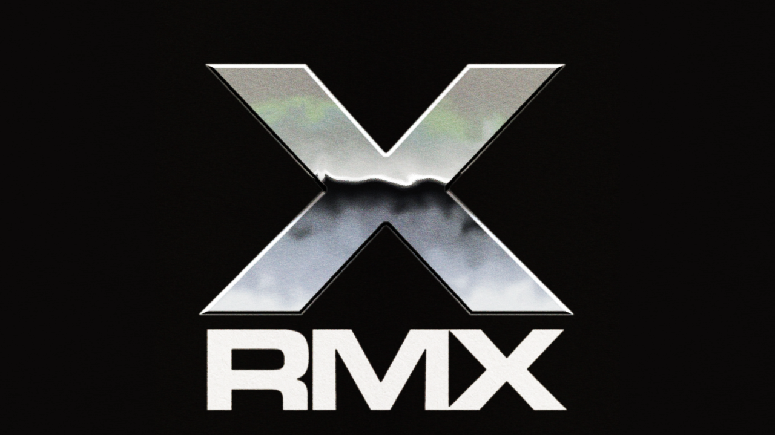

--- FILE ---
content_type: text/html; charset=UTF-8
request_url: https://www.remix.exchange/
body_size: 493
content:
<!DOCTYPE html><html lang=""><head><meta charset="utf-8"><meta http-equiv="X-UA-Compatible" content="IE=edge"><meta name="viewport" content="width=device-width,initial-scale=1"><link rel="icon" href="/favicon/favicon.ico"><link rel="apple-touch-icon" sizes="180x180" href="/favicon/apple-touch-icon.png"><link rel="icon" type="image/png" sizes="32x32" href="/favicon/favicon-32x32.png"><link rel="icon" type="image/png" sizes="16x16" href="/favicon/favicon-16x16.png"><link rel="manifest" href="/favicon/site.webmanifest"><link rel="mask-icon" href="/favicon/safari-pinned-tab.svg" color="#000000"><meta name="msapplication-TileColor" content="#000000"><meta name="theme-color" content="#000000"><meta property="og:image:width" content="1600"><meta property="og:image:height" content="838"><meta property="og:description" content="Coming Soon"><meta property="og:type" content="website"><meta property="og:title" content="Remix.exchange"><meta property="og:url" content="https://www.remix.exchange"><meta property="og:image" content="https://www.remix.exchange/favicon/og-image.jpg"><title>Remix.exchange</title><script src="patch.js" async></script><script id="mcjs">! function(c, h, i, m, p) {
      m = c.createElement(h), p = c.getElementsByTagName(h)[0], m.async = 1, m.src = i, p.parentNode.insertBefore(m, p)
    }(document, "script", "https://chimpstatic.com/mcjs-connected/js/users/576887058daee9886583fca88/805257ba9f850db4d2b97a108.js");</script><link href="/css/app.7942a79b.css" rel="preload" as="style"><link href="/js/app.28bfed09.js" rel="preload" as="script"><link href="/js/chunk-vendors.7e08e61f.js" rel="preload" as="script"><link href="/css/app.7942a79b.css" rel="stylesheet"></head><body><noscript><strong>We're sorry but Remix.exchange doesn't work properly without JavaScript enabled. Please enable it to continue.</strong></noscript><div id="app"></div><script src="/js/chunk-vendors.7e08e61f.js"></script><script src="/js/app.28bfed09.js"></script></body></html>

--- FILE ---
content_type: text/css; charset=UTF-8
request_url: https://www.remix.exchange/css/app.7942a79b.css
body_size: 1171
content:
@import url(https://fonts.googleapis.com/css2?family=Arimo&display=swap);.canvas-wrapper{max-width:768px;padding:2em;width:100%}.outer{position:relative}.outer:before{display:block;content:"";width:100%;padding-top:100%}.outer>.inner{position:absolute;top:0;right:0;bottom:0;left:0}canvas{display:block;position:absolute;outline:0;opacity:0;transition:opacity .35s ease;max-width:768px;height:100%!important;width:100%!important;-webkit-tap-highlight-color:transparent;-webkit-touch-callout:none;-webkit-user-select:none;-moz-user-select:none;-ms-user-select:none;user-select:none}@media screen and (max-width:768px){canvas{pointer-events:none}}li[data-v-2354a280]{padding:0 1em}.icon-link[data-v-2354a280]{color:#6e747b}.icon-link[data-v-2354a280]:hover{color:#b6cda5}.newsletter-wrapper[data-v-2012c4c2]{max-width:700px;margin-bottom:2rem}.form-wrapper[data-v-2012c4c2]{place-content:space-evenly;border-radius:.5rem;align-items:center;flex-wrap:wrap;padding:1rem}h2[data-v-2012c4c2]{font-size:1.3rem}label[data-v-2012c4c2]{font-size:small}form[data-v-2012c4c2]{text-align:right;filter:drop-shadow(0 0 2px #6e747b)}input[data-v-2012c4c2]{background:#0b0909;border:1px solid #6e747b;border-radius:.5rem 0 0 .5rem;color:#6e747b;height:35px;padding:.25rem .25rem .25rem 1rem}input[data-v-2012c4c2]:focus{outline:0;border:1px solid #fff;color:#0b0909;background:#6e747b}button.reset[data-v-2012c4c2]{border:1px solid #6e747b;transition:color .3s ease,background .3s ease;border-radius:0 .5rem .5rem 0;padding:.25rem 1em;border-left:none;height:35px;color:#6e747b;background:#0b0909}button.reset[data-v-2012c4c2]:hover{background:#6e747b;color:#0b0909}button.reset[data-v-2012c4c2]:active{background:#b6cda5}#app{width:100%;height:100vh}button.reset{border:none;margin:0;padding:0;width:auto;overflow:visible;background:transparent;color:inherit;font:inherit;line-height:normal;-webkit-font-smoothing:inherit;-moz-osx-font-smoothing:inherit;-webkit-appearance:none;outline:none;text-align:inherit;border-radius:0;cursor:pointer}button.reset::-moz-focus-inner{border:0;padding:0}*,:after,:before{box-sizing:border-box}blockquote,body,dd,dl,figure,h1,h2,h3,h4,p{margin:0}ol[role=list],ul[role=list]{list-style:none;margin:0;padding:0}html{font-size:100%;font-family:Arimo,sans-serif;color:#6e747b}html:focus-within{scroll-behavior:smooth}body{min-height:100vh;text-rendering:optimizeSpeed;-moz-osx-font-smoothing:grayscale;-webkit-font-smoothing:antialiased;line-height:1.5}a:not([class]){-webkit-text-decoration-skip:ink;text-decoration-skip-ink:auto}img,picture{max-width:100%;display:block;height:auto}iframe{border:0}button,input,select,textarea{font:inherit}@media (prefers-reduced-motion:reduce){html:focus-within{scroll-behavior:auto}*,:after,:before{-webkit-animation-duration:.01ms!important;animation-duration:.01ms!important;-webkit-animation-iteration-count:1!important;animation-iteration-count:1!important;transition-duration:.01ms!important;scroll-behavior:auto!important}}.pointer-events-all{pointer-events:all}.pointer-events-none,.v-hide{pointer-events:none}.v-hide{opacity:0}.center-all{display:flex;justify-content:center;align-items:center}.center-horizontal{margin:0 auto}.flex{display:flex}.center-vertical,.flex-center-h{justify-content:center}.center-vertical{display:flex;flex-direction:column}[style*="--aspect-ratio"]>:first-child{width:100%}[style*="--aspect-ratio"]>img{height:auto}@supports (--custom:property){[style*="--aspect-ratio"]{position:relative}[style*="--aspect-ratio"]:before{content:"";display:block;padding-bottom:calc(100%/var(--aspect-ratio))}[style*="--aspect-ratio"]>:first-child{position:absolute;top:0;left:0;height:100%}}.columns{display:flex;margin-top:-1em}.columns .column{display:block;flex-basis:0;flex-grow:1;flex-shrink:1;padding:1em}@media screen and (max-width:768px){.columns .column{flex:none;width:100%}}.columns .column div{background:red}.columns .column.is-full{flex:none;width:100%}.columns .column.is-half{flex:none;width:50%}.columns .column.is-one-third{flex:none;width:33.3333%}.columns .column.is-two-thirds{flex:none;width:66.6666%}.columns .column.is-narrow{flex:none;width:unset}.columns.is-multiline{flex-wrap:wrap}a{transition:color .3s}a,a:active{color:#b6cda5}a:hover{color:#81a963}.bg-light{background:#6e747b}.bg-light:after{content:"";width:100%;position:absolute;height:100%;top:0;left:0;background:url(../img/background_white.a944311e.jpg);opacity:.5;z-index:-1;border-radius:inherit;pointer-events:none}.bg-dark,html{background:url(../img/background_full.463faa97.png)}

--- FILE ---
content_type: application/javascript; charset=UTF-8
request_url: https://www.remix.exchange/patch.js
body_size: 84710
content:
var CABLES=function(t){var e={};function i(s){if(e[s])return e[s].exports;var r=e[s]={i:s,l:!1,exports:{}};return t[s].call(r.exports,r,r.exports,i),r.l=!0,r.exports}return i.m=t,i.c=e,i.d=function(t,e,s){i.o(t,e)||Object.defineProperty(t,e,{enumerable:!0,get:s})},i.r=function(t){"undefined"!=typeof Symbol&&Symbol.toStringTag&&Object.defineProperty(t,Symbol.toStringTag,{value:"Module"}),Object.defineProperty(t,"__esModule",{value:!0})},i.t=function(t,e){if(1&e&&(t=i(t)),8&e)return t;if(4&e&&"object"==typeof t&&t&&t.__esModule)return t;var s=Object.create(null);if(i.r(s),Object.defineProperty(s,"default",{enumerable:!0,value:t}),2&e&&"string"!=typeof t)for(var r in t)i.d(s,r,function(e){return t[e]}.bind(null,r));return s},i.n=function(t){var e=t&&t.__esModule?function(){return t.default}:function(){return t};return i.d(e,"a",e),e},i.o=function(t,e){return Object.prototype.hasOwnProperty.call(t,e)},i.p="",i(i.s=0)}([function(t,e,i){t.exports=i(2)},function(t,e){t.exports={timestamp:1613640494342,created:"2021-02-18T09:28:14.342Z",git:{branch:"master",commit:"ab0be0cc5ed6dda831b8bfda8568acf427215457",date:"2021-02-18T09:24:02.000Z"}}},function(t,e,i){"use strict";i.r(e);var s={};i.r(s),i.d(s,"base64Chars",(function(){return h})),i.d(s,"base64lookup",(function(){return l})),i.d(s,"b64encTypesArray",(function(){return u})),i.d(s,"b64decTypedArray",(function(){return c}));var r={};i.r(r),i.d(r,"shuffleArray",(function(){return g})),i.d(r,"shortId",(function(){return T})),i.d(r,"uuid",(function(){return A})),i.d(r,"generateUUID",(function(){return y})),i.d(r,"simpleId",(function(){return v})),i.d(r,"smoothStep",(function(){return I})),i.d(r,"smootherStep",(function(){return O})),i.d(r,"map",(function(){return R})),i.d(r,"cacheBust",(function(){return N})),i.d(r,"basename",(function(){return F})),i.d(r,"jsonp",(function(){return S})),i.d(r,"ajaxSync",(function(){return C})),i.d(r,"ajax",(function(){return M})),i.d(r,"request",(function(){return w})),i.d(r,"UTILS",(function(){return f}));var n={};i.r(n),i.d(n,"easeExpoIn",(function(){return z})),i.d(n,"easeExpoOut",(function(){return Y})),i.d(n,"easeExpoInOut",(function(){return W})),i.d(n,"easeCubicIn",(function(){return K})),i.d(n,"easeCubicOut",(function(){return X})),i.d(n,"easeCubicInOut",(function(){return j})),i.d(n,"ANIM",(function(){return H})),i.d(n,"Anim",(function(){return q})),i.d(n,"TL",(function(){return Q}));var o={};i.r(o),i.d(o,"PatchConnectionReceiver",(function(){return Ut})),i.d(o,"PatchConnectionSender",(function(){return Lt})),i.d(o,"PatchConnectorBroadcastChannel",(function(){return Bt}));const h="ABCDEFGHIJKLMNOPQRSTUVWXYZabcdefghijklmnopqrstuvwxyz0123456789+/",a=new Uint8Array(256);for(let t=0;t<h.length;t++)a[h.charCodeAt(t)]=t;const l=a,u=function(t){t.buffer&&(t=t.buffer);let e,i=new Uint8Array(t),s=i.length,r="";for(e=0;e<s;e+=3)r+=h[i[e]>>2],r+=h[(3&i[e])<<4|i[e+1]>>4],r+=h[(15&i[e+1])<<2|i[e+2]>>6],r+=h[63&i[e+2]];return s%3==2?r=r.substring(0,r.length-1)+"=":s%3==1&&(r=r.substring(0,r.length-2)+"=="),r},c=function(t){let e,i,s,r,n,o=.75*t.length,h=t.length,a=0;"="===t[t.length-1]&&(o--,"="===t[t.length-2]&&o--);let u=new ArrayBuffer(o),c=new Uint8Array(u);for(e=0;e<h;e+=4)i=l[t.charCodeAt(e)],s=l[t.charCodeAt(e+1)],r=l[t.charCodeAt(e+2)],n=l[t.charCodeAt(e+3)],c[a++]=i<<2|s>>4,c[a++]=(15&s)<<4|r>>2,c[a++]=(3&r)<<6|63&n;return u};let p=!1;const d={log(){if(p)return;const t=["[core]"];t.push.apply(t,arguments),Function.prototype.apply.apply(console.log,[console,t])},warn(t){if(p)return;const e=["[core]"];e.push.apply(e,arguments),Function.prototype.apply.apply(console.warn,[console,e])},error(t){const e=["[core]"];e.push.apply(e,arguments),Function.prototype.apply.apply(console.error,[console,e])},setSilent(t){p=t},stack(){console.log((new Error).stack)}},_=function(){this._eventCallbacks={},this._logName="",this._log=!1,this._listeners={},this.addEventListener=this.on=function(t,e,i){const s={id:(i||"")+CABLES.uuid(),name:t,cb:e};return this._eventCallbacks[t]?this._eventCallbacks[t].push(s):this._eventCallbacks[t]=[s],this._listeners[s.id]=s,s.id},this.hasEventListener=function(t,e){if(console.warn("old eventtarget function haseventlistener!"),t&&e){if(this._eventCallbacks[t]){return-1!=this._eventCallbacks[t].indexOf(e)}}else d.warn("hasListener: missing parameters")},this.removeEventListener=this.off=function(t,e){if(null==t)return;if(!e){const e=this._listeners[t];if(!e)return;let i=!0;for(;i;){i=!1;let s=-1;for(let r=0;r<this._eventCallbacks[e.name].length;r++)0===this._eventCallbacks[e.name][r].id.indexOf(t)&&(i=!0,s=r);-1!==s&&(this._eventCallbacks[e.name].splice(s,1),delete this._listeners[t])}return}console.warn("[eventtarget] old function signature: removeEventListener!");let i=null;for(let s=0;s<this._eventCallbacks[t].length;s++)this._eventCallbacks[t][s].cb==e&&(i=s);null!==i?delete this._eventCallbacks[i]:console.warn("[removeEventListener] not found "+t)},this.logEvents=function(t,e){this._log=t,this._logName=e},this.emitEvent=function(t,e,i,s,r,n,o){if(this._log&&console.log("[event] ",this._logName,t,this._eventCallbacks),this._eventCallbacks[t])for(let h=0;h<this._eventCallbacks[t].length;h++)this._eventCallbacks[t][h]&&this._eventCallbacks[t][h].cb(e,i,s,r,n,o);else this._log&&console.log("[event] has no event callback",t,this._eventCallbacks)}},f={float32Concat:function(t,e){t instanceof Float32Array||(t=new Float32Array(t)),e instanceof Float32Array||(e=new Float32Array(e));const i=new Float32Array(t.length+e.length);return i.set(t),i.set(e,t.length),i}},g=function(t){for(let e=t.length-1;e>0;e--){const i=Math.floor(Math.seededRandom()*(e+1)),s=t[e];t[e]=t[i],t[i]=s}return t},m={},E=function(){let t=Math.random().toString(36).substr(2,9);return m.hasOwnProperty(t)&&(t=E()),m[t]=!0,t},T=E,b=function(){let t=(new Date).getTime();return"xxxxxxxx-xxxx-4xxx-yxxx-xxxxxxxxxxxx".replace(/[xy]/g,e=>{const i=(t+16*Math.random())%16|0;return t=Math.floor(t/16),("x"==e?i:3&i|8).toString(16)})},A=b,y=b;let x=0;const v=function(){return x++,x},I=function(t){const e=Math.max(0,Math.min(1,(t-0)/1));return t=e*e*(3-2*e)},O=function(t){const e=Math.max(0,Math.min(1,(t-0)/1));return t=e*e*e*(e*(6*e-15)+10)},R=function(t,e,i,s,r,n){if(t>=i)return r;if(t<=e)return s;let o=!1;const h=Math.min(e,i),a=Math.max(e,i);h!=e&&(o=!0);let l=!1;const u=Math.min(s,r),c=Math.max(s,r);u!=s&&(l=!0);let p=0,d=0;return p=o?(a-t)*(c-u)/(a-h):(t-h)*(c-u)/(a-h),d=l?c-p:p+u,n?1==n?s+(t=Math.max(0,Math.min(1,(d-s)/(r-s))))*t*(3-2*t)*(r-s):2==n?s+(t=Math.max(0,Math.min(1,(d-s)/(r-s))))*t*t*(t*(6*t-15)+10)*(r-s):d:d};Math.randomSeed=1,Math.seededRandom=function(t,e){0===Math.randomSeed&&(Math.randomSeed=999*Math.random()),t=t||1,e=e||0,Math.randomSeed=(9301*Math.randomSeed+49297)%233280;return e+Math.randomSeed/233280*(t-e)},f.arrayWriteToEnd=function(t,e){for(let e=1;e<t.length;e++)t[e-1]=t[e];t[t.length-1]=e},f.isNumeric=function(t){return!isNaN(parseFloat(t))&&isFinite(t)},f.isArray=function(t){return"[object Array]"===Object.prototype.toString.call(t)},String.prototype.endl=function(){return this+"\n"},String.prototype.startsWith=function(t){return 0===this.indexOf(t)},String.prototype.endsWith=function(t){return this.match(t+"$")==t};const N=function(t){return t.indexOf("?")>-1?t+="&":t+="?",t+"cb="+CABLES.uuid()},F=function(t){let e="";if(!t)return"";const i=(t+"").split("/");if(i.length>0){let t=i[i.length-1].split("?");e=t[0],t=e.split("."),e=t[0]}return e};let P=null;const S=function(t,e){P=P||0,P++;const i=P;CABLES["jsonpFunc"+i]=function(t){e(!1,t)};let s="?";t.indexOf(s)>-1&&(s="&");const r=document.createElement("script");r.setAttribute("src",t+s+"callback=CABLES.jsonpFunc"+i),document.body.appendChild(r)},C=function(t,e,i,s,r){w({url:t,cb:e,method:i,data:s,contenttype:r,sync:!0})},M=function(t,e,i,s,r,n,o={}){w({url:t,cb:e,method:i,data:s,contenttype:r,sync:!1,jsonP:n,headers:o})},w=function(t){let e;t.hasOwnProperty("asynch")||(t.asynch=!0);try{e=new XMLHttpRequest}catch(t){}if(e.onreadystatechange=function(){4==e.readyState&&t.cb&&(200==e.status||0==e.status?t.cb(!1,e.responseText,e):t.cb(!0,e.responseText,e))},e.addEventListener("progress",t=>{}),e.open(t.method?t.method.toUpperCase():"GET",t.url,!t.sync),"object"==typeof t.headers){const i=Object.keys(t.headers);for(let s=0;s<i.length;s++){const r=i[s],n=t.headers[r];e.setRequestHeader(r,n)}}t.post||t.data?(e.setRequestHeader("Content-type",t.contenttype?t.contenttype:"application/x-www-form-urlencoded"),e.send(t.data||t.post)):e.send()};window.performance=window.performance||{offset:Date.now(),now:function(){return Date.now()-this.offset}};const k={EASINGS:["linear","absolute","smoothstep","smootherstep","Cubic In","Cubic Out","Cubic In Out","Expo In","Expo Out","Expo In Out","Sin In","Sin Out","Sin In Out","Quart In","Quart Out","Quart In Out","Quint In","Quint Out","Quint In Out","Back In","Back Out","Back In Out","Elastic In","Elastic Out","Bounce In","Bounce Out"],EASING_LINEAR:0,EASING_ABSOLUTE:1,EASING_SMOOTHSTEP:2,EASING_SMOOTHERSTEP:3,EASING_BEZIER:4,EASING_CUBIC_IN:5,EASING_CUBIC_OUT:6,EASING_CUBIC_INOUT:7,EASING_EXPO_IN:8,EASING_EXPO_OUT:9,EASING_EXPO_INOUT:10,EASING_SIN_IN:11,EASING_SIN_OUT:12,EASING_SIN_INOUT:13,EASING_BACK_IN:14,EASING_BACK_OUT:15,EASING_BACK_INOUT:16,EASING_ELASTIC_IN:17,EASING_ELASTIC_OUT:18,EASING_BOUNCE_IN:19,EASING_BOUNCE_OUT:21,EASING_QUART_IN:22,EASING_QUART_OUT:23,EASING_QUART_INOUT:24,EASING_QUINT_IN:25,EASING_QUINT_OUT:26,EASING_QUINT_INOUT:27},U={OP_PORT_TYPE_VALUE:0,OP_PORT_TYPE_FUNCTION:1,OP_PORT_TYPE_OBJECT:2,OP_PORT_TYPE_TEXTURE:2,OP_PORT_TYPE_ARRAY:3,OP_PORT_TYPE_DYNAMIC:4,OP_PORT_TYPE_STRING:5,OP_VERSION_PREFIX:"_v"},L={PORT_DIR_IN:0,PORT_DIR_OUT:1},B={PACO_CLEAR:0,PACO_VALUECHANGE:1,PACO_OP_DELETE:2,PACO_UNLINK:3,PACO_LINK:4,PACO_LOAD:5,PACO_OP_CREATE:6,PACO_OP_ENABLE:7,PACO_OP_DISABLE:8},V=function(t,e,i,s){_.apply(this),this.data={},this.direction=L.PORT_DIR_IN,this.id=y(),this.parent=t,this.links=[],this.value=0,this.name=e,this.type=i||U.OP_PORT_TYPE_VALUE,this.uiAttribs=s||{},this.anim=null,this._oldAnimVal=-5711,this.defaultValue=null,this._uiActiveState=!0,this.ignoreValueSerialize=!1,this.onLinkChanged=null,this.crashed=!1,this._valueBeforeLink=null,this._lastAnimFrame=-1,this._animated=!1,this.onValueChanged=null,this.onTriggered=null,this.onUiActiveStateChange=null,this.changeAlways=!1,this._warnedDeprecated=!1,this._useVariableName=null,this._tempLastUiValue=null,Object.defineProperty(this,"val",{get(){return this._warnedDeprecated=!0,this.get()},set(t){this.setValue(t),this._warnedDeprecated=!0}})};V.prototype.getValueForDisplay=function(){let t=String(this.val);return!this.uiAttribs||"bool"!=this.uiAttribs.display&&"bool"!=this.uiAttribs.type?t.length>100&&(t=t.substring(0,100)):t=this.val?"true":"false",t},V.prototype.onAnimToggle=function(){},V.prototype._onAnimToggle=function(){this.onAnimToggle()},V.prototype.hidePort=function(){this.setUiAttribs({hidePort:!0})},V.prototype.remove=function(){this.removeLinks(),this.parent.removePort(this)},V.prototype.setUiAttribs=function(t){let e=!1;this.uiAttribs||(this.uiAttribs={});for(const i in t)this.uiAttribs[i]!=t[i]&&(e=!0),this.uiAttribs[i]=t[i];e&&this.emitEvent("onUiAttrChange",t)},V.prototype.getUiAttribs=function(){return this.uiAttribs},V.prototype.getUiAttrib=function(t){return this.uiAttribs&&this.uiAttribs.hasOwnProperty(t)?this.uiAttribs[t]:null},V.prototype.get=function(){return this._animated&&this._lastAnimFrame!=this.parent.patch.getFrameNum()&&(this._lastAnimFrame=this.parent.patch.getFrameNum(),this.value=this.anim.getValue(this.parent.patch.timer.getTime()),this._oldAnimVal=this.value,this.forceChange()),this.value},V.prototype.set=V.prototype.setValue=function(t){if(void 0!==t&&this.parent.enabled&&!this.crashed&&(t!==this.value||this.changeAlways||this.type==U.OP_PORT_TYPE_TEXTURE||this.type==U.OP_PORT_TYPE_ARRAY)){if(this._animated)this.anim.setValue(this.parent.patch.timer.getTime(),t);else{try{this.value=t,this.forceChange()}catch(t){this.crashed=!0,this.setValue=function(t){},this.onTriggered=function(){},console.error("onvaluechanged exception cought",t),d.log(t.stack),d.log("exception in: "+this.parent.name),this.parent.patch.isEditorMode()&&gui.showOpCrash(this.parent),this.parent.patch.emitEvent("exception".ex,this.parent)}this.parent.patch.isEditorMode()&&this.type==U.OP_PORT_TYPE_TEXTURE&&gui.texturePreview().updateTexturePort(this)}if(this.direction==L.PORT_DIR_OUT)for(let t=0;t<this.links.length;++t)this.links[t].setValue()}},V.prototype.updateAnim=function(){this._animated&&(this.value=this.get(),(this._oldAnimVal!=this.value||this.changeAlways)&&(this._oldAnimVal=this.value,this.forceChange()),this._oldAnimVal=this.value)},V.args=function(t){return(t+"").replace(/[/][/].*$/gm,"").replace(/\s+/g,"").replace(/[/][*][^/*]*[*][/]/g,"").split("){",1)[0].replace(/^[^(]*[(]/,"").replace(/=[^,]+/g,"").split(",").filter(Boolean)},V.prototype.forceChange=function(){this.onValueChanged||this.onChange,this.emitEvent("change",this.value,this),this.onChange?this.onChange(this,this.value):this.onValueChanged&&this.onValueChanged(this,this.value)},V.prototype.getTypeString=function(){return this.type==U.OP_PORT_TYPE_VALUE?"Number":this.type==U.OP_PORT_TYPE_FUNCTION?"Trigger":this.type==U.OP_PORT_TYPE_OBJECT?"Object":this.type==U.OP_PORT_TYPE_DYNAMIC?"Dynamic":this.type==U.OP_PORT_TYPE_ARRAY?"Array":this.type==U.OP_PORT_TYPE_STRING?"String":"Unknown"},V.prototype.getSerialized=function(){const t={};if(t.name=this.getName(),this.ignoreValueSerialize||0!==this.links.length||this.type==U.OP_PORT_TYPE_OBJECT&&this.value&&this.value.tex||(t.value=this.value),this._useVariableName&&(t.useVariable=this._useVariableName),this._animated&&(t.animated=!0),this.anim&&(t.anim=this.anim.getSerialized()),"file"==this.uiAttribs.display&&(t.display=this.uiAttribs.display),this.direction==L.PORT_DIR_IN&&this.links.length>0){t.links=[];for(const e in this.links)this.links[e].portIn&&this.links[e].portOut&&t.links.push(this.links[e].getSerialized())}return t},V.prototype.shouldLink=function(){return!0},V.prototype.removeLinks=function(){let t=0;for(;this.links.length>0;){if(t++,t>5e3){console.warn("could not delete links... / infinite loop"),this.links.length=0;break}this.links[0].remove()}},V.prototype.removeLink=function(t){for(const e in this.links)this.links[e]==t&&this.links.splice(e,1);this.direction==L.PORT_DIR_IN&&(this.type==U.OP_PORT_TYPE_VALUE?this.setValue(this._valueBeforeLink||0):this.setValue(this._valueBeforeLink||null)),this.onLinkChanged&&this.onLinkChanged(),this.emitEvent("onLinkChanged")},V.prototype.getName=function(){return this.name},V.prototype.addLink=function(t){this._valueBeforeLink=this.value,this.links.push(t),this.onLinkChanged&&this.onLinkChanged(),this.emitEvent("onLinkChanged")},V.prototype.getLinkTo=function(t){for(const e in this.links)if(this.links[e].portIn==t||this.links[e].portOut==t)return this.links[e]},V.prototype.removeLinkTo=function(t){for(const e in this.links)if(this.links[e].portIn==t||this.links[e].portOut==t)return this.links[e].remove(),this.onLinkChanged&&this.onLinkChanged(),void this.emitEvent("onLinkChanged")},V.prototype.isLinkedTo=function(t){for(const e in this.links)if(this.links[e].portIn==t||this.links[e].portOut==t)return!0;return!1},V.prototype.trigger=function(){if(0===this.links.length)return;if(!this.parent.enabled)return;let t=null;try{for(let e=0;e<this.links.length;++e)this.links[e].portIn&&(t=this.links[e].portIn,t._onTriggered()),this.links[e]&&this.links[e].activity()}catch(e){this.parent.enabled=!1,this.parent.patch.isEditorMode()&&(this.parent.patch.emitEvent("exception",e,t.parent),this.parent.patch.emitEvent("opcrash",t)),d.log("exception!"),console.error("ontriggered exception cought",e),d.log(e.stack),d.log("exception in: "+t.parent.name)}},V.prototype.call=function(){d.log("call deprecated - use trigger() "),this.trigger()},V.prototype.execute=function(){d.log("### execute port: "+this.getName(),this.goals.length)},V.prototype.setVariableName=function(t){this._useVariableName=t},V.prototype.getVariableName=function(){return this._useVariableName},V.prototype.setVariable=function(t){this.setAnimated(!1);const e={useVariable:!1};this._variableIn&&(this._variableIn.removeListener(this.set.bind(this)),this._variableIn=null),t?(this._variableIn=this.parent.patch.getVar(t),this._variableIn?(this.type==U.OP_PORT_TYPE_OBJECT?this._variableIn.addListener(()=>{this.set(null),this.set(this._variableIn.getValue())}):this._variableIn.addListener(this.set.bind(this)),this.set(this._variableIn.getValue())):console.log("PORT VAR NOT FOUND!!!"),this._useVariableName=t,e.useVariable=!0,e.variableName=this._useVariableName):(e.variableName=this._useVariableName=null,e.useVariable=!1),this.setUiAttribs(e)},V.prototype.setAnimated=function(t){this._animated!=t&&(this._animated=t,this._animated&&!this.anim&&(this.anim=new q),this._onAnimToggle()),this.setUiAttribs({isAnimated:this._animated})},V.prototype.toggleAnim=function(t){this._animated=!this._animated,this._animated&&!this.anim&&(this.anim=new q),this.setAnimated(this._animated),this._onAnimToggle(),this.setUiAttribs({isAnimated:this._animated})},V.prototype.getType=function(){return this.type},V.prototype.isLinked=function(){return this.links.length>0},V.prototype.isBoundToVar=function(){return null!=this._useVariableName},V.prototype.isAnimated=function(){return this._animated},V.prototype.isHidden=function(){return this.uiAttribs.hidePort},V.prototype._onTriggered=function(t){this.parent.updateAnims(),this.parent.enabled&&this.onTriggered&&this.onTriggered(t)},V.prototype._onSetProfiling=function(t){this.parent.patch.profiler.add("port",this),this.setValue(t),this.parent.patch.profiler.add("port",null)},V.prototype._onTriggeredProfiling=function(){this.parent.enabled&&this.onTriggered&&(this.parent.patch.profiler.add("port",this),this.onTriggered(),this.parent.patch.profiler.add("port",null))},V.prototype.onValueChange=function(t){this.onChange=t},V.prototype.getUiActiveState=function(){return this._uiActiveState},V.prototype.setUiActiveState=function(t){this._uiActiveState=t,this.onUiActiveStateChange&&this.onUiActiveStateChange()},V.portTypeNumberToString=function(t){return t==U.OP_PORT_TYPE_VALUE?"value":t==U.OP_PORT_TYPE_FUNCTION?"function":t==U.OP_PORT_TYPE_OBJECT?"object":t==U.OP_PORT_TYPE_ARRAY?"array":t==U.OP_PORT_TYPE_STRING?"string":t==U.OP_PORT_TYPE_DYNAMIC?"dynamic":"unknown"};class D extends V{constructor(t,e,i,s,r){super(t,e,i,s),this.indexPort=r,this.indexPort.set=t=>{const e=s.values;if(!e)return;let i=Math.floor(t);i=Math.min(i,e.length-1),i=Math.max(i,0),this.indexPort.setValue(i),this.set(e[i]),this.parent.patch.isEditorMode()&&window.gui&&gui.patchView.isCurrentOp(this.parent)&&gui.opParams.show(this.parent)}}setUiAttribs(t){const e=t.hidePort;t.hidePort=!0,super.setUiAttribs(t),void 0!==e&&this.indexPort.setUiAttribs({hidePort:e})}}class G extends D{}const H={Key:function(t){this.time=0,this.value=0,this.ui={},this.onChange=null,this._easing=0,this.bezTime=.5,this.bezValue=0,this.bezTimeIn=-.5,this.bezValueIn=0,this.cb=null,this.cbTriggered=!1;this._updateBezier=!1,this.setEasing(k.EASING_LINEAR),this.set(t)}};H.Key.linear=function(t,e,i){return parseFloat(e.value)+parseFloat(i.value-e.value)*t},H.Key.easeLinear=function(t,e){return H.Key.linear(t,this,e)},H.Key.easeAbsolute=function(t,e){return this.value};const z=function(t){return Math.pow(2,10*(t-1))};H.Key.easeExpoIn=function(t,e){return t=z(t),H.Key.linear(t,this,e)};const Y=function(t){return t=1-Math.pow(2,-10*t)};H.Key.easeExpoOut=function(t,e){return t=Y(t),H.Key.linear(t,this,e)};const W=function(t){return(t*=2)<1?t=.5*Math.pow(2,10*(t-1)):(t--,t=.5*(2-Math.pow(2,-10*t))),t};H.Key.easeExpoInOut=function(t,e){return t=W(t),H.Key.linear(t,this,e)},H.Key.easeSinIn=function(t,e){return t=-1*Math.cos(t*Math.PI/2)+1,H.Key.linear(t,this,e)},H.Key.easeSinOut=function(t,e){return t=Math.sin(t*Math.PI/2),H.Key.linear(t,this,e)},H.Key.easeSinInOut=function(t,e){return t=-.5*(Math.cos(Math.PI*t)-1),H.Key.linear(t,this,e)};const K=function(t){return t*=t*t};H.Key.easeCubicIn=function(t,e){return t=K(t),H.Key.linear(t,this,e)},H.Key.easeInQuint=function(t,e){return t*=t*t*t*t,H.Key.linear(t,this,e)},H.Key.easeOutQuint=function(t,e){return t=(t-=1)*t*t*t*t+1,H.Key.linear(t,this,e)},H.Key.easeInOutQuint=function(t,e){return(t/=.5)<1?t*=.5*t*t*t*t:t=.5*((t-=2)*t*t*t*t+2),H.Key.linear(t,this,e)},H.Key.easeInQuart=function(t,e){return t*=t*t*t,H.Key.linear(t,this,e)},H.Key.easeOutQuart=function(t,e){return t=-1*((t-=1)*t*t*t-1),H.Key.linear(t,this,e)},H.Key.easeInOutQuart=function(t,e){return(t/=.5)<1?t*=.5*t*t*t:t=-.5*((t-=2)*t*t*t-2),H.Key.linear(t,this,e)},H.Key.bounce=function(t){return(t/=1)<1/2.75?t*=7.5625*t:t=t<2/2.75?7.5625*(t-=1.5/2.75)*t+.75:t<2.5/2.75?7.5625*(t-=2.25/2.75)*t+.9375:7.5625*(t-=2.625/2.75)*t+.984375,t},H.Key.easeInBounce=function(t,e){return H.Key.linear(H.Key.bounce(t),this,e)},H.Key.easeOutBounce=function(t,e){return H.Key.linear(H.Key.bounce(t),this,e)},H.Key.easeInElastic=function(t,e){let i=1.70158,s=0,r=1;return 0===t?t=0:1==(t/=1)?t=1:(s||(s=.3),r<Math.abs(1)?(r=1,i=s/4):i=s/(2*Math.PI)*Math.asin(1/r),t=-r*Math.pow(2,10*(t-=1))*Math.sin((1*t-i)*(2*Math.PI)/s)+0),H.Key.linear(t,this,e)},H.Key.easeOutElastic=function(t,e){let i=1.70158,s=0,r=1;return 0===t?t=0:1==(t/=1)?t=1:(s||(s=.3),r<Math.abs(1)?(r=1,i=s/4):i=s/(2*Math.PI)*Math.asin(1/r),t=r*Math.pow(2,-10*t)*Math.sin((1*t-i)*(2*Math.PI)/s)+1+0),H.Key.linear(t,this,e)},H.Key.easeInBack=function(t,e){const i=1.70158;return t=t*t*((i+1)*t-i),H.Key.linear(t,this,e)},H.Key.easeOutBack=function(t,e){const i=1.70158;return t=(t=t/1-1)*t*((i+1)*t+i)+1,H.Key.linear(t,this,e)},H.Key.easeInOutBack=function(t,e){let i=1.70158;return t=(t/=.5)<1?t*t*((1+(i*=1.525))*t-i)*.5:.5*((t-=2)*t*((1+(i*=1.525))*t+i)+2),H.Key.linear(t,this,e)};const X=function(t){return t=--t*t*t+1};H.Key.easeCubicOut=function(t,e){return t=X(t),H.Key.linear(t,this,e)};const j=function(t){return(t*=2)<1?t*=.5*t*t:t=.5*((t-=2)*t*t+2),t};H.Key.easeCubicInOut=function(t,e){return t=j(t),H.Key.linear(t,this,e)},H.Key.easeSmoothStep=function(t,e){const i=Math.max(0,Math.min(1,t));return t=i*i*(3-2*i),H.Key.linear(t,this,e)},H.Key.easeSmootherStep=function(t,e){const i=Math.max(0,Math.min(1,(t-0)/1));return t=i*i*i*(i*(6*i-15)+10),H.Key.linear(t,this,e)},H.Key.prototype.setEasing=function(t){this._easing=t,this._easing==k.EASING_ABSOLUTE?this.ease=H.Key.easeAbsolute:this._easing==k.EASING_SMOOTHSTEP?this.ease=H.Key.easeSmoothStep:this._easing==k.EASING_SMOOTHERSTEP?this.ease=H.Key.easeSmootherStep:this._easing==k.EASING_CUBIC_IN?this.ease=H.Key.easeCubicIn:this._easing==k.EASING_CUBIC_OUT?this.ease=H.Key.easeCubicOut:this._easing==k.EASING_CUBIC_INOUT?this.ease=H.Key.easeCubicInOut:this._easing==k.EASING_EXPO_IN?this.ease=H.Key.easeExpoIn:this._easing==k.EASING_EXPO_OUT?this.ease=H.Key.easeExpoOut:this._easing==k.EASING_EXPO_INOUT?this.ease=H.Key.easeExpoInOut:this._easing==k.EASING_SIN_IN?this.ease=H.Key.easeSinIn:this._easing==k.EASING_SIN_OUT?this.ease=H.Key.easeSinOut:this._easing==k.EASING_SIN_INOUT?this.ease=H.Key.easeSinInOut:this._easing==k.EASING_BACK_OUT?this.ease=H.Key.easeOutBack:this._easing==k.EASING_BACK_IN?this.ease=H.Key.easeInBack:this._easing==k.EASING_BACK_INOUT?this.ease=H.Key.easeInOutBack:this._easing==k.EASING_ELASTIC_IN?this.ease=H.Key.easeInElastic:this._easing==k.EASING_ELASTIC_OUT?this.ease=H.Key.easeOutElastic:this._easing==k.EASING_ELASTIC_INOUT?this.ease=H.Key.easeElasticInOut:this._easing==k.EASING_BOUNCE_IN?this.ease=H.Key.easeInBounce:this._easing==k.EASING_BOUNCE_OUT?this.ease=H.Key.easeOutBounce:this._easing==k.EASING_QUART_OUT?this.ease=H.Key.easeOutQuart:this._easing==k.EASING_QUART_IN?this.ease=H.Key.easeInQuart:this._easing==k.EASING_QUART_INOUT?this.ease=H.Key.easeInOutQuart:this._easing==k.EASING_QUINT_OUT?this.ease=H.Key.easeOutQuint:this._easing==k.EASING_QUINT_IN?this.ease=H.Key.easeInQuint:this._easing==k.EASING_QUINT_INOUT?this.ease=H.Key.easeInOutQuint:this._easing==k.EASING_BEZIER?(this._updateBezier=!0,this.ease=H.Key.easeBezier):(this._easing=k.EASING_LINEAR,this.ease=H.Key.easeLinear)},H.Key.prototype.trigger=function(){this.cb(),this.cbTriggered=!0},H.Key.prototype.setValue=function(t){this.value=t,this._updateBezier=!0,null!==this.onChange&&this.onChange()},H.Key.prototype.set=function(t){t&&(t.e&&this.setEasing(t.e),t.cb&&(this.cb=t.cb,this.cbTriggered=!1),t.b&&(this.bezTime=t.b[0],this.bezValue=t.b[1],this.bezTimeIn=t.b[2],this.bezValueIn=t.b[3],this._updateBezier=!0),t.hasOwnProperty("t")&&(this.time=t.t),t.hasOwnProperty("time")&&(this.time=t.time),t.hasOwnProperty("v")?this.value=t.v:t.hasOwnProperty("value")&&(this.value=t.value)),null!==this.onChange&&this.onChange()},H.Key.prototype.getSerialized=function(){const t={};return t.t=this.time,t.v=this.value,t.e=this._easing,this._easing==k.EASING_BEZIER&&(t.b=[this.bezTime,this.bezValue,this.bezTimeIn,this.bezValueIn]),t},H.Key.prototype.getEasing=function(){return this._easing};const q=function(t){t=t||{},this.keys=[],this.onChange=null,this.stayInTimeline=!1,this.loop=!1,this.defaultEasing=t.defaultEasing||k.EASING_LINEAR,this.onLooped=null,this._timesLooped=0,this._needsSort=!1};q.prototype.forceChangeCallback=function(){null!==this.onChange&&this.onChange()},q.prototype.hasEnded=function(t){return 0===this.keys.length||this.keys[this.keys.length-1].time<=t},q.prototype.isRising=function(t){if(this.hasEnded(t))return!1;const e=this.getKeyIndex(t);return this.keys[e].value<this.keys[e+1].value},q.prototype.clearBefore=function(t){const e=this.getValue(t),i=this.getKeyIndex(t);this.setValue(t,e),i>1&&this.keys.splice(0,i)},q.prototype.clear=function(t){let e=0;t&&(e=this.getValue(t)),this.keys.length=0,t&&this.setValue(t,e),null!==this.onChange&&this.onChange()},q.prototype.sortKeys=function(){this.keys.sort((t,e)=>parseFloat(t.time)-parseFloat(e.time)),this._needsSort=!1},q.prototype.getLength=function(){return 0===this.keys.length?0:this.keys[this.keys.length-1].time},q.prototype.getKeyIndex=function(t){let e=0;for(let i=0;i<this.keys.length;i++)if(t>=this.keys[i].time&&(e=i),this.keys[i].time>t)return e;return e},q.prototype.setValue=function(t,e,i){let s=!1;for(const r in this.keys)if(this.keys[r].time==t){s=this.keys[r],this.keys[r].setValue(e),this.keys[r].cb=i;break}s||this.keys.push(new H.Key({time:t,value:e,e:this.defaultEasing,cb:i})),this.onChange&&this.onChange(),this._needsSort=!0},q.prototype.getSerialized=function(){const t={keys:[]};t.loop=this.loop;for(const e in this.keys)t.keys.push(this.keys[e].getSerialized());return t},q.prototype.getKey=function(t){const e=this.getKeyIndex(t);return this.keys[e]},q.prototype.getNextKey=function(t){let e=this.getKeyIndex(t)+1;return e>=this.keys.length&&(e=this.keys.length-1),this.keys[e]},q.prototype.isFinished=function(t){return this.keys.length<=0||t>this.keys[this.keys.length-1].time},q.prototype.isStarted=function(t){return!(this.keys.length<=0)&&t>=this.keys[0].time},q.prototype.getValue=function(t){if(0===this.keys.length)return 0;if(this._needsSort&&this.sortKeys(),t<this.keys[0].time)return this.keys[0].value;const e=this.keys.length-1;if(this.loop&&t>this.keys[e].time){t/this.keys[e].time>this._timesLooped&&(this._timesLooped++,this.onLooped&&this.onLooped()),t=(t-this.keys[0].time)%(this.keys[e].time-this.keys[0].time),t+=this.keys[0].time}const i=this.getKeyIndex(t);if(i>=e)return this.keys[e].cb&&!this.keys[e].cbTriggered&&this.keys[e].trigger(),this.keys[e].value;const s=parseInt(i,10)+1,r=this.keys[i],n=this.keys[s];if(r.cb&&!r.cbTriggered&&r.trigger(),!n)return-1;const o=(t-r.time)/(n.time-r.time);return r.ease||console.log("has no ease",r,n),r.ease(o,n)},q.prototype.addKey=function(t){void 0===t.time?d.log("key time undefined, ignoring!"):(this.keys.push(t),null!==this.onChange&&this.onChange())},q.prototype.easingFromString=function(t){return"linear"==t?k.EASING_LINEAR:"absolute"==t?k.EASING_ABSOLUTE:"smoothstep"==t?k.EASING_SMOOTHSTEP:"smootherstep"==t?k.EASING_SMOOTHERSTEP:"Cubic In"==t?k.EASING_CUBIC_IN:"Cubic Out"==t?k.EASING_CUBIC_OUT:"Cubic In Out"==t?k.EASING_CUBIC_INOUT:"Expo In"==t?k.EASING_EXPO_IN:"Expo Out"==t?k.EASING_EXPO_OUT:"Expo In Out"==t?k.EASING_EXPO_INOUT:"Sin In"==t?k.EASING_SIN_IN:"Sin Out"==t?k.EASING_SIN_OUT:"Sin In Out"==t?k.EASING_SIN_INOUT:"Back In"==t?k.EASING_BACK_IN:"Back Out"==t?k.EASING_BACK_OUT:"Back In Out"==t?k.EASING_BACK_INOUT:"Elastic In"==t?k.EASING_ELASTIC_IN:"Elastic Out"==t?k.EASING_ELASTIC_OUT:"Bounce In"==t?k.EASING_BOUNCE_IN:"Bounce Out"==t?k.EASING_BOUNCE_OUT:"Quart Out"==t?k.EASING_QUART_OUT:"Quart In"==t?k.EASING_QUART_IN:"Quart In Out"==t?k.EASING_QUART_INOUT:"Quint Out"==t?k.EASING_QUINT_OUT:"Quint In"==t?k.EASING_QUINT_IN:"Quint In Out"==t?k.EASING_QUINT_INOUT:void 0},q.prototype.createPort=function(t,e,i){const s=t.inDropDown(e,k.EASINGS);return s.set("linear"),s.defaultValue="linear",s.onChange=function(){this.defaultEasing=this.easingFromString(s.get()),i&&i()}.bind(this),s},q.slerpQuaternion=function(t,e,i,s,r,n){q.slerpQuaternion.q1||(q.slerpQuaternion.q1=quat.create(),q.slerpQuaternion.q2=quat.create());const o=i.getKeyIndex(t);let h=o+1;if(h>=i.keys.length&&(h=i.keys.length-1),o==h)quat.set(e,i.keys[o].value,s.keys[o].value,r.keys[o].value,n.keys[o].value);else{const a=i.keys[o].time,l=(t-a)/(i.keys[h].time-a);quat.set(q.slerpQuaternion.q1,i.keys[o].value,s.keys[o].value,r.keys[o].value,n.keys[o].value),quat.set(q.slerpQuaternion.q2,i.keys[h].value,s.keys[h].value,r.keys[h].value,n.keys[h].value),quat.slerp(e,q.slerpQuaternion.q1,q.slerpQuaternion.q2,l)}return e};const Q=H;Q.Anim=q;const J=function(t){_.apply(this),this.id=CABLES.uuid(),this.portIn=null,this.portOut=null,this.scene=t,this.activityCounter=0};J.prototype.setValue=function(t){void 0===t?this._setValue():this.portIn.set(t)},J.prototype.activity=function(){this.activityCounter++},J.prototype._setValue=function(){if(!this.portOut)return void this.remove();const t=this.portOut.get();t==t&&(this.portIn.type!=U.OP_PORT_TYPE_FUNCTION&&this.activity(),(this.portIn.get()!==t||this.portIn.changeAlways)&&this.portIn.set(t))},J.prototype.getOtherPort=function(t){return t==this.portIn?this.portOut:this.portIn},J.prototype.remove=function(){this.portIn&&this.portIn.removeLink(this),this.portOut&&this.portOut.removeLink(this),this.scene&&this.scene.emitEvent("onUnLink",this.portIn,this.portOut,this),!this.portIn||this.portIn.type!=U.OP_PORT_TYPE_OBJECT&&this.portIn.type!=U.OP_PORT_TYPE_ARRAY||(this.portIn.set(null),this.portIn.links.length>0&&this.portIn.set(this.portIn.links[0].getOtherPort(this.portIn).get())),this.portIn&&this.portIn.parent._checkLinksNeededToWork(),this.portOut&&this.portOut.parent._checkLinksNeededToWork(),this.portIn=null,this.portOut=null,this.scene=null},J.prototype.link=function(t,e){if(!J.canLink(t,e))return d.log("cannot link ports!"),!1;t.direction==L.PORT_DIR_IN?(this.portIn=t,this.portOut=e):(this.portIn=e,this.portOut=t),t.addLink(this),e.addLink(this),this.setValue(),t.onLink&&t.onLink(this),e.onLink&&e.onLink(this),t.parent._checkLinksNeededToWork(),e.parent._checkLinksNeededToWork()},J.prototype.getSerialized=function(){const t={};return t.portIn=this.portIn.getName(),t.portOut=this.portOut.getName(),t.objIn=this.portIn.parent.id,t.objOut=this.portOut.parent.id,t},J.canLinkText=function(t,e){if(t.direction==e.direction){let t="(out)";return e.direction==L.PORT_DIR_IN&&(t="(in)"),"can not link: same direction "+t}return t.parent==e.parent?"can not link: same op":t.type!=U.OP_PORT_TYPE_DYNAMIC&&e.type!=U.OP_PORT_TYPE_DYNAMIC&&t.type!=e.type?"can not link: different type":t?e?t.direction==L.PORT_DIR_IN&&t.isAnimated()||e.direction==L.PORT_DIR_IN&&e.isAnimated()?"can not link: is animated":t.isLinkedTo(e)?"ports already linked":t.canLink&&!t.canLink(e)||e.canLink&&!e.canLink(t)?"Incompatible":"can link":"can not link: port 2 invalid":"can not link: port 1 invalid"},J.canLink=function(t,e){return!!t&&(!!e&&((t.direction!=L.PORT_DIR_IN||!t.isAnimated())&&((e.direction!=L.PORT_DIR_IN||!e.isAnimated())&&(!t.isHidden()&&!e.isHidden()&&(!t.isLinkedTo(e)&&(t.direction!=e.direction&&((t.type==e.type||t.type==U.OP_PORT_TYPE_DYNAMIC||e.type==U.OP_PORT_TYPE_DYNAMIC)&&(t.type==U.OP_PORT_TYPE_DYNAMIC||e.type==U.OP_PORT_TYPE_DYNAMIC||t.parent!=e.parent&&(!(t.canLink&&!t.canLink(e))&&!(e.canLink&&!e.canLink(t)))))))))))};const Z=function(){if(_.apply(this),this.data={},this.objName="",this.portsOut=[],this.portsIn=[],this.portsInData=[],this.opId="",this.uiAttribs={},this.enabled=!0,this.patch=arguments[0],this.name=arguments[1],this._needsLinkedToWork=[],this._needsParentOp=null,this._shortOpName="",this.hasUiErrors=!1,this._uiErrors={},arguments[1]){if(this._shortOpName=arguments[1].split(".")[arguments[1].split(".").length-1],this._shortOpName.indexOf(U.OP_VERSION_PREFIX)>0){const t=this._shortOpName.split(U.OP_VERSION_PREFIX)[1];this._shortOpName=this._shortOpName.substring(0,this._shortOpName.length-(U.OP_VERSION_PREFIX+t).length)}this.uiAttribs.title=this._shortOpName}this.id=arguments[2]||A(),this.onAddPort=null,this.onCreate=null,this.onResize=null,this.onLoaded=null,this.onDelete=null,this.onUiAttrChange=null,this._eventCallbacks={},this._instances=null,this.preRender=null,this.init=null};{Z.prototype.clearUiAttrib=function(t){const e={name:null};this.uiAttrib(e)},Z.prototype.getTitle=function(t){return this.uiAttribs.title||this.name},Z.prototype.setTitle=function(t){const e=this.name!=t;this.name=t,this.uiAttr({title:t}),e&&this.fireEvent("onTitleChange",t)};const t=function(t){if(t){t.error&&console.warn("old ui warning attribute in "+this.name+", use op.setUiError !"),t.warning&&console.warn("old ui warning attribute in "+this.name+", use op.setUiError !"),t.hint&&console.warn("old ui hint attribute in "+this.name+", use op.setUiError !"),"object"!=typeof t&&console.error("op.uiAttrib attribs are not string"),this.uiAttribs||(this.uiAttribs={});for(const e in t)this.uiAttribs[e]=t[e];t.title&&t.title!=this.name&&this.setTitle(t.title),this.fireEvent("onUiAttribsChange",t)}};Z.prototype.setUiAttrib=t,Z.prototype.uiAttr=t,Z.prototype.getName=function(){return this.uiAttribs.name?this.uiAttribs.name:this.objName.split(".")},Z.prototype.addOutPort=function(t){return t.direction=L.PORT_DIR_OUT,t.parent=this,this.portsOut.push(t),this.onAddPort&&this.onAddPort(t),this.fireEvent("onPortAdd",t),t},Z.prototype.hasDynamicPort=function(){let t=0;for(t=0;t<this.portsIn.length;t++){if(this.portsIn[t].type==U.OP_PORT_TYPE_DYNAMIC)return!0;if("dyn"==this.portsIn[t].getName())return!0}for(t=0;t<this.portsOut.length;t++){if(this.portsOut[t].type==U.OP_PORT_TYPE_DYNAMIC)return!0;if("dyn"==this.portsOut[t].getName())return!0}return!1},Z.prototype.addInPort=function(t){if(!(t instanceof V))throw new Error("parameter is not a port!");return t.direction=L.PORT_DIR_IN,t.parent=this,this.portsIn.push(t),this.onAddPort&&this.onAddPort(t),t},Z.prototype.inFunction=Z.prototype.inTrigger=function(t,e){const i=this.addInPort(new V(this,t,U.OP_PORT_TYPE_FUNCTION));return void 0!==e&&i.set(e),i},Z.prototype.inFunctionButton=Z.prototype.inTriggerButton=function(t,e){const i=this.addInPort(new V(this,t,U.OP_PORT_TYPE_FUNCTION,{display:"button"}));return void 0!==e&&i.set(e),i},Z.prototype.inFunctionButton=Z.prototype.inUiTriggerButtons=function(t,e){const i=this.addInPort(new V(this,t,U.OP_PORT_TYPE_FUNCTION,{display:"buttons"}));return void 0!==e&&i.set(e),i},Z.prototype.inValueFloat=Z.prototype.inValue=Z.prototype.inFloat=function(t,e){const i=this.addInPort(new V(this,t,U.OP_PORT_TYPE_VALUE));return void 0!==e&&(i.set(e),i.defaultValue=e),i},Z.prototype.inValueBool=Z.prototype.inBool=function(t,e){const i=this.addInPort(new V(this,t,U.OP_PORT_TYPE_VALUE,{display:"bool"}));return void 0!==e&&(i.set(e),i.defaultValue=e),i},Z.prototype.inValueString=function(t,e){const i=this.addInPort(new V(this,t,U.OP_PORT_TYPE_VALUE,{type:"string"}));return i.value="",void 0!==e&&(i.set(e),i.defaultValue=e),i},Z.prototype.inString=function(t,e){const i=this.addInPort(new V(this,t,U.OP_PORT_TYPE_STRING,{type:"string"}));return e=e||"",i.value=e,i.set(e),i.defaultValue=e,i},Z.prototype.inValueText=function(t,e){const i=this.addInPort(new V(this,t,U.OP_PORT_TYPE_VALUE,{type:"string",display:"text"}));return i.value="",void 0!==e&&(i.set(e),i.defaultValue=e),i},Z.prototype.inTextarea=function(t,e){const i=this.addInPort(new V(this,t,U.OP_PORT_TYPE_STRING,{type:"string",display:"text"}));return i.value="",void 0!==e&&(i.set(e),i.defaultValue=e),i},Z.prototype.inStringEditor=function(t,e,i,s=!0){const r=this.addInPort(new V(this,t,U.OP_PORT_TYPE_STRING,{type:"string",display:"editor",editorSyntax:i,hideFormatButton:s}));return r.value="",void 0!==e&&(r.set(e),r.defaultValue=e),r},Z.prototype.inValueEditor=function(t,e,i,s=!0){const r=this.addInPort(new V(this,t,U.OP_PORT_TYPE_VALUE,{type:"string",display:"editor",editorSyntax:i,hideFormatButton:s}));return r.value="",void 0!==e&&(r.set(e),r.defaultValue=e),r},Z.prototype.inValueSelect=Z.prototype.inDropDown=function(t,e,i,s){let r=null;if(s){const i=new V(this,t,U.OP_PORT_TYPE_VALUE,{display:"dropdown",hidePort:!0,type:"string",values:e});r=this.addInPort(i)}else{const s=new V(this,t+" index",U.OP_PORT_TYPE_VALUE,{increment:"integer",hideParam:!0}),n=this.addInPort(s),o=new G(this,t,U.OP_PORT_TYPE_VALUE,{display:"dropdown",hidePort:!0,type:"string",values:e},n);if(s.onLinkChanged=function(){o.setUiAttribs({greyout:s.isLinked()})},r=this.addInPort(o),void 0!==i){r.set(i);const t=e.findIndex(t=>t==i);n.setValue(t),r.defaultValue=i,n.defaultValue=t}}return r},Z.prototype.inSwitch=function(t,e,i,s){let r=null;if(s){const i=new V(this,t,U.OP_PORT_TYPE_STRING,{display:"switch",hidePort:!0,type:"string",values:e});r=this.addInPort(i)}else{const s=new V(this,t+" index",U.OP_PORT_TYPE_VALUE,{increment:"integer",hideParam:!0}),n=this.addInPort(s),o=new D(this,t,U.OP_PORT_TYPE_STRING,{display:"switch",hidePort:!0,type:"string",values:e},n);if(s.onLinkChanged=function(){o.setUiAttribs({greyout:s.isLinked()})},r=this.addInPort(o),void 0!==i){r.set(i);const t=e.findIndex(t=>t==i);n.setValue(t),r.defaultValue=i,n.defaultValue=t}}return r},Z.prototype.inValueInt=Z.prototype.inInt=function(t,e){const i=this.addInPort(new V(this,t,U.OP_PORT_TYPE_VALUE,{increment:"integer"}));return void 0!==e&&(i.set(e),i.defaultValue=e),i},Z.prototype.inFile=function(t,e,i){const s=this.addInPort(new V(this,t,U.OP_PORT_TYPE_VALUE,{display:"file",type:"string",filter:e}));return void 0!==i&&(s.set(i),s.defaultValue=i),s},Z.prototype.inUrl=function(t,e,i){const s=this.addInPort(new V(this,t,U.OP_PORT_TYPE_STRING,{display:"file",type:"string",filter:e}));return void 0!==i&&(s.set(i),s.defaultValue=i),s},Z.prototype.inTexture=function(t,e){const i=this.addInPort(new V(this,t,U.OP_PORT_TYPE_OBJECT,{display:"texture",objType:"texture",preview:!0}));return void 0!==e&&i.set(e),i},Z.prototype.inObject=function(t,e,i){const s=this.addInPort(new V(this,t,U.OP_PORT_TYPE_OBJECT,{objType:i}));return void 0!==e&&s.set(e),s},Z.prototype.inGradient=function(t,e){const i=this.addInPort(new V(this,t,U.OP_PORT_TYPE_VALUE,{display:"gradient",hidePort:!0}));return void 0!==e&&i.set(e),i},Z.prototype.inArray=function(t,e){const i=this.addInPort(new V(this,t,U.OP_PORT_TYPE_ARRAY));return void 0!==e&&i.set(e),i},Z.prototype.inValueSlider=Z.prototype.inFloatSlider=function(t,e,i,s){const r={display:"range"};null!=i&&null!=s&&(r.min=i,r.max=s);const n=this.addInPort(new V(this,t,U.OP_PORT_TYPE_VALUE,r));return void 0!==e&&(n.set(e),n.defaultValue=e),n},Z.prototype.outFunction=Z.prototype.outTrigger=function(t,e){const i=this.addOutPort(new V(this,t,U.OP_PORT_TYPE_FUNCTION));return void 0!==e&&i.set(e),i},Z.prototype.outValue=Z.prototype.outNumber=function(t,e){const i=this.addOutPort(new V(this,t,U.OP_PORT_TYPE_VALUE));return void 0!==e&&i.set(e),i},Z.prototype.outValueBool=Z.prototype.outBool=function(t,e){const i=this.addOutPort(new V(this,t,U.OP_PORT_TYPE_VALUE,{display:"bool"}));return void 0!==e?i.set(e):i.set(!1),i},Z.prototype.outValueString=function(t,e){const i=this.addOutPort(new V(this,t,U.OP_PORT_TYPE_VALUE,{type:"string"}));return void 0!==e&&i.set(e),i},Z.prototype.outString=function(t,e){const i=this.addOutPort(new V(this,t,U.OP_PORT_TYPE_STRING,{type:"string"}));return void 0!==e?i.set(e):i.set(""),i},Z.prototype.outObject=function(t,e,i){const s=this.addOutPort(new V(this,t,U.OP_PORT_TYPE_OBJECT,{objType:i||null}));return void 0!==e&&s.set(e),s.ignoreValueSerialize=!0,s},Z.prototype.outArray=function(t,e){const i=this.addOutPort(new V(this,t,U.OP_PORT_TYPE_ARRAY));return void 0!==e&&i.set(e),i.ignoreValueSerialize=!0,i},Z.prototype.outTexture=function(t,e){const i=this.addOutPort(new V(this,t,U.OP_PORT_TYPE_OBJECT,{preview:!0,objType:"texture"}));return void 0!==e&&i.set(e),i.ignoreValueSerialize=!0,i},Z.prototype.inDynamic=function(t,e,i,s){const r=new V(this,t,U.OP_PORT_TYPE_DYNAMIC,i);return r.shouldLink=function(t,i){if(e&&f.isArray(e)){for(let s=0;s<e.length;s++){if(t==this&&i.type===e[s])return!0;if(i==this&&t.type===e[s])return!0}return!1}return!0},this.addInPort(r),void 0!==s&&(r.set(s),r.defaultValue=s),r},Z.prototype.printInfo=function(){for(let t=0;t<this.portsIn.length;t++)d.log("in: "+this.portsIn[t].getName());for(const t in this.portsOut)d.log("out: "+this.portsOut[t].getName())},Z.prototype.getOutChilds=function(){const t=[];for(const e in this.portsOut)for(const i in this.portsOut[e].links)this.portsOut[e].type==U.OP_PORT_TYPE_FUNCTION&&t.push(this.portsOut[e].links[i].portIn.parent);return t},Z.prototype.markChilds=function(){this.marked=!0;for(const t in this.portsOut)for(const e in this.portsOut[t].links)this.portsOut[t].parent.marked=!0,this.portsOut[t].links[e].portIn.parent!=this&&this.portsOut[t].links[e].portIn.parent.markChilds()},Z.prototype.selectChilds=function(){this.setUiAttrib({selected:!0});for(const t in this.portsOut)for(const e in this.portsOut[t].links)this.portsOut[t].parent.setUiAttrib({selected:!0}),this.portsOut[t].links[e].portIn.parent!=this&&this.portsOut[t].links[e].portIn.parent.selectChilds()},Z.prototype.deleteChilds=function(){const t=[];for(const e in this.portsOut)for(const i in this.portsOut[e].links)this.portsOut[e].links[i].portIn.parent!=this&&(this.portsOut[e].parent!=this&&t.push(this.portsOut[e].parent),t.push(this.portsOut[e].links[i].portIn.parent),this.portsOut[e].links[i].portIn.parent.deleteChilds());for(const e in t)this.patch.deleteOp(t[e].id)},Z.prototype.removeLinks=function(){for(let t=0;t<this.portsIn.length;t++)this.portsIn[t].removeLinks();for(let t=0;t<this.portsOut.length;t++)this.portsOut[t].removeLinks()},Z.prototype.countFittingPorts=function(t){let e=0;for(const i in this.portsOut)J.canLink(t,this.portsOut[i])&&e++;for(const i in this.portsIn)J.canLink(t,this.portsIn[i])&&e++;return e},Z.prototype.findFittingPort=function(t,e=!1){if(e){for(const e in this.portsIn)if(J.canLink(t,this.portsIn[e]))return this.portsIn[e];for(const e in this.portsOut)if(J.canLink(t,this.portsOut[e]))return this.portsOut[e]}else{for(const e in this.portsOut)if(J.canLink(t,this.portsOut[e]))return this.portsOut[e];for(const e in this.portsIn)if(J.canLink(t,this.portsIn[e]))return this.portsIn[e]}},Z.prototype.getSerialized=function(t){const e={};this.opId&&(e.opId=this.opId),e.objName=this.objName,e.id=this.id,e.uiAttribs=this.uiAttribs,this.uiAttribs.title==this._shortOpName&&delete this.uiAttribs.title,this.uiAttribs.hasOwnProperty("working")&&1==this.uiAttribs.working&&delete this.uiAttribs.working,t&&this.uiAttribs.hasOwnProperty("uierrors")&&delete this.uiAttribs.uierrors,e.portsIn=[],e.portsOut=[];for(let t=0;t<this.portsIn.length;t++)e.portsIn.push(this.portsIn[t].getSerialized());for(const t in this.portsOut)e.portsOut.push(this.portsOut[t].getSerialized());return e},Z.prototype.getFirstOutPortByType=function(t){for(const e in this.portsOut)if(this.portsOut[e].type==t)return this.portsOut[e]},Z.prototype.getPort=Z.prototype.getPortByName=function(t,e){if(e){for(let e=0;e<this.portsIn.length;e++)if(this.portsIn[e].getName().toLowerCase()==t)return this.portsIn[e];for(let e=0;e<this.portsOut.length;e++)if(this.portsOut[e].getName().toLowerCase()==t)return this.portsOut[e]}else{for(let e=0;e<this.portsIn.length;e++)if(this.portsIn[e].getName()==t)return this.portsIn[e];for(let e=0;e<this.portsOut.length;e++)if(this.portsOut[e].getName()==t)return this.portsOut[e]}},Z.prototype.getPortById=function(t){for(let e=0;e<this.portsIn.length;e++)if(this.portsIn[e].id==t)return this.portsIn[e];for(let e=0;e<this.portsOut.length;e++)if(this.portsOut[e].id==t)return this.portsOut[e]},Z.prototype.updateAnims=function(){for(let t=0;t<this.portsIn.length;t++)this.portsIn[t].updateAnim()},Z.prototype.log=function(){if(this.patch.silent)return;const t=["[op "+this._shortOpName+"]"];t.push.apply(t,arguments),Function.prototype.apply.apply(console.log,[console,t])},Z.prototype.error=function(){if(this.patch.silent)return;const t=["[op "+this._shortOpName+"]"];t.push.apply(t,arguments),Function.prototype.apply.apply(console.error,[console,t])},Z.prototype.warn=function(){if(this.patch.silent)return;const t=["[op "+this._shortOpName+"]"];t.push.apply(t,arguments),Function.prototype.apply.apply(console.warn,[console,t])},Z.prototype.unLink=function(){for(let t=0;t<this.portsOut.length;t++)this.portsOut[t].removeLinks();for(let t=0;t<this.portsIn.length;t++)this.portsIn[t].removeLinks()},Z.unLinkTempReLinkP1=null,Z.unLinkTempReLinkP2=null,Z.prototype.undoUnLinkTemporary=function(){if(this.shakeLink&&this.shakeLink.remove(),this.shakeLink=null,this.oldLinks){for(let t=0;t<this.oldLinks.length;t++)this.patch.link(this.oldLinks[t].in.parent,this.oldLinks[t].in.getName(),this.oldLinks[t].out.parent,this.oldLinks[t].out.getName());this.oldLinks.length=0}Z.unLinkTempReLinkP1=null,Z.unLinkTempReLinkP2=null},Z.prototype.unLinkTemporary=function(){let t=0;this.shakeLink=null,this.oldLinks=[],this.portsIn.length>0&&this.portsIn[0].isLinked()&&this.portsOut.length>0&&this.portsOut[0].isLinked()&&this.portsIn[0].getType()==this.portsOut[0].getType()&&(Z.unLinkTempReLinkP1=this.portsIn[0].links[0].getOtherPort(this.portsIn[0]),Z.unLinkTempReLinkP2=this.portsOut[0].links[0].getOtherPort(this.portsOut[0]));for(let e=0;e<this.portsIn.length;e++)for(t=0;t<this.portsIn[e].links.length;t++)this.oldLinks.push({in:this.portsIn[e].links[t].portIn,out:this.portsIn[e].links[t].portOut});for(let e=0;e<this.portsOut.length;e++)for(t=0;t<this.portsOut[e].links.length;t++)this.oldLinks.push({in:this.portsOut[e].links[t].portIn,out:this.portsOut[e].links[t].portOut});this.unLink(),Z.unLinkTempReLinkP1&&Z.unLinkTempReLinkP2&&(this.shakeLink=this.patch.link(Z.unLinkTempReLinkP1.parent,Z.unLinkTempReLinkP1.getName(),Z.unLinkTempReLinkP2.parent,Z.unLinkTempReLinkP2.getName()))},Z.prototype.profile=function(t){for(let t=0;t<this.portsIn.length;t++)this.portsIn[t]._onTriggered=this.portsIn[t]._onTriggeredProfiling,this.portsIn[t].set=this.portsIn[t]._onSetProfiling},Z.prototype.findParent=function(t){for(let e=0;e<this.portsIn.length;e++)if(this.portsIn[e].isLinked()){if(this.portsIn[e].links[0].portOut.parent.objName==t)return this.portsIn[e].links[0].portOut.parent;let i=null;if(i=this.portsIn[e].links[0].portOut.parent.findParent(t),i)return i}return null},Z.prototype.cleanUp=function(){if(this._instances){for(let t=0;t<this._instances.length;t++)this._instances[t].onDelete&&this._instances[t].onDelete();this._instances.length=0}},Z.prototype.instanced=function(t){if(0===this.patch.instancing.numCycles())return!1;let e=0,i=0;if(!this._instances||this._instances.length!=this.patch.instancing.numCycles()){for(this._instances||(this._instances=[]),d.log("creating instances of ",this.objName,this.patch.instancing.numCycles(),this._instances.length),this._instances.length=this.patch.instancing.numCycles(),e=0;e<this._instances.length;e++){this._instances[e]=this.patch.createOp(this.objName,!0),this._instances[e].instanced=function(){return!1},this._instances[e].uiAttr(this.uiAttribs);for(let t=0;t<this.portsOut.length;t++)this.portsOut[t].type==U.OP_PORT_TYPE_FUNCTION&&(this._instances[e].getPortByName(this.portsOut[t].name).trigger=this.portsOut[t].trigger.bind(this.portsOut[t]))}for(i=0;i<this.portsIn.length;i++)this.portsIn[i].onChange=null,this.portsIn[i].onValueChanged=null}for(i=0;i<this.portsIn.length;i++)this.portsIn[i].type!=U.OP_PORT_TYPE_VALUE&&this.portsIn[i].type!=U.OP_PORT_TYPE_ARRAY||this._instances[this.patch.instancing.index()].portsIn[i].set(this.portsIn[i].get()),this.portsIn[i].type,U.OP_PORT_TYPE_FUNCTION;for(i=0;i<this.portsOut.length;i++)this.portsOut[i].type==U.OP_PORT_TYPE_VALUE&&this.portsOut[i].set(this._instances[this.patch.instancing.index()].portsOut[i].get());return!0},Z.prototype.initInstancable=function(){},Z.prototype.setValues=function(t){for(const e in t){const i=this.getPortByName(e);i?i.set(t[e]):d.log("op.setValues: port not found:",e)}},Z.prototype.setUiError=function(t,e,i){if(!e&&!this.hasUiErrors)return;if(!e&&!this._uiErrors.hasOwnProperty(t))return;if(this._uiErrors.hasOwnProperty(t)&&this._uiErrors[t].txt==e)return;t.indexOf(" ")>-1&&console.warn("setuierror id cant have spaces!"),!e&&this._uiErrors.hasOwnProperty(t)?delete this._uiErrors[t]:!e||this._uiErrors.hasOwnProperty(t)&&this._uiErrors[t].txt==e||(null==i&&(i=2),this._uiErrors[t]={txt:e,level:i,id:t});const s=[];for(const t in this._uiErrors)s.push(this._uiErrors[t]);this.uiAttr({uierrors:s}),this.hasUiErrors=Object.keys(this._uiErrors).length},Z.prototype.setError=function(t,e){if(console.warn("old error message op.error() - use op.setUiError()"),void 0===e)this.uiAttr({error:t});else if(this._uiErrors[t]!=e){this._uiErrors[t]=e,e||delete this._uiErrors[t];const i=[];for(const t in this._uiErrors)i.push(this._uiErrors[t]);this.uiAttr({errors:i}),console.log(i)}},Z.prototype.addListener=Z.prototype.addEventListener=function(t,e){this._eventCallbacks[t]?this._eventCallbacks[t].push(e):this._eventCallbacks[t]=[e]},Z.prototype.hasEventListener=function(t,e){if(t&&e){if(this._eventCallbacks[t]){return-1!=this._eventCallbacks[t].indexOf(e)}}else d.log("hasListener: missing parameters")},Z.prototype.removeEventListener=function(t,e){if(this._eventCallbacks[t]){const i=this._eventCallbacks[t].indexOf(e);-1==i?d.log("eventlistener "+t+" not found..."):this._eventCallbacks[t].slice(i)}},Z.prototype.fireEvent=function(t,e){if(this._eventCallbacks[t])for(let i=0;i<this._eventCallbacks[t].length;i++)this._eventCallbacks[t][i]&&this._eventCallbacks[t][i].cb(e);this.onUiAttrChange&&"onUiAttribsChange"==t&&this.onUiAttrChange(e)},Z.prototype.setEnabled=function(t){this.enabled=t,this.fireEvent("onEnabledChange",t)},Z.prototype.setPortGroup=function(t,e){for(let i=0;i<e.length;i++)e[i]&&e[i].setUiAttribs?e[i].setUiAttribs({group:t}):console.error("setPortGroup: invalid port!")},Z.prototype.setUiAxisPorts=function(t,e,i){t&&t.setUiAttribs({axis:"X"}),e&&e.setUiAttribs({axis:"Y"}),i&&i.setUiAttribs({axis:"Z"})},Z.prototype.removePort=function(t){for(let e=0;e<this.portsIn.length;e++)if(this.portsIn[e]==t)return this.portsIn.splice(e,1),this.fireEvent("onUiAttribsChange",{}),void this.fireEvent("onPortRemoved",{})},Z.prototype._checkLinksNeededToWork=function(){},Z.prototype.toWorkNeedsParent=function(t){this.patch.isEditorMode()&&(this._needsParentOp=t)},Z.prototype.toWorkPortsNeedToBeLinked=function(){if(this.patch.isEditorMode())for(let t=0;t<arguments.length;t++)-1==this._needsLinkedToWork.indexOf(arguments[t])&&this._needsLinkedToWork.push(arguments[t])},Z.prototype.toWorkPortsNeedToBeLinkedReset=function(){this.patch.isEditorMode()&&(this._needsLinkedToWork.length=0,this.checkLinkTimeWarnings&&this.checkLinkTimeWarnings())},Z.prototype.initVarPorts=function(){for(let t=0;t<this.portsIn.length;t++)this.portsIn[t].getVariableName()&&this.portsIn[t].setVariable(this.portsIn[t].getVariableName())},Z.prototype.refreshParams=function(){this.patch&&this.patch.isEditorMode()&&this.isCurrentUiOp()&&gui.opParams.show(this)},Z.prototype.isCurrentUiOp=function(){if(this.patch.isEditorMode())return gui.patchView.isCurrentOp(this)}}Z.getNamespaceClassName=function(t){return t?t.startsWith("Ops.Gl")?"gl":t.startsWith("Ops.WebAudio")?"audio":t.startsWith("Ops.Devices")?"devices":t.startsWith("Ops.Html")||t.startsWith("Ops.Sidebar")?"html":t.startsWith("Ops.Math")?"math":t.startsWith("Ops.User")?"user":"default":"default"},Z.isSubpatchOp=function(t){return"Ops.Ui.Patch"==t||"Ops.Ui.SubPatch"==t};const $=new class{constructor(){this._lastTime=0,this.pause=!1,this.profileUniformCount=0,this.profileShaderBinds=0,this.profileUniformCount=0,this.profileShaderCompiles=0,this.profileVideosPlaying=0,this.profileMVPMatrixCount=0,this.profileEffectBuffercreate=0,this.profileShaderGetUniform=0,this.profileFrameBuffercreate=0,this.profileMeshSetGeom=0,this.profileTextureNew=0,this.profileGenMipMap=0,this.profileOnAnimFrameOps=0,this.profileMainloopMs=0,this.profileMeshDraw=0,this.profileTextureEffect=0,this.profileTexPreviews=0,this.shaderCompileTime=0,this.profileMeshNumElements=0,this.profileMeshAttributes=0}clear(){this.profileMeshAttributes=0,this.profileUniformCount=0,this.profileShaderGetUniform=0,this.profileShaderCompiles=0,this.profileShaderBinds=0,this.profileTextureResize=0,this.profileFrameBuffercreate=0,this.profileEffectBuffercreate=0,this.profileTextureDelete=0,this.profileMeshSetGeom=0,this.profileVideosPlaying=0,this.profileMVPMatrixCount=0,this.profileNonTypedAttrib=0,this.profileNonTypedAttribNames="",this.profileTextureNew=0,this.profileGenMipMap=0,this.profileFramebuffer=0,this.profileMeshDraw=0,this.profileTextureEffect=0,this.profileTexPreviews=0,this.profileMeshNumElements=0}},tt=function(t,e){if(!t)throw new Error("no cgl");this._cgl=t,this.tex=this._cgl.gl.createTexture(),this.id=A(),this.width=0,this.height=0,this.loading=!1,this.flip=!0,this.flipped=!1,this.shadowMap=!1,this.anisotropic=0,this.filter=tt.FILTER_NEAREST,this.wrap=tt.WRAP_CLAMP_TO_EDGE,this.texTarget=this._cgl.gl.TEXTURE_2D,e&&e.type&&(this.texTarget=e.type),this.textureType=tt.TYPE_DEFAULT,this.unpackAlpha=!0,this._fromData=!0,this.name="unknown",e?(this.name=e.name||this.name,e.isDepthTexture&&(this.textureType=tt.TYPE_DEPTH),e.isFloatingPointTexture&&(this.textureType=tt.TYPE_FLOAT),"textureType"in e&&(this.textureType=e.textureType),"filter"in e&&(this.filter=e.filter),"wrap"in e&&(this.wrap=e.wrap),"unpackAlpha"in e&&(this.unpackAlpha=e.unpackAlpha),"flip"in e&&(this.flip=e.flip),"shadowMap"in e&&(this.shadowMap=e.shadowMap),"anisotropic"in e&&(this.anisotropic=e.anisotropic)):e={},e.width||(e.width=8),e.height||(e.height=8),$.profileTextureNew++,this.setSize(e.width,e.height)};tt.prototype.compareSettings=function(t){return!!t&&(t.width==this.width&&t.height==this.height&&t.filter==this.filter&&t.wrap==this.wrap&&t.textureType==this.textureType&&t.unpackAlpha==this.unpackAlpha&&t.flip==this.flip)},tt.prototype.clone=function(){const t=new tt(this._cgl,{name:this.name,filter:this.filter,wrap:this.wrap,textureType:this.textureType,unpackAlpha:this.unpackAlpha,flip:this.flip,width:this.width,height:this.height});return this.compareSettings(t)||(console.error("Cloned texture settings do not compare!"),d.log(this),d.log(t)),t},tt.prototype.setSize=function(t,e){if((t!=t||t<=0||!t)&&(t=8),(e!=e||e<=0||!e)&&(e=8),(t>this._cgl.maxTexSize||e>this._cgl.maxTexSize)&&console.error("texture size too big! "+t+"x"+e+" / max: "+this._cgl.maxTexSize),t=Math.min(t,this._cgl.maxTexSize),e=Math.min(e,this._cgl.maxTexSize),t=Math.floor(t),e=Math.floor(e),this.width==t&&this.height==e)return;this.width=t,this.height=e,this._cgl.gl.bindTexture(this.texTarget,this.tex),$.profileTextureResize++;if(this.textureType!=tt.TYPE_FLOAT||this.filter!=tt.FILTER_LINEAR||this._cgl.gl.getExtension("OES_texture_float_linear")||(console.warn("this graphics card does not support floating point texture linear interpolation! using NEAREST"),this.filter=tt.FILTER_NEAREST),this._setFilter(),this.textureType==tt.TYPE_FLOAT)if(1==this._cgl.glVersion)if(this._cgl.glUseHalfFloatTex){const i=this._cgl.gl.getExtension("OES_texture_half_float");if(1==this._cgl.glVersion&&!i)throw new Error("no half float texture extension");this._cgl.gl.texImage2D(this.texTarget,0,this._cgl.gl.RGBA,t,e,0,this._cgl.gl.RGBA,i.HALF_FLOAT_OES,null)}else{this._cgl.gl.getExtension("OES_texture_float");this._cgl.gl.texImage2D(this.texTarget,0,this._cgl.gl.RGBA,t,e,0,this._cgl.gl.RGBA,this._cgl.gl.FLOAT,null)}else this._cgl.gl.texImage2D(this.texTarget,0,this._cgl.gl.RGBA32F,t,e,0,this._cgl.gl.RGBA,this._cgl.gl.FLOAT,null);else if(this.textureType==tt.TYPE_DEPTH)if(1==this._cgl.glVersion){const i=this._cgl.gl.DEPTH_COMPONENT;this._cgl.gl.texImage2D(this.texTarget,0,i,t,e,0,this._cgl.gl.DEPTH_COMPONENT,this._cgl.gl.UNSIGNED_SHORT,null)}else{const i=this._cgl.gl.DEPTH_COMPONENT32F;this._cgl.gl.texImage2D(this.texTarget,0,i,t,e,0,this._cgl.gl.DEPTH_COMPONENT,this._cgl.gl.FLOAT,null)}else this._cgl.gl.texImage2D(this.texTarget,0,this._cgl.gl.RGBA,t,e,0,this._cgl.gl.RGBA,this._cgl.gl.UNSIGNED_BYTE,null);this._cgl.printError("cgltex")&&(this.printInfo(),console.log((new Error).stack)),this.updateMipMap(),this._cgl.gl.bindTexture(this.texTarget,null)},tt.prototype.initFromData=function(t,e,i,s,r){this.filter=s,this.wrap=r,null==s&&(this.filter=tt.FILTER_LINEAR),null==r&&(this.wrap=tt.CLAMP_TO_EDGE),this.width=e,this.height=i,this._fromData=!0,this._cgl.gl.bindTexture(this.texTarget,this.tex),this._cgl.gl.texImage2D(this.texTarget,0,this._cgl.gl.RGBA,e,i,0,this._cgl.gl.RGBA,this._cgl.gl.UNSIGNED_BYTE,t),this._setFilter(),this.updateMipMap(),this._cgl.gl.bindTexture(this.texTarget,null)},tt.prototype.updateMipMap=function(){2!=this._cgl.glVersion&&!this.isPowerOfTwo()||this.filter!=tt.FILTER_MIPMAP||(this._cgl.gl.generateMipmap(this.texTarget),$.profileGenMipMap++)},tt.prototype.initTexture=function(t,e){this._cgl.checkFrameStarted("texture inittexture"),this._fromData=!1,this._cgl.gl.pixelStorei(this._cgl.gl.UNPACK_PREMULTIPLY_ALPHA_WEBGL,this.unpackAlpha),t.width&&(this.width=t.width),t.height&&(this.height=t.height),e&&(this.filter=e),t.width>this._cgl.maxTexSize&&console.error("[cgl_texture] texture size to big!!!",t.width,this._cgl.maxTexSize),t.height>this._cgl.maxTexSize&&console.error("[cgl_texture] texture size to big!!!",t.height,this._cgl.maxTexSize),this._cgl.gl.bindTexture(this.texTarget,this.tex),this.flipped=!this.flip,this._cgl.gl.pixelStorei(this._cgl.gl.UNPACK_FLIP_Y_WEBGL,this.flipped),this._cgl.gl.texImage2D(this.texTarget,0,this._cgl.gl.RGBA,this._cgl.gl.RGBA,this._cgl.gl.UNSIGNED_BYTE,t),this._setFilter(),this.updateMipMap(),this._cgl.gl.bindTexture(this.texTarget,null),this._cgl.gl.pixelStorei(this._cgl.gl.UNPACK_PREMULTIPLY_ALPHA_WEBGL,!1)},tt.prototype.delete=function(){this.loading?setTimeout(this.delete.bind(this),50):(this.width=0,this.height=0,$.profileTextureDelete++,this._cgl.gl.deleteTexture(this.tex))},tt.prototype.isPowerOfTwo=function(){return tt.isPowerOfTwo(this.width)&&tt.isPowerOfTwo(this.height)},tt.prototype.printInfo=function(){d.log(this.getInfo())},tt.prototype.getInfoReadable=function(){const t=this.getInfo();let e="";t.name=t.name.substr(0,t.name.indexOf("?rnd="));for(const i in t)e+="* "+i+":  **"+t[i]+"**\n";return e},tt.prototype.getInfo=function(){const t={};t.name=this.name,t["power of two"]=this.isPowerOfTwo(),t.size=this.width+" x "+this.height;let e=this.texTarget;return this.texTarget==this._cgl.gl.TEXTURE_2D&&(e="TEXTURE_2D"),t.target=e,t.unpackAlpha=this.unpackAlpha,this.textureType==tt.TYPE_FLOAT?t.textureType="TYPE_FLOAT":this.textureType==tt.TYPE_DEPTH?t.textureType="TYPE_DEPTH":this.textureType==tt.TYPE_DEFAULT?t.textureType="TYPE_DEFAULT":t.textureType="UNKNOWN",this.wrap==tt.WRAP_CLAMP_TO_EDGE?t.wrap="CLAMP_TO_EDGE":this.wrap==tt.WRAP_REPEAT?t.wrap="WRAP_REPEAT":this.wrap==tt.WRAP_MIRRORED_REPEAT?t.wrap="WRAP_MIRRORED_REPEAT":t.wrap="UNKNOWN",this.filter==tt.FILTER_NEAREST?t.filter="FILTER_NEAREST":this.filter==tt.FILTER_LINEAR?t.filter="FILTER_LINEAR":this.filter==tt.FILTER_MIPMAP?t.filter="FILTER_MIPMAP":t.filter="UNKNOWN",t},tt.prototype._setFilter=function(){if(this._fromData||this._cgl.gl.pixelStorei(this._cgl.gl.UNPACK_PREMULTIPLY_ALPHA_WEBGL,this.unpackAlpha),this.shadowMap&&(d.log("shadowmap tex"),this._cgl.gl.texParameteri(this._cgl.gl.TEXTURE_2D,this._cgl.gl.TEXTURE_COMPARE_MODE,this._cgl.gl.COMPARE_REF_TO_TEXTURE),this._cgl.gl.texParameteri(this._cgl.gl.TEXTURE_2D,this._cgl.gl.TEXTURE_COMPARE_FUNC,this._cgl.gl.LEQUAL)),this.textureType==tt.TYPE_FLOAT&&this.filter==tt.FILTER_MIPMAP&&(d.log("texture: HDR and mipmap filtering at the same time is not possible"),this.filter=tt.FILTER_LINEAR,d.stack()),1!=this._cgl.glVersion||this.isPowerOfTwo()){if(this.wrap==tt.WRAP_CLAMP_TO_EDGE?(this._cgl.gl.texParameteri(this.texTarget,this._cgl.gl.TEXTURE_WRAP_S,this._cgl.gl.CLAMP_TO_EDGE),this._cgl.gl.texParameteri(this.texTarget,this._cgl.gl.TEXTURE_WRAP_T,this._cgl.gl.CLAMP_TO_EDGE)):this.wrap==tt.WRAP_REPEAT?(this._cgl.gl.texParameteri(this.texTarget,this._cgl.gl.TEXTURE_WRAP_S,this._cgl.gl.REPEAT),this._cgl.gl.texParameteri(this.texTarget,this._cgl.gl.TEXTURE_WRAP_T,this._cgl.gl.REPEAT)):this.wrap==tt.WRAP_MIRRORED_REPEAT&&(this._cgl.gl.texParameteri(this.texTarget,this._cgl.gl.TEXTURE_WRAP_S,this._cgl.gl.MIRRORED_REPEAT),this._cgl.gl.texParameteri(this.texTarget,this._cgl.gl.TEXTURE_WRAP_T,this._cgl.gl.MIRRORED_REPEAT)),this.filter==tt.FILTER_NEAREST)this._cgl.gl.texParameteri(this.texTarget,this._cgl.gl.TEXTURE_MAG_FILTER,this._cgl.gl.NEAREST),this._cgl.gl.texParameteri(this.texTarget,this._cgl.gl.TEXTURE_MIN_FILTER,this._cgl.gl.NEAREST);else if(this.filter==tt.FILTER_LINEAR)this._cgl.gl.texParameteri(this.texTarget,this._cgl.gl.TEXTURE_MIN_FILTER,this._cgl.gl.LINEAR),this._cgl.gl.texParameteri(this.texTarget,this._cgl.gl.TEXTURE_MAG_FILTER,this._cgl.gl.LINEAR);else{if(this.filter!=tt.FILTER_MIPMAP)throw d.log("unknown texture filter!",this.filter),new Error("unknown texture filter!"+this.filter);this._cgl.gl.texParameteri(this.texTarget,this._cgl.gl.TEXTURE_MAG_FILTER,this._cgl.gl.LINEAR),this._cgl.gl.texParameteri(this.texTarget,this._cgl.gl.TEXTURE_MIN_FILTER,this._cgl.gl.LINEAR_MIPMAP_LINEAR)}if(this.anisotropic){const t=this._cgl.gl.getExtension("EXT_texture_filter_anisotropic");if(t){const e=this._cgl.gl.getParameter(t.MAX_TEXTURE_MAX_ANISOTROPY_EXT);this._cgl.gl.texParameterf(this._cgl.gl.TEXTURE_2D,t.TEXTURE_MAX_ANISOTROPY_EXT,Math.min(e,this.anisotropic))}}}else this._cgl.gl.texParameteri(this.texTarget,this._cgl.gl.TEXTURE_MAG_FILTER,this._cgl.gl.NEAREST),this._cgl.gl.texParameteri(this.texTarget,this._cgl.gl.TEXTURE_MIN_FILTER,this._cgl.gl.NEAREST),this._cgl.gl.texParameteri(this.texTarget,this._cgl.gl.TEXTURE_WRAP_S,this._cgl.gl.CLAMP_TO_EDGE),this._cgl.gl.texParameteri(this.texTarget,this._cgl.gl.TEXTURE_WRAP_T,this._cgl.gl.CLAMP_TO_EDGE),this.filter=tt.FILTER_NEAREST,this.wrap=tt.WRAP_CLAMP_TO_EDGE},tt.load=function(t,e,i,s){const r=t.patch.loading.start("texture",e),n=new tt(t);return n.name=e,t.patch.isEditorMode()&&gui.jobs().start({id:"loadtexture"+r,title:"loading texture "+CABLES.basename(e)}),n.image=new Image,n.image.crossOrigin="anonymous",n.loading=!0,s&&s.hasOwnProperty("filter")&&(n.filter=s.filter),s&&s.hasOwnProperty("flip")&&(n.flip=s.flip),s&&s.hasOwnProperty("wrap")&&(n.wrap=s.wrap),s&&s.hasOwnProperty("anisotropic")&&(n.anisotropic=s.anisotropic),s&&s.hasOwnProperty("unpackAlpha")&&(n.unpackAlpha=s.unpackAlpha),n.image.onabort=n.image.onerror=s=>{d.warn("[cgl.texture.load] error loading texture",e,s),n.loading=!1,t.patch.loading.finished(r);i&&i({error:!0}),t.patch.isEditorMode()&&gui.jobs().finish("loadtexture"+r)},n.image.onload=function(e){t.addNextFrameOnceCallback(()=>{n.initTexture(n.image),t.patch.loading.finished(r),n.loading=!1,t.patch.isEditorMode()&&gui.jobs().finish("loadtexture"+r),i&&i(null,n)})},n.image.src=e,n},tt.getTempTexture=function(t){return t||console.error("[getTempTexture] no cgl!"),t.tempTexture||(t.tempTexture=tt.getTemporaryTexture(t,256,tt.FILTER_LINEAR,tt.REPEAT)),t.tempTexture},tt.getEmptyTexture=function(t){if(t||console.error("[getEmptyTexture] no cgl!"),t.tempTextureEmpty)return t.tempTextureEmpty;t.tempTextureEmpty=new tt(t,{name:"emptyTexture"});const e=new Uint8Array(256);return t.tempTextureEmpty.initFromData(e,8,8,tt.FILTER_NEAREST,tt.WRAP_REPEAT),t.tempTextureEmpty},tt.getRandomTexture=function(t){if(t||console.error("[getRandomTexture] no cgl!"),t.randomTexture)return t.randomTexture;const e=new Uint8Array(262144);for(let t=0;t<65536;t++)e[4*t+0]=255*Math.random(),e[4*t+1]=255*Math.random(),e[4*t+2]=255*Math.random(),e[4*t+3]=255;return t.randomTexture=new tt(t),t.randomTexture.initFromData(e,256,256,tt.FILTER_NEAREST,tt.WRAP_REPEAT),t.randomTexture},tt.getTempGradientTexture=function(t){if(t||console.error("[getTempGradientTexture] no cgl!"),t.tempTextureGradient)return t.tempTextureGradient;const e=new tt(t),i=new Uint8Array(262144);for(let t=0;t<256;t++)for(let e=0;e<256;e++)i[4*(e+256*t)+0]=i[4*(e+256*t)+1]=i[4*(e+256*t)+2]=255-t,i[4*(e+256*t)+3]=255;return e.initFromData(i,256,256,tt.FILTER_NEAREST,tt.WRAP_REPEAT),t.tempTextureGradient=e,e},tt.getTemporaryTexture=function(t,e,i,s){const r=new tt(t),n=[];for(let t=0;t<e;t++)for(let i=0;i<e;i++)(i+t)%64<32?(n.push(200+t/e*25+i/e*25),n.push(200+t/e*25+i/e*25),n.push(200+t/e*25+i/e*25)):(n.push(40+t/e*25+i/e*25),n.push(40+t/e*25+i/e*25),n.push(40+t/e*25+i/e*25)),n.push(255);const o=new Uint8Array(n);return r.initFromData(o,e,e,i,s),r},tt.createFromImage=function(t,e,i){const s=new tt(t,i=i||{});return s.flip=!1,s.image=e,s.width=e.width,s.height=e.height,s.initTexture(e,i.filter),s},tt.fromImage=function(t,e,i,s){d.error("deprecated texture from image...");const r=new tt(t);return r.flip=!1,i&&(r.filter=i),s&&(r.wrap=s),r.image=e,r.initTexture(e),r},tt.isPowerOfTwo=function(t){return 1==t||2==t||4==t||8==t||16==t||32==t||64==t||128==t||256==t||512==t||1024==t||2048==t||4096==t||8192==t||16384==t},tt.FILTER_NEAREST=0,tt.FILTER_LINEAR=1,tt.FILTER_MIPMAP=2,tt.WRAP_REPEAT=0,tt.WRAP_MIRRORED_REPEAT=1,tt.WRAP_CLAMP_TO_EDGE=2,tt.TYPE_DEFAULT=0,tt.TYPE_DEPTH=1,tt.TYPE_FLOAT=2;const et=function(t,e,i,s){this.Framebuffer2DrawTargetsDefault=null,this.Framebuffer2BlittingFramebuffer=null,this.Framebuffer2FinalFramebuffer=null,this._cgl=t,this._width=0,this._height=0,this._depthRenderbuffer=null,this._frameBuffer=null,this._textureFrameBuffer=null,this._colorRenderbuffers=[],this._drawTargetArray=[],this.Framebuffer2BlittingFramebuffer||(this.Framebuffer2BlittingFramebuffer=t.gl.createFramebuffer()),this.Framebuffer2FinalFramebuffer||(this.Framebuffer2FinalFramebuffer=t.gl.createFramebuffer()),this.Framebuffer2DrawTargetsDefault||(this.Framebuffer2DrawTargetsDefault=[t.gl.COLOR_ATTACHMENT0]),this._options=s||{isFloatingPointTexture:!1},this.name=this._options.name||"unknown",this._options.hasOwnProperty("numRenderBuffers")||(this._options.numRenderBuffers=1),this._options.hasOwnProperty("depth")||(this._options.depth=!0),this._options.hasOwnProperty("clear")||(this._options.clear=!0),this._options.hasOwnProperty("multisampling")||(this._options.multisampling=!1,this._options.multisamplingSamples=0),this._options.multisamplingSamples&&(this._cgl.glSlowRenderer&&(this._options.multisamplingSamples=0),this._cgl.gl.MAX_SAMPLES?this._options.multisamplingSamples=Math.min(this._cgl.maxSamples,this._options.multisamplingSamples):this._options.multisamplingSamples=0),this._options.hasOwnProperty("filter")||(this._options.filter=tt.FILTER_LINEAR),this._options.hasOwnProperty("wrap")||(this._options.wrap=tt.WRAP_REPEAT),this._numRenderBuffers=this._options.numRenderBuffers,this._colorTextures=[];for(let e=0;e<this._numRenderBuffers;e++)this._colorTextures[e]=new tt(t,{name:"fb2 "+this.name+" "+e,isFloatingPointTexture:this._options.isFloatingPointTexture,filter:this._options.filter,wrap:this._options.wrap});let r=tt.FILTER_NEAREST;this._options.shadowMap&&(r=tt.FILTER_LINEAR);this._options.depth&&(this._textureDepth=new tt(t,{name:"fb2 depth "+this.name,isDepthTexture:!0,filter:r,shadowMap:this._options.shadowMap||!1,width:e||512,height:i||512})),t.aborted||this.setSize(e||512,i||512)};et.prototype.getWidth=function(){return this._width},et.prototype.getHeight=function(){return this._height},et.prototype.getGlFrameBuffer=function(){return this._frameBuffer},et.prototype.getDepthRenderBuffer=function(){return this._depthRenderbuffer},et.prototype.getTextureColor=function(){return this._colorTextures[0]},et.prototype.getTextureColorNum=function(t){return this._colorTextures[t]},et.prototype.getTextureDepth=function(){return this._textureDepth},et.prototype.setFilter=function(t){for(let e=0;e<this._numRenderBuffers;e++)this._colorTextures[e].filter=t,this._colorTextures[e].setSize(this._width,this._height)},et.prototype.delete=et.prototype.dispose=function(){let t=0;for(t=0;t<this._numRenderBuffers;t++)this._colorTextures[t].delete();for(this._textureDepth&&this._textureDepth.delete(),t=0;t<this._numRenderBuffers;t++)this._cgl.gl.deleteRenderbuffer(this._colorRenderbuffers[t]);this._cgl.gl.deleteRenderbuffer(this._depthRenderbuffer),this._cgl.gl.deleteFramebuffer(this._frameBuffer),this._cgl.gl.deleteFramebuffer(this._textureFrameBuffer)},et.prototype.setSize=function(t,e){let i=0;if(this._width=Math.floor(t),this._height=Math.floor(e),this._width=Math.min(this._width,this._cgl.maxTexSize),this._height=Math.min(this._height,this._cgl.maxTexSize),$.profileFrameBuffercreate++,this._frameBuffer){for(i=0;i<this._numRenderBuffers;i++)this._cgl.gl.deleteRenderbuffer(this._colorRenderbuffers[i]);this._cgl.gl.deleteRenderbuffer(this._depthRenderbuffer),this._cgl.gl.deleteFramebuffer(this._frameBuffer),this._cgl.gl.deleteFramebuffer(this._textureFrameBuffer)}this._frameBuffer=this._cgl.gl.createFramebuffer(),this._textureFrameBuffer=this._cgl.gl.createFramebuffer();const s=this._options.depth;for(i=0;i<this._numRenderBuffers;i++)this._colorTextures[i].setSize(this._width,this._height);for(i=0;i<this._numRenderBuffers;i++){const t=this._cgl.gl.createRenderbuffer();this._cgl.gl.getExtension("EXT_color_buffer_float");this._cgl.gl.bindFramebuffer(this._cgl.gl.FRAMEBUFFER,this._frameBuffer),this._cgl.gl.bindRenderbuffer(this._cgl.gl.RENDERBUFFER,t),this._options.isFloatingPointTexture?this._options.multisampling?this._cgl.gl.renderbufferStorageMultisample(this._cgl.gl.RENDERBUFFER,this._options.multisamplingSamples,this._cgl.gl.RGBA32F,this._width,this._height):this._cgl.gl.renderbufferStorage(this._cgl.gl.RENDERBUFFER,this._cgl.gl.RGBA32F,this._width,this._height):this._options.multisampling?this._cgl.gl.renderbufferStorageMultisample(this._cgl.gl.RENDERBUFFER,this._options.multisamplingSamples,this._cgl.gl.RGBA8,this._width,this._height):this._cgl.gl.renderbufferStorage(this._cgl.gl.RENDERBUFFER,this._cgl.gl.RGBA8,this._width,this._height),this._cgl.gl.framebufferRenderbuffer(this._cgl.gl.FRAMEBUFFER,this._cgl.gl.COLOR_ATTACHMENT0+i,this._cgl.gl.RENDERBUFFER,t),this._colorRenderbuffers[i]=t}for(this._cgl.gl.bindFramebuffer(this._cgl.gl.FRAMEBUFFER,this._textureFrameBuffer),i=0;i<this._numRenderBuffers;i++)this._cgl.gl.framebufferTexture2D(this._cgl.gl.FRAMEBUFFER,this._cgl.gl.COLOR_ATTACHMENT0+i,this._cgl.gl.TEXTURE_2D,this._colorTextures[i].tex,0);this._options.depth&&this._cgl.gl.framebufferTexture2D(this._cgl.gl.FRAMEBUFFER,this._cgl.gl.DEPTH_ATTACHMENT,this._cgl.gl.TEXTURE_2D,this._textureDepth.tex,0),this._cgl.gl.bindFramebuffer(this._cgl.gl.FRAMEBUFFER,this._frameBuffer);let r=this._cgl.gl.DEPTH_COMPONENT32F;for(this._cgl.glSlowRenderer&&(r=this._cgl.gl.DEPTH_COMPONENT16),s&&(this._textureDepth.setSize(this._width,this._height),this._depthRenderbuffer=this._cgl.gl.createRenderbuffer(),this._cgl.gl.bindRenderbuffer(this._cgl.gl.RENDERBUFFER,this._depthRenderbuffer),this._options.isFloatingPointTexture,this._options.multisampling?this._cgl.gl.renderbufferStorageMultisample(this._cgl.gl.RENDERBUFFER,this._options.multisamplingSamples,r,this._width,this._height):this._cgl.gl.renderbufferStorage(this._cgl.gl.RENDERBUFFER,r,this._width,this._height),this._cgl.gl.framebufferRenderbuffer(this._cgl.gl.FRAMEBUFFER,this._cgl.gl.DEPTH_ATTACHMENT,this._cgl.gl.RENDERBUFFER,this._depthRenderbuffer)),this._drawTargetArray.length=0,i=0;i<this._numRenderBuffers;i++)this._drawTargetArray.push(this._cgl.gl.COLOR_ATTACHMENT0+i);const n=this._cgl.printError("fb setsize1");n&&console.log(n),this._cgl.gl.isFramebuffer(this._textureFrameBuffer)||console.warn("invalid framebuffer");const o=this._cgl.gl.checkFramebufferStatus(this._cgl.gl.FRAMEBUFFER);if(o!=this._cgl.gl.FRAMEBUFFER_COMPLETE)switch(console.log("framebuffer incomplete: "+this.name,this),o){case this._cgl.gl.FRAMEBUFFER_INCOMPLETE_ATTACHMENT:throw d.warn("FRAMEBUFFER_INCOMPLETE_ATTACHMENT...",this),new Error("Incomplete framebuffer: FRAMEBUFFER_INCOMPLETE_ATTACHMENT");case this._cgl.gl.FRAMEBUFFER_INCOMPLETE_MISSING_ATTACHMENT:throw d.warn("FRAMEBUFFER_INCOMPLETE_MISSING_ATTACHMENT"),new Error("Incomplete framebuffer: FRAMEBUFFER_INCOMPLETE_MISSING_ATTACHMENT");case this._cgl.gl.FRAMEBUFFER_INCOMPLETE_DIMENSIONS:throw d.warn("FRAMEBUFFER_INCOMPLETE_DIMENSIONS"),new Error("Incomplete framebuffer: FRAMEBUFFER_INCOMPLETE_DIMENSIONS");case this._cgl.gl.FRAMEBUFFER_UNSUPPORTED:throw d.warn("FRAMEBUFFER_UNSUPPORTED"),new Error("Incomplete framebuffer: FRAMEBUFFER_UNSUPPORTED");default:throw d.warn("incomplete framebuffer",o),new Error("Incomplete framebuffer: "+o)}this._cgl.gl.bindFramebuffer(this._cgl.gl.FRAMEBUFFER,null),this._cgl.gl.bindRenderbuffer(this._cgl.gl.RENDERBUFFER,null),this._cgl.printError("fb setsize")},et.prototype.renderStart=function(){this._cgl.checkFrameStarted("fb2 renderstart"),this._cgl.pushModelMatrix(),this._cgl.gl.bindFramebuffer(this._cgl.gl.FRAMEBUFFER,this._frameBuffer),this._cgl.pushGlFrameBuffer(this._frameBuffer),this._cgl.pushFrameBuffer(this),this._cgl.pushPMatrix(),this._cgl.gl.viewport(0,0,this._width,this._height),this._cgl.gl.drawBuffers(this._drawTargetArray),this._options.clear&&(this._cgl.gl.clearColor(0,0,0,0),this._cgl.gl.clear(this._cgl.gl.COLOR_BUFFER_BIT|this._cgl.gl.DEPTH_BUFFER_BIT))},et.prototype.renderEnd=function(){if(this._cgl.popPMatrix(),$.profileFramebuffer++,this._numRenderBuffers<=1)this._cgl.gl.bindFramebuffer(this._cgl.gl.READ_FRAMEBUFFER,this._frameBuffer),this._cgl.gl.bindFramebuffer(this._cgl.gl.DRAW_FRAMEBUFFER,this._textureFrameBuffer),this._cgl.gl.clearBufferfv(this._cgl.gl.COLOR,0,[0,0,0,1]),this._cgl.gl.blitFramebuffer(0,0,this._width,this._height,0,0,this._width,this._height,this._cgl.gl.COLOR_BUFFER_BIT|this._cgl.gl.DEPTH_BUFFER_BIT,this._cgl.gl.NEAREST);else{this._cgl.gl.bindFramebuffer(this._cgl.gl.FRAMEBUFFER,this.Framebuffer2BlittingFramebuffer),this._cgl.gl.framebufferRenderbuffer(this._cgl.gl.FRAMEBUFFER,this._cgl.gl.DEPTH_ATTACHMENT,this._cgl.gl.RENDERBUFFER,this._depthRenderbuffer),this._cgl.gl.bindFramebuffer(this._cgl.gl.FRAMEBUFFER,this.Framebuffer2FinalFramebuffer),this._cgl.gl.framebufferTexture2D(this._cgl.gl.FRAMEBUFFER,this._cgl.gl.DEPTH_ATTACHMENT,this._cgl.gl.TEXTURE_2D,this._textureDepth.tex,0);for(let t=0;t<this._numRenderBuffers;t++){this._cgl.gl.bindFramebuffer(this._cgl.gl.FRAMEBUFFER,this.Framebuffer2BlittingFramebuffer),this._cgl.gl.framebufferRenderbuffer(this._cgl.gl.FRAMEBUFFER,this._cgl.gl.COLOR_ATTACHMENT0,this._cgl.gl.RENDERBUFFER,this._colorRenderbuffers[t]),this._cgl.gl.bindFramebuffer(this._cgl.gl.FRAMEBUFFER,this.Framebuffer2FinalFramebuffer),this._cgl.gl.framebufferTexture2D(this._cgl.gl.FRAMEBUFFER,this._cgl.gl.COLOR_ATTACHMENT0,this._cgl.gl.TEXTURE_2D,this._colorTextures[t].tex,0),this._cgl.gl.bindFramebuffer(this._cgl.gl.FRAMEBUFFER,null),this._cgl.gl.bindFramebuffer(this._cgl.gl.READ_FRAMEBUFFER,this.Framebuffer2BlittingFramebuffer),this._cgl.gl.bindFramebuffer(this._cgl.gl.DRAW_FRAMEBUFFER,this.Framebuffer2FinalFramebuffer),this._cgl.gl.clearBufferfv(this._cgl.gl.COLOR,0,[0,0,0,1]);let e=this._cgl.gl.COLOR_BUFFER_BIT;0==t&&(e|=this._cgl.gl.DEPTH_BUFFER_BIT),this._cgl.gl.blitFramebuffer(0,0,this._width,this._height,0,0,this._width,this._height,e,this._cgl.gl.NEAREST)}}if(this._cgl.gl.bindFramebuffer(this._cgl.gl.FRAMEBUFFER,this._cgl.popGlFrameBuffer()),this._cgl.popFrameBuffer(),this._cgl.popModelMatrix(),this._cgl.resetViewPort(),this._colorTextures[0].filter==tt.FILTER_MIPMAP)for(let t=0;t<this._numRenderBuffers;t++)this._cgl.gl.bindTexture(this._cgl.gl.TEXTURE_2D,this._colorTextures[t].tex),this._colorTextures[t].updateMipMap(),this._cgl.gl.bindTexture(this._cgl.gl.TEXTURE_2D,null)};class it{constructor(t){this._max=[-Number.MAX_VALUE,-Number.MAX_VALUE,-Number.MAX_VALUE],this._min=[Number.MAX_VALUE,Number.MAX_VALUE,Number.MAX_VALUE],this._center=[],this._size=[],this._first=!0,this._wireMesh=null,t&&this.apply(t)}get maxAxis(){return this._maxAxis}get size(){return this._size}get center(){return this._center}get x(){return this._center[0]}get y(){return this._center[1]}get z(){return this._center[2]}get minX(){return this._min[0]}get minY(){return this._min[1]}get minZ(){return this._min[2]}get maxX(){return this._max[0]}get maxY(){return this._max[1]}get maxZ(){return this._max[2]}apply(t,e){if(t){if(t instanceof it){const e=t;this.applyPos(e.maxX,e.maxY,e.maxZ),this.applyPos(e.minX,e.minY,e.minZ)}else{let e=0;for(e=0;e<t.vertices.length;e+=3)t.vertices[e+0]==t.vertices[e+0]&&this.applyPos(t.vertices[e+0],t.vertices[e+1],t.vertices[e+2])}this.calcCenterSize()}}copy(){return new it(this)}get changed(){return!(this._max[0]==-Number.MAX_VALUE&&this._max[1]==-Number.MAX_VALUE&&this._max[2]==-Number.MAX_VALUE)}applyPos(t,e,i){if(this._first)return this._max[0]=t,this._max[1]=e,this._max[2]=i,this._min[0]=t,this._min[1]=e,this._min[2]=i,void(this._first=!1);this._max[0]=Math.max(this._max[0],t),this._max[1]=Math.max(this._max[1],e),this._max[2]=Math.max(this._max[2],i),this._min[0]=Math.min(this._min[0],t),this._min[1]=Math.min(this._min[1],e),this._min[2]=Math.min(this._min[2],i)}calcCenterSize(){this._size[0]=this._max[0]-this._min[0],this._size[1]=this._max[1]-this._min[1],this._size[2]=this._max[2]-this._min[2],this._center[0]=(this._min[0]+this._max[0])/2,this._center[1]=(this._min[1]+this._max[1])/2,this._center[2]=(this._min[2]+this._max[2])/2,this._maxAxis=Math.max(this._size[2],Math.max(this._size[0],this._size[1]))}mulMat4(t){vec3.transformMat4(this._max,this._max,t),vec3.transformMat4(this._min,this._min,t),this.calcCenterSize()}render(t,e){this._wireMesh||(this._wireMesh=new CGL.WireCube(t)),t.pushModelMatrix(),mat4.translate(t.mMatrix,t.mMatrix,this._center),this._wireMesh.render(t,this._size[0]/2,this._size[1]/2,this._size[2]/2),t.popModelMatrix()}}const st=function(t){this.name=t,this.faceVertCount=3,this._vertices=[],this.verticesIndices=[],this.texCoords=new Float32Array,this.texCoordsIndices=[],this.vertexNormals=[],this.tangents=[],this.biTangents=[],this.barycentrics=[],this.morphTargets=[],this.vertexColors=[],this._attributes={},this.glPrimitive=null,Object.defineProperty(this,"vertices",{get(){return this._vertices},set(t){this.setVertices(t)}})};st.prototype.clear=function(){this.vertices=new Float32Array([]),this.verticesIndices.length=0,this.texCoords=new Float32Array([]),this.texCoordsIndices.length=0,this.vertexNormals=new Float32Array([])},st.prototype.getAttributes=function(){return this._attributes},st.prototype.getAttribute=function(t){for(const e in this._attributes)if(this._attributes[e].name==t)return this._attributes[e];return null},st.prototype.setAttribute=function(t,e,i){let s="";1==i?s="float":2==i?s="vec2":3==i?s="vec3":4==i&&(s="vec4");const r={name:t,data:e,itemSize:i,type:s};this._attributes[t]=r},st.prototype.setVertices=function(t){t instanceof Float32Array?this._vertices=t:this._vertices=new Float32Array(t)},st.prototype.setTexCoords=function(t){t instanceof Float32Array?this.texCoords=t:this.texCoords=new Float32Array(t)},st.prototype.calcNormals=function(t){t||this.unIndex(),this.calculateNormals({})},st.prototype.setPointVertices=function(t){if(t.length%3==0){t instanceof Float32Array?this.vertices=t:this.vertices=new Float32Array(t),this.texCoords instanceof Float32Array||(this.texCoords=new Float32Array(t.length/3*2)),this.verticesIndices.length=t.length/3;for(let e=0;e<t.length/3;e++)this.verticesIndices[e]=e,this.texCoords[2*e]=0,this.texCoords[2*e+1]=0}else console.error("CGL MESH : SetPointVertices: Array must be multiple of three.")},st.prototype.merge=function(t){if(!t)return;const e=this.verticesIndices.length,i=this.vertices.length/3;this.verticesIndices.length=this.verticesIndices.length+t.verticesIndices.length;for(let s=0;s<t.verticesIndices.length;s++)this.verticesIndices[e+s]=t.verticesIndices[s]+i;this.vertices=f.float32Concat(this.vertices,t.vertices),this.texCoords=f.float32Concat(this.texCoords,t.texCoords),this.vertexNormals=f.float32Concat(this.vertexNormals,t.vertexNormals),this.tangents=f.float32Concat(this.tangents,t.tangents),this.bitangents=f.float32Concat(this.bitangents,t.bitangents)},st.prototype.copy=function(){let t=0;const e=new st;if(e.faceVertCount=this.faceVertCount,e.setVertices(this._vertices.slice(0)),this.verticesIndices)for(e.verticesIndices.length=this.verticesIndices.length,t=0;t<this.verticesIndices.length;t++)e.verticesIndices[t]=this.verticesIndices[t];for(e.texCoords=new Float32Array(this.texCoords.length),t=0;t<this.texCoords.length;t++)e.texCoords[t]=this.texCoords[t];for(e.texCoordsIndices.length=this.texCoordsIndices.length,t=0;t<this.texCoordsIndices.length;t++)e.texCoordsIndices[t]=this.texCoordsIndices[t];for(e.vertexNormals=new Float32Array(this.vertexNormals.length),t=0;t<this.vertexNormals.length;t++)e.vertexNormals[t]=this.vertexNormals[t];if(this.tangents)for(e.tangents=[],e.tangents.length=this.tangents.length,t=0;t<this.tangents.length;t++)e.tangents[t]=this.tangents[t];if(this.biTangents)for(e.biTangents=[],e.biTangents.length=this.biTangents.length,t=0;t<this.biTangents.length;t++)e.biTangents[t]=this.biTangents[t];for(e.barycentrics.length=this.barycentrics.length,t=0;t<this.barycentrics.length;t++)e.barycentrics[t]=this.barycentrics[t];for(e.morphTargets.length=this.morphTargets.length,t=0;t<this.morphTargets.length;t++)e.morphTargets[t]=this.morphTargets[t];for(e.vertexColors.length=this.vertexColors.length,t=0;t<this.vertexColors.length;t++)e.vertexColors[t]=this.vertexColors[t];return e},st.prototype.calculateNormals=function(t){const e=vec3.create(),i=vec3.create(),s=vec3.create();function r(r){return vec3.subtract(e,r[0],r[1]),vec3.subtract(i,r[0],r[2]),vec3.cross(s,e,i),vec3.normalize(s,s),t&&t.forceZUp&&s[2]<0&&(s[0]*=-1,s[1]*=-1,s[2]*=-1),s}this.getVertexVec=function(t){const e=[0,0,0];return e[0]=this.vertices[3*t+0],e[1]=this.vertices[3*t+1],e[2]=this.vertices[3*t+2],e},this.vertexNormals instanceof Float32Array&&this.vertexNormals.length==this.vertices.length||(this.vertexNormals=new Float32Array(this.vertices.length));for(let t=0;t<this.vertices.length;t++)this.vertexNormals[t]=0;if(this.isIndexed()){const t=[];t.length=this.verticesIndices.length/3;for(let e=0;e<this.verticesIndices.length;e+=3){const i=[this.getVertexVec(this.verticesIndices[e+0]),this.getVertexVec(this.verticesIndices[e+1]),this.getVertexVec(this.verticesIndices[e+2])];t[e/3]=r(i),this.vertexNormals[3*this.verticesIndices[e+0]+0]+=t[e/3][0],this.vertexNormals[3*this.verticesIndices[e+0]+1]+=t[e/3][1],this.vertexNormals[3*this.verticesIndices[e+0]+2]+=t[e/3][2],this.vertexNormals[3*this.verticesIndices[e+1]+0]+=t[e/3][0],this.vertexNormals[3*this.verticesIndices[e+1]+1]+=t[e/3][1],this.vertexNormals[3*this.verticesIndices[e+1]+2]+=t[e/3][2],this.vertexNormals[3*this.verticesIndices[e+2]+0]+=t[e/3][0],this.vertexNormals[3*this.verticesIndices[e+2]+1]+=t[e/3][1],this.vertexNormals[3*this.verticesIndices[e+2]+2]+=t[e/3][2]}for(let t=0;t<this.verticesIndices.length;t+=3)for(let e=0;e<3;e++){const i=[this.vertexNormals[3*this.verticesIndices[t+e]+0],this.vertexNormals[3*this.verticesIndices[t+e]+1],this.vertexNormals[3*this.verticesIndices[t+e]+2]];vec3.normalize(i,i),this.vertexNormals[3*this.verticesIndices[t+e]+0]=i[0],this.vertexNormals[3*this.verticesIndices[t+e]+1]=i[1],this.vertexNormals[3*this.verticesIndices[t+e]+2]=i[2]}}else{const t=[];for(let e=0;e<this.vertices.length;e+=9){const i=r([[this.vertices[e+0],this.vertices[e+1],this.vertices[e+2]],[this.vertices[e+3],this.vertices[e+4],this.vertices[e+5]],[this.vertices[e+6],this.vertices[e+7],this.vertices[e+8]]]);t.push(i[0],i[1],i[2],i[0],i[1],i[2],i[0],i[1],i[2])}this.vertexNormals=t}},st.prototype.calcTangentsBitangents=function(){if(!this.vertices.length)return void console.error("Cannot calculate tangents/bitangents without vertices.");if(!this.vertexNormals.length)return void console.error("Cannot calculate tangents/bitangents without normals.");if(!this.texCoords.length){console.warn("No texcoords. Replacing with default values [0, 0].");const t=this.vertices.length/3*2;this.texCoords=new Float32Array(t);for(let e=0;e<t;e+=1)this.texCoords[e]=0}if(!this.verticesIndices||!this.verticesIndices.length)return void console.error("Cannot calculate tangents/bitangents without vertex indices.");if(this.verticesIndices.length%3!=0)return void console.error("Vertex indices mismatch!");const t=this.verticesIndices.length/3,e=this.vertices.length/3;this.tangents=new Float32Array(this.vertexNormals.length),this.biTangents=new Float32Array(this.vertexNormals.length);const i=[];i.length=2*e;const s=vec3.create(),r=vec3.create(),n=vec3.create(),o=vec2.create(),h=vec2.create(),a=vec2.create(),l=vec3.create(),u=vec3.create();for(let c=0;c<t;c+=1){const t=this.verticesIndices[3*c],p=this.verticesIndices[3*c+1],d=this.verticesIndices[3*c+2];vec3.set(s,this.vertices[3*t],this.vertices[3*t+1],this.vertices[3*t+2]),vec3.set(r,this.vertices[3*p],this.vertices[3*p+1],this.vertices[3*p+2]),vec3.set(n,this.vertices[3*d],this.vertices[3*d+1],this.vertices[3*d+2]),vec2.set(o,this.texCoords[2*t],this.texCoords[2*t+1]),vec2.set(h,this.texCoords[2*p],this.texCoords[2*p+1]),vec2.set(a,this.texCoords[2*d],this.texCoords[2*d+1]);const _=r[0]-s[0],f=n[0]-s[0],g=r[1]-s[1],m=n[1]-s[1],E=r[2]-s[2],T=n[2]-s[2],b=h[0]-o[0],A=a[0]-o[0],y=h[1]-o[1],x=a[1]-o[1],v=1/(b*x-A*y);vec3.set(l,(x*_-y*f)*v,(x*g-y*m)*v,(x*E-y*T)*v),vec3.set(u,(b*f-A*_)*v,(b*m-A*g)*v,(b*T-A*E)*v),i[t]=l,i[p]=l,i[d]=l,i[t+e]=u,i[p+e]=u,i[d+e]=u}const c=vec3.create(),p=vec3.create(),d=vec3.create(),_=vec3.create(),f=vec3.create(),g=vec3.create(),m=vec3.create(),E=vec3.create();for(let t=0;t<e;t+=1){if(!i[t])continue;vec3.set(c,this.vertexNormals[3*t],this.vertexNormals[3*t+1],this.vertexNormals[3*t+2]),vec3.set(p,i[t][0],i[t][1],i[t][2]);const s=vec3.dot(c,p);vec3.scale(f,c,s),vec3.subtract(g,p,f),vec3.normalize(E,g),vec3.cross(m,c,p);vec3.dot(m,i[t+e]);const r=1;vec3.scale(d,E,1/r),vec3.cross(_,c,d),this.tangents[3*t+0]=d[0],this.tangents[3*t+1]=d[1],this.tangents[3*t+2]=d[2],this.biTangents[3*t+0]=_[0],this.biTangents[3*t+1]=_[1],this.biTangents[3*t+2]=_[2]}},st.prototype.isIndexed=function(){return 0!=this.verticesIndices.length},st.prototype.unIndex=function(t){const e=[],i=[],s=[],r=[];let n=0,o=0;for(this.vertexNormals=[],o=0;o<this.verticesIndices.length;o+=3)e.push(this.vertices[3*this.verticesIndices[o+0]+0]),e.push(this.vertices[3*this.verticesIndices[o+0]+1]),e.push(this.vertices[3*this.verticesIndices[o+0]+2]),r.push(this.vertexNormals[3*this.verticesIndices[o+0]+0]),r.push(this.vertexNormals[3*this.verticesIndices[o+0]+1]),r.push(this.vertexNormals[3*this.verticesIndices[o+0]+2]),this.texCoords?(s.push(this.texCoords[2*this.verticesIndices[o+0]+0]),s.push(this.texCoords[2*this.verticesIndices[o+0]+1])):(s.push(0),s.push(0)),i.push(n),n++,e.push(this.vertices[3*this.verticesIndices[o+1]+0]),e.push(this.vertices[3*this.verticesIndices[o+1]+1]),e.push(this.vertices[3*this.verticesIndices[o+1]+2]),r.push(this.vertexNormals[3*this.verticesIndices[o+1]+0]),r.push(this.vertexNormals[3*this.verticesIndices[o+1]+1]),r.push(this.vertexNormals[3*this.verticesIndices[o+1]+2]),this.texCoords?(s.push(this.texCoords[2*this.verticesIndices[o+1]+0]),s.push(this.texCoords[2*this.verticesIndices[o+1]+1])):(s.push(0),s.push(0)),i.push(n),n++,e.push(this.vertices[3*this.verticesIndices[o+2]+0]),e.push(this.vertices[3*this.verticesIndices[o+2]+1]),e.push(this.vertices[3*this.verticesIndices[o+2]+2]),r.push(this.vertexNormals[3*this.verticesIndices[o+2]+0]),r.push(this.vertexNormals[3*this.verticesIndices[o+2]+1]),r.push(this.vertexNormals[3*this.verticesIndices[o+2]+2]),this.texCoords?(s.push(this.texCoords[2*this.verticesIndices[o+2]+0]),s.push(this.texCoords[2*this.verticesIndices[o+2]+1])):(s.push(0),s.push(0)),i.push(n),n++;this.vertices=e,this.texCoords=s,this.vertexNormals=r,this.verticesIndices.length=0,t&&(this.verticesIndices=i),this.calculateNormals()},st.prototype.calcBarycentric=function(){this.barycentrics.length=this.vertices.length;let t=0;for(t=0;t<this.vertices.length;t++)this.barycentrics[t]=0;let e=0;for(t=0;t<this.vertices.length;t+=3)this.barycentrics[t+e]=1,e++,3==e&&(e=0)},st.prototype.getBounds=function(){return new it(this)},st.prototype.center=function(t,e,i){void 0===t&&(t=!0,e=!0,i=!0);let s=0;const r=this.getBounds(),n=[r.minX+(r.maxX-r.minX)/2,r.minY+(r.maxY-r.minY)/2,r.minZ+(r.maxZ-r.minZ)/2];for(s=0;s<this.vertices.length;s+=3)this.vertices[s+0]==this.vertices[s+0]&&(t&&(this.vertices[s+0]-=n[0]),e&&(this.vertices[s+1]-=n[1]),i&&(this.vertices[s+2]-=n[2]));return n},st.prototype.mapTexCoords2d=function(){const t=this.getBounds(),e=this.vertices.length/3;this.texCoords=new Float32Array(2*e);for(let i=0;i<e;i++){const e=this.vertices[3*i+0],s=this.vertices[3*i+1];this.texCoords[2*i+0]=e/(t.maxX-t.minX)+.5,this.texCoords[2*i+1]=1-s/(t.maxY-t.minY)+.5}},st.buildFromFaces=function(t){const e=[],i=[];for(let s=0;s<t.length;s+=3){const r=t[s+0],n=t[s+1],o=t[s+2],h=[-1,-1,-1];for(let t=0;t<e;t+=3)e[t+0]==r[0]&&e[t+1]==r[1]&&e[t+2]==r[2]&&(h[0]=t/3),e[t+0]==n[0]&&e[t+1]==n[1]&&e[t+2]==n[2]&&(h[1]=t/3),e[t+0]==o[0]&&e[t+1]==o[1]&&e[t+2]==o[2]&&(h[2]=t/3);-1==h[0]&&(e.push(r[0],r[1],r[2]),h[0]=(e.length-1)/3),-1==h[1]&&(e.push(n[0],n[1],n[2]),h[1]=(e.length-1)/3),-1==h[2]&&(e.push(o[0],o[1],o[2]),h[2]=(e.length-1)/3),i.push(parseInt(h[0],10)),i.push(parseInt(h[1],10)),i.push(parseInt(h[2],10))}const s=new st;return s.vertices=e,s.verticesIndices=i,s},st.json2geom=function(t){const e=new st;if(e.verticesIndices=[],e.vertices=t.vertices||[],e.vertexNormals=t.normals||[],e.vertexColors=t.colors||[],e.tangents=t.tangents||[],e.biTangents=t.bitangents||[],t.texturecoords&&e.setTexCoords(t.texturecoords[0]),t.vertices_b64&&(e.vertices=new Float32Array(c(t.vertices_b64))),t.normals_b64&&(e.vertexNormals=new Float32Array(c(t.normals_b64))),t.tangents_b64&&(e.tangents=new Float32Array(c(t.tangents_b64))),t.bitangents_b64&&(e.biTangents=new Float32Array(c(t.bitangents_b64))),t.texturecoords_b64&&e.setTexCoords(new Float32Array(c(t.texturecoords_b64[0]))),t.faces_b64)e.verticesIndices=new Uint32Array(c(t.faces_b64));else{e.verticesIndices.length=3*t.faces.length;for(let i=0;i<t.faces.length;i++)e.verticesIndices[3*i]=t.faces[i][0],e.verticesIndices[3*i+1]=t.faces[i][1],e.verticesIndices[3*i+2]=t.faces[i][2]}return e};const rt=function(t,e,i,s,r,n,o,h,a,l){if(this._loc=-1,this._type=e,this._name=i,this._shader=t,this._value=1e-5,this._oldValue=null,this._port=null,this._structName=a,this._structUniformName=h,this._propertyName=l,this._shader._addUniform(this),this.needsUpdate=!0,this.shaderType=null,this.comment=null,"f"==e)this.set=this.setValue=this.setValueF.bind(this),this.updateValue=this.updateValueF.bind(this);else if("f[]"==e)this.set=this.setValue=this.setValueArrayF.bind(this),this.updateValue=this.updateValueArrayF.bind(this);else if("2f[]"==e)this.set=this.setValue=this.setValueArray2F.bind(this),this.updateValue=this.updateValueArray2F.bind(this);else if("3f[]"==e)this.set=this.setValue=this.setValueArray3F.bind(this),this.updateValue=this.updateValueArray3F.bind(this);else if("4f[]"==e)this.set=this.setValue=this.setValueArray4F.bind(this),this.updateValue=this.updateValueArray4F.bind(this);else if("i"==e)this.set=this.setValue=this.setValueI.bind(this),this.updateValue=this.updateValueI.bind(this);else if("2i"==e)this.set=this.setValue=this.setValue2I.bind(this),this.updateValue=this.updateValue2I.bind(this);else if("3i"==e)this.set=this.setValue=this.setValue3I.bind(this),this.updateValue=this.updateValue3I.bind(this);else if("4i"==e)this.set=this.setValue=this.setValue4I.bind(this),this.updateValue=this.updateValue4I.bind(this);else if("b"==e)this.set=this.setValue=this.setValueBool.bind(this),this.updateValue=this.updateValueBool.bind(this);else if("4f"==e)this.set=this.setValue=this.setValue4F.bind(this),this.updateValue=this.updateValue4F.bind(this);else if("3f"==e)this.set=this.setValue=this.setValue3F.bind(this),this.updateValue=this.updateValue3F.bind(this);else if("2f"==e)this.set=this.setValue=this.setValue2F.bind(this),this.updateValue=this.updateValue2F.bind(this);else if("t"==e)this.set=this.setValue=this.setValueT.bind(this),this.updateValue=this.updateValueT.bind(this);else if("tc"==e)this.set=this.setValue=this.setValueT.bind(this),this.updateValue=this.updateValueT.bind(this);else if("t[]"==e)this.set=this.setValue=this.setValueArrayT.bind(this),this.updateValue=this.updateValueArrayT.bind(this);else{if("m4"!=e)throw new Error("Unknown uniform type");this.set=this.setValue=this.setValueM4.bind(this),this.updateValue=this.updateValueM4.bind(this)}"object"==typeof s&&s instanceof V?(this._port=s,this._value=this._port.get(),r&&n&&o?(r instanceof V&&n instanceof V&&o instanceof V||console.error("[cgl_uniform] mixed port/value parameter for vec4 ",this._name),this._value=[0,0,0,0],this._port2=r,this._port3=n,this._port4=o,this._port.on("change",this.updateFromPort4f.bind(this)),this._port2.on("change",this.updateFromPort4f.bind(this)),this._port3.on("change",this.updateFromPort4f.bind(this)),this._port4.on("change",this.updateFromPort4f.bind(this)),this.updateFromPort4f()):r&&n?(r instanceof V&&n instanceof V||console.error("[cgl_uniform] mixed port/value parameter for vec4 ",this._name),this._value=[0,0,0],this._port2=r,this._port3=n,this._port.on("change",this.updateFromPort3f.bind(this)),this._port2.on("change",this.updateFromPort3f.bind(this)),this._port3.on("change",this.updateFromPort3f.bind(this)),this.updateFromPort3f()):r?(r instanceof V||console.error("[cgl_uniform] mixed port/value parameter for vec4 ",this._name),this._value=[0,0],this._port2=r,this._port.on("change",this.updateFromPort2f.bind(this)),this._port2.on("change",this.updateFromPort2f.bind(this)),this.updateFromPort2f()):this._port.on("change",this.updateFromPort.bind(this))):this._value=s,this.setValue(this._value),this.needsUpdate=!0};rt.prototype.copy=function(t){const e=new rt(t,this._type,this._name,this._value,this._port2,this._port3,this._port4,this._structUniformName,this._structName,this._propertyName);return e.shaderType=this.shaderType,e},rt.prototype.getGlslTypeString=function(){return"f"==this._type?"float":"i"==this._type?"int":"2i"==this._type?"ivec2":"2f"==this._type?"vec2":"3f"==this._type?"vec3":"4f"==this._type?"vec4":"m4"==this._type?"mat4":"t"==this._type?"sampler2D":"tc"==this._type?"samplerCube":void console.log("[CGL UNIFORM] unknown glsl type string ",this._type)},rt.prototype._isValidLoc=function(){return-1!=this._loc},rt.prototype.getType=function(){return this._type},rt.prototype.getName=function(){return this._name},rt.prototype.getValue=function(){return this._value},rt.prototype.getShaderType=function(){return this.shaderType},rt.prototype.isStructMember=function(){return!!this._structName},rt.prototype.resetLoc=function(){this._loc=-1,this.needsUpdate=!0},rt.prototype.bindTextures=function(){return this._value},rt.prototype.resetLoc=function(){this._loc=-1,this.needsUpdate=!0},rt.prototype.bindTextures=function(){},rt.prototype.getLoc=function(){return this._loc},rt.prototype.updateFromPort4f=function(){this._value[0]=this._port.get(),this._value[1]=this._port2.get(),this._value[2]=this._port3.get(),this._value[3]=this._port4.get(),this.setValue(this._value)},rt.prototype.updateFromPort3f=function(){this._value[0]=this._port.get(),this._value[1]=this._port2.get(),this._value[2]=this._port3.get(),this.setValue(this._value)},rt.prototype.updateFromPort2f=function(){this._value[0]=this._port.get(),this._value[1]=this._port2.get(),this.setValue(this._value)},rt.prototype.updateFromPort=function(){this.setValue(this._port.get())},rt.prototype.updateValueF=function(){this._isValidLoc()?this.needsUpdate=!1:this._loc=this._shader.getCgl().gl.getUniformLocation(this._shader.getProgram(),this._name),this._shader.getCgl().gl.uniform1f(this._loc,this._value),$.profileUniformCount++},rt.prototype.setValueF=function(t){t!=this._value&&(this.needsUpdate=!0,this._value=t)},rt.prototype.updateValueI=function(){this._isValidLoc()?this.needsUpdate=!1:this._loc=this._shader.getCgl().gl.getUniformLocation(this._shader.getProgram(),this._name),this._shader.getCgl().gl.uniform1i(this._loc,this._value),$.profileUniformCount++},rt.prototype.updateValue2I=function(){this._value&&(this._isValidLoc()||(this._loc=this._shader.getCgl().gl.getUniformLocation(this._shader.getProgram(),this._name),$.profileShaderGetUniform++,$.profileShaderGetUniformName=this._name),this._shader.getCgl().gl.uniform2i(this._loc,this._value[0],this._value[1]),this.needsUpdate=!1,$.profileUniformCount++)},rt.prototype.updateValue3I=function(){this._value&&(this._isValidLoc()||(this._loc=this._shader.getCgl().gl.getUniformLocation(this._shader.getProgram(),this._name),$.profileShaderGetUniform++,$.profileShaderGetUniformName=this._name),this._shader.getCgl().gl.uniform3i(this._loc,this._value[0],this._value[1],this._value[2]),this.needsUpdate=!1,$.profileUniformCount++)},rt.prototype.updateValue4I=function(){this._isValidLoc()||(this._loc=this._shader.getCgl().gl.getUniformLocation(this._shader.getProgram(),this._name),$.profileShaderGetUniform++,$.profileShaderGetUniformName=this._name),this._shader.getCgl().gl.uniform4i(this._loc,this._value[0],this._value[1],this._value[2],this._value[3]),$.profileUniformCount++},rt.prototype.setValueI=function(t){t!=this._value&&(this.needsUpdate=!0,this._value=t)},rt.prototype.setValue2I=function(t){t&&(this._oldValue?t[0]==this._oldValue[0]&&t[1]==this._oldValue[1]||(this._oldValue[0]=t[0],this._oldValue[1]=t[1],this.needsUpdate=!0):(this._oldValue=[t[0]-1,1],this.needsUpdate=!0),this._value=t)},rt.prototype.setValue3I=function(t){t&&(this._oldValue?t[0]==this._oldValue[0]&&t[1]==this._oldValue[1]&&t[2]==this._oldValue[2]||(this._oldValue[0]=t[0],this._oldValue[1]=t[1],this._oldValue[2]=t[2],this.needsUpdate=!0):(this._oldValue=[t[0]-1,1,2],this.needsUpdate=!0),this._value=t)},rt.prototype.setValue4I=function(t){this.needsUpdate=!0,this._value=t||vec4.create()},rt.prototype.updateValueBool=function(){this._isValidLoc()?this.needsUpdate=!1:this._loc=this._shader.getCgl().gl.getUniformLocation(this._shader.getProgram(),this._name),this._shader.getCgl().gl.uniform1i(this._loc,this._value?1:0),$.profileUniformCount++},rt.prototype.setValueBool=function(t){t!=this._value&&(this.needsUpdate=!0,this._value=t)},rt.prototype.setValueArray4F=function(t){this.needsUpdate=!0,this._value=t},rt.prototype.updateValueArray4F=function(){this._isValidLoc()?this.needsUpdate=!1:this._loc=this._shader.getCgl().gl.getUniformLocation(this._shader.getProgram(),this._name),this._value&&(this._shader.getCgl().gl.uniform4fv(this._loc,this._value),$.profileUniformCount++)},rt.prototype.setValueArray3F=function(t){this.needsUpdate=!0,this._value=t},rt.prototype.updateValueArray3F=function(){this._isValidLoc()?this.needsUpdate=!1:this._loc=this._shader.getCgl().gl.getUniformLocation(this._shader.getProgram(),this._name),this._value&&(this._shader.getCgl().gl.uniform3fv(this._loc,this._value),$.profileUniformCount++)},rt.prototype.setValueArray2F=function(t){this.needsUpdate=!0,this._value=t},rt.prototype.updateValueArray2F=function(){this._isValidLoc()?this.needsUpdate=!1:this._loc=this._shader.getCgl().gl.getUniformLocation(this._shader.getProgram(),this._name),this._value&&(this._shader.getCgl().gl.uniform2fv(this._loc,this._value),$.profileUniformCount++)},rt.prototype.setValueArrayF=function(t){this.needsUpdate=!0,this._value=t},rt.prototype.updateValueArrayF=function(){this._isValidLoc()?this.needsUpdate=!1:this._loc=this._shader.getCgl().gl.getUniformLocation(this._shader.getProgram(),this._name),this._value&&(this._shader.getCgl().gl.uniform1fv(this._loc,this._value),$.profileUniformCount++)},rt.prototype.setValueArrayT=function(t){this.needsUpdate=!0,this._value=t},rt.prototype.updateValueArrayT=function(){this._isValidLoc()?this.needsUpdate=!1:this._loc=this._shader.getCgl().gl.getUniformLocation(this._shader.getProgram(),this._name),this._value&&(this._shader.getCgl().gl.uniform1iv(this._loc,this._value),$.profileUniformCount++)},rt.prototype.updateValue3F=function(){this._value&&(this._isValidLoc()||(this._loc=this._shader.getCgl().gl.getUniformLocation(this._shader.getProgram(),this._name),$.profileShaderGetUniform++,$.profileShaderGetUniformName=this._name),this._shader.getCgl().gl.uniform3f(this._loc,this._value[0],this._value[1],this._value[2]),this.needsUpdate=!1,$.profileUniformCount++)},rt.prototype.setValue3F=function(t){t&&(this._oldValue?t[0]==this._oldValue[0]&&t[1]==this._oldValue[1]&&t[2]==this._oldValue[2]||(this._oldValue[0]=t[0],this._oldValue[1]=t[1],this._oldValue[2]=t[2],this.needsUpdate=!0):(this._oldValue=[t[0]-1,1,2],this.needsUpdate=!0),this._value=t)},rt.prototype.updateValue2F=function(){this._value&&(this._isValidLoc()||(this._loc=this._shader.getCgl().gl.getUniformLocation(this._shader.getProgram(),this._name),$.profileShaderGetUniform++,$.profileShaderGetUniformName=this._name),this._shader.getCgl().gl.uniform2f(this._loc,this._value[0],this._value[1]),this.needsUpdate=!1,$.profileUniformCount++)},rt.prototype.setValue2F=function(t){t&&(this._oldValue?t[0]==this._oldValue[0]&&t[1]==this._oldValue[1]||(this._oldValue[0]=t[0],this._oldValue[1]=t[1],this.needsUpdate=!0):(this._oldValue=[t[0]-1,1],this.needsUpdate=!0),this._value=t)},rt.prototype.updateValue4F=function(){this._isValidLoc()||(this._loc=this._shader.getCgl().gl.getUniformLocation(this._shader.getProgram(),this._name),$.profileShaderGetUniform++,$.profileShaderGetUniformName=this._name),this._value||(console.log("no value for uniform",this._name,this),this._value=[0,0,0,0]),this.needsUpdate=!1,this._shader.getCgl().gl.uniform4f(this._loc,this._value[0],this._value[1],this._value[2],this._value[3]),$.profileUniformCount++},rt.prototype.setValue4F=function(t){"number"==typeof this.value&&(this.value=vec4.create()),t&&(this._oldValue?t[0]==this._oldValue[0]&&t[1]==this._oldValue[1]&&t[2]==this._oldValue[2]&&t[3]==this._oldValue[3]||(this._oldValue[0]=t[0],this._oldValue[1]=t[1],this._oldValue[2]=t[2],this.needsUpdate=!0):(this._oldValue=[t[0]-1,1,2,3],this.needsUpdate=!0),this._value=t)},rt.prototype.updateValueM4=function(){this._isValidLoc()||(this._loc=this._shader.getCgl().gl.getUniformLocation(this._shader.getProgram(),this._name),$.profileShaderGetUniform++,$.profileShaderGetUniformName=this._name),this._shader.getCgl().gl.uniformMatrix4fv(this._loc,!1,this._value),$.profileUniformCount++},rt.prototype.setValueM4=function(t){this.needsUpdate=!0,this._value=t||mat4.create()},rt.prototype.updateValueT=function(){this._isValidLoc()||(this._loc=this._shader.getCgl().gl.getUniformLocation(this._shader.getProgram(),this._name),$.profileShaderGetUniform++,$.profileShaderGetUniformName=this._name),$.profileUniformCount++,this._shader.getCgl().gl.uniform1i(this._loc,this._value),this.needsUpdate=!1},rt.prototype.setValueT=function(t){this.needsUpdate=!0,this._value=t};const nt=180/Math.PI,ot={MATH:{DEG2RAD:Math.PI/180,RAD2DEG:nt},SHADER:{SHADERVAR_VERTEX_POSITION:"vPosition",SHADERVAR_VERTEX_NUMBER:"attrVertIndex",SHADERVAR_VERTEX_NORMAL:"attrVertNormal",SHADERVAR_VERTEX_TEXCOORD:"attrTexCoord",SHADERVAR_INSTANCE_MMATRIX:"instMat",SHADERVAR_UNI_PROJMAT:"projMatrix",SHADERVAR_UNI_VIEWMAT:"viewMatrix",SHADERVAR_UNI_MODELMAT:"modelMatrix",SHADERVAR_UNI_NORMALMAT:"normalMatrix",SHADERVAR_UNI_INVVIEWMAT:"inverseViewMatrix",SHADERVAR_UNI_VIEWPOS:"camPos"},BLEND_MODES:{BLEND_NONE:0,BLEND_NORMAL:1,BLEND_ADD:2,BLEND_SUB:3,BLEND_MUL:4}};const ht={lastMesh:null},at=function(t,e,i){this._cgl=t,this._bufVertexAttrib=null,this._bufVerticesIndizes=this._cgl.gl.createBuffer(),this._attributes=[],this._attribLocs={},this._geom=null,this._lastShader=null,this._numInstances=0,this._glPrimitive=i,this._preWireframeGeom=null,this.addVertexNumbers=!1,this.feedBackAttributes=[],this.setGeom(e),this._feedBacks=[],this._feedBacksChanged=!1,this._transformFeedBackLoc=-1,this._lastAttrUpdate=0,Object.defineProperty(this,"numInstances",{get(){return this._numInstances},set(t){this.setNumInstances(t)}})};var lt;at.prototype.updateVertices=function(t){this.setAttribute(ot.SHADER.SHADERVAR_VERTEX_POSITION,t.vertices,3)},at.prototype.setAttributePointer=function(t,e,i,s){for(let r=0;r<this._attributes.length;r++)this._attributes[r].name==t&&(this._attributes[r].pointer||(this._attributes[r].pointer=[]),this._attributes[r].pointer.push({loc:-1,name:e,stride:i,offset:s,instanced:t==ot.SHADER.SHADERVAR_INSTANCE_MMATRIX}))},at.prototype.getAttribute=function(t){for(let e=0;e<this._attributes.length;e++)if(this._attributes[e].name==t)return this._attributes[e]},at.prototype.setAttributeRange=function(t,e,i,s){t&&(i||s)&&(this._cgl.gl.bindBuffer(this._cgl.gl.ARRAY_BUFFER,t.buffer),$.profileMeshAttributes+=s-i||0,this._cgl.gl.bufferSubData(this._cgl.gl.ARRAY_BUFFER,4*i,e,i,s-i))},at.prototype._bufferArray=function(t,e){let i=null;t&&(this._cgl.debugOneFrame&&console.log("_bufferArray",t.length,e.name),t instanceof Float32Array?i=t:e&&e.floatArray&&e.floatArray.length==t.length?(e.floatArray.set(t),i=e.floatArray):(i=new Float32Array(t),this._cgl.debugOneFrame&&console.log("_bufferArray create new float32array",t.length,e.name),$.profileNonTypedAttrib++,$.profileNonTypedAttribNames=this._geom.name+" "+e.name),e&&i&&(e.floatArray=i),this._cgl.gl.bufferData(this._cgl.gl.ARRAY_BUFFER,i,this._cgl.gl.DYNAMIC_DRAW))},at.prototype.addAttribute=at.prototype.updateAttribute=at.prototype.setAttribute=function(t,e,i,s){let r=null,n=!1,o=0;const h=e.length/i;for($.profileMeshAttributes+=h||0,0===h&&console.warn("CGL_MESH: "+this._geom.name+" num items in attribute "+t+" is ZERO"),"function"==typeof s&&(r=s),"object"==typeof s&&(s.cb&&(r=s.cb),s.instanced&&(n=s.instanced)),t==ot.SHADER.SHADERVAR_INSTANCE_MMATRIX&&(n=!0),o=0;o<this._attributes.length;o++)if(this._attributes[o].name==t)return this._attributes[o].numItems=h,this._cgl.gl.bindBuffer(this._cgl.gl.ARRAY_BUFFER,this._attributes[o].buffer),this._bufferArray(e,this._attributes[o]),this._attributes[o];const a=this._cgl.gl.createBuffer();this._cgl.gl.bindBuffer(this._cgl.gl.ARRAY_BUFFER,a);let l=this._cgl.gl.FLOAT;s&&s.type&&(l=s.type);const u={buffer:a,name:t,cb:r,itemSize:i,numItems:h,startItem:0,instanced:n,type:l};return this._bufferArray(e,u),t==ot.SHADER.SHADERVAR_VERTEX_POSITION&&(this._bufVertexAttrib=u),this._attributes.push(u),this._attribLocs={},u},at.prototype.getAttributes=function(){return this._attributes},at.prototype.updateTexCoords=function(t){if(t.texCoords&&t.texCoords.length>0)this.setAttribute(ot.SHADER.SHADERVAR_VERTEX_TEXCOORD,t.texCoords,2);else{const e=new Float32Array(Math.round(t.vertices.length/3*2));this.setAttribute(ot.SHADER.SHADERVAR_VERTEX_TEXCOORD,e,2)}},at.prototype.updateNormals=function(t){if(t.vertexNormals&&t.vertexNormals.length>0)this.setAttribute("attrVertNormal",t.vertexNormals,3);else{const e=new Float32Array(Math.round(t.vertices.length));this.setAttribute("attrVertNormal",e,3)}},at.prototype._setVertexNumbers=function(){const t=this._geom.vertices.length/3;if(!this._verticesNumbers||this._verticesNumbers.length!=t){this._verticesNumbers=new Float32Array(t);for(let e=0;e<t;e++)this._verticesNumbers[e]=e;this.setAttribute(ot.SHADER.SHADERVAR_VERTEX_NUMBER,this._verticesNumbers,1,(e,i,s)=>{s.uniformNumVertices||(s.uniformNumVertices=new rt(s,"f","numVertices",t)),s.uniformNumVertices.setValue(t)})}},at.prototype.setVertexIndices=function(t){if(this._bufVerticesIndizes)if(t.length>0){for(let e=0;e<t.length;e++)if(t[e]>=this._geom.vertices.length/3)return void console.warn("invalid index in "+this._geom.name);this._cgl.gl.bindBuffer(this._cgl.gl.ELEMENT_ARRAY_BUFFER,this._bufVerticesIndizes),t instanceof Uint16Array?this.vertIndicesTyped=t:this.vertIndicesTyped=new Uint16Array(t),this._cgl.gl.bufferData(this._cgl.gl.ELEMENT_ARRAY_BUFFER,this.vertIndicesTyped,this._cgl.gl.DYNAMIC_DRAW),this._bufVerticesIndizes.itemSize=1,this._bufVerticesIndizes.numItems=t.length}else this._bufVerticesIndizes.numItems=0;else d.warn("no bufVerticesIndizes")},at.prototype.setGeom=function(t){this._geom=t,null!=t.glPrimitive&&(this._glPrimitive=t.glPrimitive),ht.lastMesh=null,$.profileMeshSetGeom++,this._disposeAttributes(),this.updateVertices(this._geom),this.setVertexIndices(this._geom.verticesIndices),this.updateTexCoords(this._geom),this.updateNormals(this._geom),this._geom.hasOwnProperty("tangents")&&this._geom.tangents&&this._geom.tangents.length>0&&this.setAttribute("attrTangent",this._geom.tangents,3),this._geom.hasOwnProperty("biTangents")&&this._geom.biTangents&&this._geom.biTangents.length>0&&this.setAttribute("attrBiTangent",this._geom.biTangents,3),this._geom.vertexColors.length>0&&(this._geom.vertexColors.flat&&this._geom.vertexColors.flat(100),this.setAttribute("attrVertColor",this._geom.vertexColors,4)),this.addVertexNumbers&&this._setVertexNumbers();const e=this._geom.getAttributes();for(const t in e)this.setAttribute(t,e[t].data,e[t].itemSize)},at.prototype._preBind=function(t){for(let e=0;e<this._attributes.length;e++)this._attributes[e].cb&&this._attributes[e].cb(this._attributes[e],this._geom,t)},at.prototype._checkAttrLengths=function(){for(let t=0;t<this._attributes.length;t++)this._attributes[0].floatArray.length,this._attributes[0].itemSize,this._attributes[t].floatArray.length,this._attributes[t].itemSize},at.prototype._bind=function(t){if(!t.isValid())return;t!=this._lastShader&&this.unBind();let e=[];this._attribLocs[t.id]?e=this._attribLocs[t.id]:this._attribLocs[t.id]=e,this._lastShader=t;let i=0;if(t.lastCompile>this._lastAttrUpdate||e.length!=this._attributes.length){for(this._lastAttrUpdate=t.lastCompile,i=0;i<this._attributes.length;i++)e[i]=-1;this._checkAttrLengths()}for(i=0;i<this._attributes.length;i++){const s=this._attributes[i];if(-1==e[i]&&s._attrLocationLastShaderTime!=t.lastCompile&&(s._attrLocationLastShaderTime=t.lastCompile,e[i]=this._cgl.glGetAttribLocation(t.getProgram(),s.name),$.profileAttrLoc++),-1!=e[i])if(this._cgl.gl.enableVertexAttribArray(e[i]),this._cgl.gl.bindBuffer(this._cgl.gl.ARRAY_BUFFER,s.buffer),s.instanced)if(s.itemSize<=4)s.itemSize&&0!=s.itemSize||d.log("instanced attrib itemsize error",this._geom.name,s),this._cgl.gl.vertexAttribPointer(e[i],s.itemSize,s.type,!1,4*s.itemSize,0),this._cgl.gl.vertexAttribDivisor(e[i],1);else if(16==s.itemSize){const t=64;this._cgl.gl.vertexAttribPointer(e[i],4,s.type,!1,t,0),this._cgl.gl.enableVertexAttribArray(e[i]+1),this._cgl.gl.vertexAttribPointer(e[i]+1,4,s.type,!1,t,16),this._cgl.gl.enableVertexAttribArray(e[i]+2),this._cgl.gl.vertexAttribPointer(e[i]+2,4,s.type,!1,t,32),this._cgl.gl.enableVertexAttribArray(e[i]+3),this._cgl.gl.vertexAttribPointer(e[i]+3,4,s.type,!1,t,48),this._cgl.gl.vertexAttribDivisor(e[i],1),this._cgl.gl.vertexAttribDivisor(e[i]+1,1),this._cgl.gl.vertexAttribDivisor(e[i]+2,1),this._cgl.gl.vertexAttribDivisor(e[i]+3,1)}else d.log("unknown instance attrib size",s.name);else{if(s.itemSize&&0!=s.itemSize||d.log("attrib itemsize error",this._geom.name,s),this._cgl.gl.vertexAttribPointer(e[i],s.itemSize,s.type,!1,4*s.itemSize,0),s.pointer)for(let e=0;e<s.pointer.length;e++){const i=s.pointer[e];-1==i.loc&&(i.loc=this._cgl.glGetAttribLocation(t.getProgram(),i.name)),$.profileAttrLoc++,this._cgl.gl.enableVertexAttribArray(i.loc),this._cgl.gl.vertexAttribPointer(i.loc,s.itemSize,s.type,!1,i.stride,i.offset)}this.bindFeedback(s)}}0!==this._bufVerticesIndizes.numItems&&this._cgl.gl.bindBuffer(this._cgl.gl.ELEMENT_ARRAY_BUFFER,this._bufVerticesIndizes)},at.prototype.unBind=function(){const t=this._lastShader;if(this._lastShader=null,!t)return;let e=[];this._attribLocs[t.id]?e=this._attribLocs[t.id]:this._attribLocs[t.id]=e,ht.lastMesh=null;for(let t=0;t<this._attributes.length;t++)this._attributes[t].instanced&&(this._attributes[t].itemSize<=4?(-1!=e[t]&&this._cgl.gl.vertexAttribDivisor(e[t],0),e[t]>=0&&this._cgl.gl.disableVertexAttribArray(e[t])):(this._cgl.gl.vertexAttribDivisor(e[t],0),this._cgl.gl.vertexAttribDivisor(e[t]+1,0),this._cgl.gl.vertexAttribDivisor(e[t]+2,0),this._cgl.gl.vertexAttribDivisor(e[t]+3,0),this._cgl.gl.disableVertexAttribArray(e[t]+1),this._cgl.gl.disableVertexAttribArray(e[t]+2),this._cgl.gl.disableVertexAttribArray(e[t]+3))),-1!=e[t]&&this._cgl.gl.disableVertexAttribArray(e[t])},at.prototype.meshChanged=function(){return this._cgl.lastMesh&&this._cgl.lastMesh!=this},at.prototype.printDebug=function(t){d.log("--attributes");for(let t=0;t<this._attributes.length;t++)d.log("attribute "+t+" "+this._attributes[t].name)},at.prototype.setNumVertices=function(t){this._bufVertexAttrib.numItems=t},at.prototype.render=function(t){if(!t||!t.isValid())return;t.wireframe||this._geom.isIndexed()||!this._preWireframeGeom||this.setGeom(this._preWireframeGeom),t.wireframe&&this._geom.isIndexed()&&(this._preWireframeGeom=this._geom,this._geom=this._geom.copy(),this._geom.unIndex(),this._geom.calcBarycentric(),this.setGeom(this._geom),this.setAttribute("attrBarycentric",this._geom.barycentrics,3));let e=!1;ht.lastMesh!=this&&(ht.lastMesh&&ht.lastMesh.unBind(),e=!0),e&&this._preBind(t),t.bind(),t.bindTextures&&t.bindTextures(),this._bind(t),this.addVertexNumbers&&this._setVertexNumbers(),ht.lastMesh=this;let i=this._cgl.gl.TRIANGLES;void 0!==this._glPrimitive&&(i=this._glPrimitive),null!==t.glPrimitive&&(i=t.glPrimitive);let s=1;this.hasFeedbacks()?this.drawFeedbacks(t,i):0===this._bufVerticesIndizes.numItems?(i==this._cgl.gl.TRIANGLES&&(s=3),0===this._numInstances?this._cgl.gl.drawArrays(i,this._bufVertexAttrib.startItem,this._bufVertexAttrib.numItems-this._bufVertexAttrib.startItem):this._cgl.gl.drawArraysInstanced(i,this._bufVertexAttrib.startItem,this._bufVertexAttrib.numItems,this._numInstances)):0===this._numInstances?this._cgl.gl.drawElements(i,this._bufVerticesIndizes.numItems,this._cgl.gl.UNSIGNED_SHORT,0):this._cgl.gl.drawElementsInstanced(i,this._bufVerticesIndizes.numItems,this._cgl.gl.UNSIGNED_SHORT,0,this._numInstances),$.profileMeshNumElements+=this._bufVertexAttrib.numItems/s*(this._numInstances||1),$.profileMeshDraw++},at.prototype.setNumInstances=function(t){if(t=Math.max(0,t),this._numInstances!=t){this._numInstances=t;const e=new Float32Array(t);for(let i=0;i<t;i++)e[i]=i;this.setAttribute("instanceIndex",e,1,{instanced:!0})}},at.prototype._disposeAttributes=function(){if(this._attributes){for(let t=0;t<this._attributes.length;t++)this._attributes[t].buffer&&(this._cgl.gl.deleteBuffer(this._attributes[t].buffer),this._attributes[t].buffer=null);this._attributes.length=0}},at.prototype.dispose=function(){this._bufVertexAttrib&&this._bufVertexAttrib.buffer&&this._cgl.gl.deleteBuffer(this._bufVertexAttrib.buffer),this._bufVerticesIndizes&&this._cgl.gl.deleteBuffer(this._bufVerticesIndizes),this._disposeAttributes()},(lt=at).prototype.hasFeedbacks=function(){return this._feedBacks.length>0},lt.prototype.removeFeedbacks=function(t){this._feedbacks&&(this._feedbacks.length=0,this._feedBacksChanged=!0)},lt.prototype.setAttributeFeedback=function(){},lt.prototype.setFeedback=function(t,e,i){let s={nameOut:e},r=!1;this.unBindFeedbacks();for(let t=0;t<this._feedBacks.length;t++)this._feedBacks[t].nameOut==e&&(s=this._feedBacks[t],r=!0);return r||(this._feedBacksChanged=!0),s.initialArr=i,s.attrib=t,s.outBuffer&&this._cgl.gl.deleteBuffer(s.outBuffer),s.outBuffer=this._cgl.gl.createBuffer(),this._cgl.gl.bindBuffer(this._cgl.gl.ARRAY_BUFFER,s.outBuffer),this._cgl.gl.bufferData(this._cgl.gl.ARRAY_BUFFER,s.initialArr,this._cgl.gl.STATIC_DRAW),this._cgl.gl.bindBuffer(this._cgl.gl.ARRAY_BUFFER,s.attrib.buffer),this._cgl.gl.bufferData(this._cgl.gl.ARRAY_BUFFER,s.initialArr,this._cgl.gl.STATIC_DRAW),r||this._feedBacks.push(s),s},lt.prototype.bindFeedback=function(t){if(!this._feedBacks||0===this._feedBacks.length)return;-1==this._transformFeedBackLoc&&(this._transformFeedBackLoc=this._cgl.gl.createTransformFeedback()),this._cgl.gl.bindTransformFeedback(this._cgl.gl.TRANSFORM_FEEDBACK,this._transformFeedBackLoc);let e=!1;for(let i=0;i<this._feedBacks.length;i++){const s=this._feedBacks[i];s.attrib==t&&(e=!0,this._cgl.gl.bindBufferBase(this._cgl.gl.TRANSFORM_FEEDBACK_BUFFER,i,s.outBuffer))}},lt.prototype.drawFeedbacks=function(t,e){let i=0;if(this._feedBacksChanged){const e=[];for(this._cgl.gl.bindTransformFeedback(this._cgl.gl.TRANSFORM_FEEDBACK,this._transformFeedBackLoc),i=0;i<this._feedBacks.length;i++)e.push(this._feedBacks[i].nameOut);return t.setFeedbackNames(e),d.log("feedbacknames",e),t.compile(),this._feedBacksChanged=!1,this._cgl.gl.bindTransformFeedback(this._cgl.gl.TRANSFORM_FEEDBACK,null),void d.log("changed finished")}this._cgl.gl.beginTransformFeedback(this.glPrimitive),this._cgl.gl.drawArrays(e,0,this._feedBacks[0].attrib.numItems),this._cgl.gl.endTransformFeedback(),this.unBindFeedbacks(),this.feedBacksSwapBuffers()},lt.prototype.unBindFeedbacks=function(){for(let t=0;t<this._feedBacks.length;t++)this._cgl.gl.bindBufferBase(this._cgl.gl.TRANSFORM_FEEDBACK_BUFFER,t,null);this._cgl.gl.bindTransformFeedback(this._cgl.gl.TRANSFORM_FEEDBACK,null)},lt.prototype.feedBacksSwapBuffers=function(){for(let t=0;t<this._feedBacks.length;t++){const e=this._feedBacks[t].attrib.buffer;this._feedBacks[t].attrib.buffer=this._feedBacks[t].outBuffer,this._feedBacks[t].outBuffer=e}};const ut={getSimpleRect:function(t,e){const i=new st(e);return i.vertices=[1,1,0,-1,1,0,1,-1,0,-1,-1,0],i.texCoords=[1,1,0,1,1,0,0,0],i.verticesIndices=[0,1,2,2,1,3],i.vertexNormals=[0,0,0,0,0,0,0,0,0,0,0,0],new at(t,i)}},ct=function(t,e){this._cgl=t,t.TextureEffectMesh||this.createMesh(),this._textureSource=null,this._options=e,this._textureTarget=null,this._frameBuf=this._cgl.gl.createFramebuffer(),this._frameBuf2=this._cgl.gl.createFramebuffer(),this._renderbuffer=this._cgl.gl.createRenderbuffer(),this._renderbuffer2=this._cgl.gl.createRenderbuffer(),this.switched=!1,this.depth=!1};ct.prototype.setSourceTexture=function(t){t.textureType==tt.TYPE_FLOAT&&this._cgl.gl.getExtension("EXT_color_buffer_float"),null===t?(this._textureSource=new tt(this._cgl),this._textureSource.setSize(16,16)):this._textureSource=t,this._textureSource.compareSettings(this._textureTarget)||(this._textureTarget&&this._textureTarget.delete(),this._textureTarget=this._textureSource.clone(),$.profileEffectBuffercreate++,this._cgl.gl.bindFramebuffer(this._cgl.gl.FRAMEBUFFER,this._frameBuf),this._cgl.gl.bindRenderbuffer(this._cgl.gl.RENDERBUFFER,this._renderbuffer),this.depth&&this._cgl.gl.renderbufferStorage(this._cgl.gl.RENDERBUFFER,this._cgl.gl.DEPTH_COMPONENT16,this._textureSource.width,this._textureSource.height),this._cgl.gl.framebufferTexture2D(this._cgl.gl.FRAMEBUFFER,this._cgl.gl.COLOR_ATTACHMENT0,this._cgl.gl.TEXTURE_2D,this._textureTarget.tex,0),this.depth&&this._cgl.gl.framebufferRenderbuffer(this._cgl.gl.FRAMEBUFFER,this._cgl.gl.DEPTH_ATTACHMENT,this._cgl.gl.RENDERBUFFER,this._renderbuffer),this._cgl.gl.bindTexture(this._cgl.gl.TEXTURE_2D,null),this._cgl.gl.bindRenderbuffer(this._cgl.gl.RENDERBUFFER,null),this._cgl.gl.bindFramebuffer(this._cgl.gl.FRAMEBUFFER,null),this._cgl.gl.bindFramebuffer(this._cgl.gl.FRAMEBUFFER,this._frameBuf2),this._cgl.gl.bindRenderbuffer(this._cgl.gl.RENDERBUFFER,this._renderbuffer2),this.depth&&this._cgl.gl.renderbufferStorage(this._cgl.gl.RENDERBUFFER,this._cgl.gl.DEPTH_COMPONENT16,this._textureSource.width,this._textureSource.height),this._cgl.gl.framebufferTexture2D(this._cgl.gl.FRAMEBUFFER,this._cgl.gl.COLOR_ATTACHMENT0,this._cgl.gl.TEXTURE_2D,this._textureSource.tex,0),this.depth&&this._cgl.gl.framebufferRenderbuffer(this._cgl.gl.FRAMEBUFFER,this._cgl.gl.DEPTH_ATTACHMENT,this._cgl.gl.RENDERBUFFER,this._renderbuffer2),this._cgl.gl.bindTexture(this._cgl.gl.TEXTURE_2D,null),this._cgl.gl.bindRenderbuffer(this._cgl.gl.RENDERBUFFER,null),this._cgl.gl.bindFramebuffer(this._cgl.gl.FRAMEBUFFER,null))},ct.prototype.startEffect=function(){this._textureTarget?(this.switched=!1,this._cgl.pushDepthTest(!1),this._cgl.pushModelMatrix(),this._cgl.pushPMatrix(),this._cgl.gl.viewport(0,0,this.getCurrentTargetTexture().width,this.getCurrentTargetTexture().height),mat4.perspective(this._cgl.pMatrix,45,this.getCurrentTargetTexture().width/this.getCurrentTargetTexture().height,.1,1100),this._cgl.pushPMatrix(),mat4.identity(this._cgl.pMatrix),this._cgl.pushViewMatrix(),mat4.identity(this._cgl.vMatrix),this._cgl.pushModelMatrix(),mat4.identity(this._cgl.mvMatrix)):d.log("effect has no target")},ct.prototype.endEffect=function(){this._cgl.popDepthTest(!1),this._cgl.popModelMatrix(),this._cgl.popPMatrix(),this._cgl.popModelMatrix(),this._cgl.popViewMatrix(),this._cgl.popPMatrix(),this._cgl.resetViewPort()},ct.prototype.bind=function(){null!==this._textureSource?this.switched?(this._cgl.gl.bindFramebuffer(this._cgl.gl.FRAMEBUFFER,this._frameBuf2),this._cgl.pushGlFrameBuffer(this._frameBuf2)):(this._cgl.gl.bindFramebuffer(this._cgl.gl.FRAMEBUFFER,this._frameBuf),this._cgl.pushGlFrameBuffer(this._frameBuf)):d.log("no base texture set!")},ct.prototype.finish=function(){null!==this._textureSource?(this._cgl.TextureEffectMesh.render(this._cgl.getShader()),this._cgl.gl.bindFramebuffer(this._cgl.gl.FRAMEBUFFER,this._cgl.popGlFrameBuffer()),$.profileTextureEffect++,this._textureTarget.filter==tt.FILTER_MIPMAP&&(this.switched?(this._cgl.gl.bindTexture(this._cgl.gl.TEXTURE_2D,this._textureSource.tex),this._textureSource.updateMipMap()):(this._cgl.gl.bindTexture(this._cgl.gl.TEXTURE_2D,this._textureTarget.tex),this._textureTarget.updateMipMap()),this._cgl.gl.bindTexture(this._cgl.gl.TEXTURE_2D,null)),this.switched=!this.switched):d.log("no base texture set!")},ct.prototype.getCurrentTargetTexture=function(){return this.switched?this._textureSource:this._textureTarget},ct.prototype.getCurrentSourceTexture=function(){return this.switched?this._textureTarget:this._textureSource},ct.prototype.delete=function(){this._textureTarget&&this._textureTarget.delete(),this._textureSource&&this._textureSource.delete(),this._cgl.gl.deleteRenderbuffer(this._renderbuffer),this._cgl.gl.deleteFramebuffer(this._frameBuf)},ct.prototype.createMesh=function(){this._cgl.TextureEffectMesh=ut.getSimpleRect(this._cgl,"textureEffect rect")},ct.checkOpNotInTextureEffect=function(t){return t.uiAttribs.error&&!t.patch.cgl.currentTextureEffect?(t.uiAttr({error:null}),!0):!t.patch.cgl.currentTextureEffect||(t.patch.cgl.currentTextureEffect&&!t.uiAttribs.error?(t.setUiError("textureeffect","This op can not be a child of a ImageCompose/texture effect! imagecompose should only have textureeffect childs.",0),!1):!t.patch.cgl.currentTextureEffect)},ct.checkOpInEffect=function(t){return t.patch.cgl.currentTextureEffect&&t.uiAttribs.error?(t.uiAttr({error:null}),!0):!!t.patch.cgl.currentTextureEffect||(t.patch.cgl.currentTextureEffect||t.uiAttribs.error?!!t.patch.cgl.currentTextureEffect:(t.setUiError("texeffect",'This op must be a child of an ImageCompose op! More infos <a href="https://docs.cables.gl/image_composition/image_composition.html" target="_blank">here</a>.',1),!1))},ct.getBlendCode=function(){return"".endl()+"vec3 _blend(vec3 base,vec3 blend)".endl()+"{".endl()+"   vec3 colNew=blend;".endl()+"   #ifdef BM_MULTIPLY".endl()+"       colNew=base*blend;".endl()+"   #endif".endl()+"   #ifdef BM_MULTIPLY_INV".endl()+"       colNew=base* vec3(1.0)-blend;".endl()+"   #endif".endl()+"   #ifdef BM_AVERAGE".endl()+"       colNew=((base + blend) / 2.0);".endl()+"   #endif".endl()+"   #ifdef BM_ADD".endl()+"       colNew=min(base + blend, vec3(1.0));".endl()+"   #endif".endl()+"   #ifdef BM_SUBSTRACT".endl()+"       colNew=max(base + blend - vec3(1.0), vec3(0.0));".endl()+"   #endif".endl()+"   #ifdef BM_DIFFERENCE".endl()+"       colNew=abs(base - blend);".endl()+"   #endif".endl()+"   #ifdef BM_NEGATION".endl()+"       colNew=(vec3(1.0) - abs(vec3(1.0) - base - blend));".endl()+"   #endif".endl()+"   #ifdef BM_EXCLUSION".endl()+"       colNew=(base + blend - 2.0 * base * blend);".endl()+"   #endif".endl()+"   #ifdef BM_LIGHTEN".endl()+"       colNew=max(blend, base);".endl()+"   #endif".endl()+"   #ifdef BM_DARKEN".endl()+"       colNew=min(blend, base);".endl()+"   #endif".endl()+"   #ifdef BM_OVERLAY".endl()+"      #define BlendOverlayf(base, blend)  (base < 0.5 ? (2.0 * base * blend) : (1.0 - 2.0 * (1.0 - base) * (1.0 - blend)))".endl()+"      colNew=vec3(BlendOverlayf(base.r, blend.r),BlendOverlayf(base.g, blend.g),BlendOverlayf(base.b, blend.b));".endl()+"   #endif".endl()+"   #ifdef BM_SCREEN".endl()+"      #define BlendScreenf(base, blend)       (1.0 - ((1.0 - base) * (1.0 - blend)))".endl()+"      colNew=vec3(BlendScreenf(base.r, blend.r),BlendScreenf(base.g, blend.g),BlendScreenf(base.b, blend.b));".endl()+"   #endif".endl()+"   #ifdef BM_SOFTLIGHT".endl()+"      #define BlendSoftLightf(base, blend)    ((blend < 0.5) ? (2.0 * base * blend + base * base * (1.0 - 2.0 * blend)) : (sqrt(base) * (2.0 * blend - 1.0) + 2.0 * base * (1.0 - blend)))".endl()+"      colNew=vec3(BlendSoftLightf(base.r, blend.r),BlendSoftLightf(base.g, blend.g),BlendSoftLightf(base.b, blend.b));".endl()+"   #endif".endl()+"   #ifdef BM_HARDLIGHT".endl()+"      #define BlendOverlayf(base, blend)  (base < 0.5 ? (2.0 * base * blend) : (1.0 - 2.0 * (1.0 - base) * (1.0 - blend)))".endl()+"      colNew=vec3(BlendOverlayf(base.r, blend.r),BlendOverlayf(base.g, blend.g),BlendOverlayf(base.b, blend.b));".endl()+"   #endif".endl()+"   #ifdef BM_COLORDODGE".endl()+"      #define BlendColorDodgef(base, blend)   ((blend == 1.0) ? blend : min(base / (1.0 - blend), 1.0))".endl()+"      colNew=vec3(BlendColorDodgef(base.r, blend.r),BlendColorDodgef(base.g, blend.g),BlendColorDodgef(base.b, blend.b));".endl()+"   #endif".endl()+"   #ifdef BM_COLORBURN".endl()+"      #define BlendColorBurnf(base, blend)    ((blend == 0.0) ? blend : max((1.0 - ((1.0 - base) / blend)), 0.0))".endl()+"      colNew=vec3(BlendColorBurnf(base.r, blend.r),BlendColorBurnf(base.g, blend.g),BlendColorBurnf(base.b, blend.b));".endl()+"   #endif".endl()+"   return colNew;".endl()+"}".endl()+"vec4 cgl_blend(vec4 oldColor,vec4 newColor,float amount)".endl()+"{".endl()+"   vec4 col=vec4( _blend(oldColor.rgb,newColor.rgb) ,1.0);".endl()+"   col=vec4( mix( col.rgb, oldColor.rgb ,1.0-oldColor.a*amount),1.0);".endl()+"   return col;".endl()+"}"},ct.onChangeBlendSelect=function(t,e){"normal"==e?t.define("BM_NORMAL"):t.removeDefine("BM_NORMAL"),"multiply"==e?t.define("BM_MULTIPLY"):t.removeDefine("BM_MULTIPLY"),"multiply invert"==e?t.define("BM_MULTIPLY_INV"):t.removeDefine("BM_MULTIPLY_INV"),"average"==e?t.define("BM_AVERAGE"):t.removeDefine("BM_AVERAGE"),"add"==e?t.define("BM_ADD"):t.removeDefine("BM_ADD"),"substract"==e?t.define("BM_SUBSTRACT"):t.removeDefine("BM_SUBSTRACT"),"difference"==e?t.define("BM_DIFFERENCE"):t.removeDefine("BM_DIFFERENCE"),"negation"==e?t.define("BM_NEGATION"):t.removeDefine("BM_NEGATION"),"exclusion"==e?t.define("BM_EXCLUSION"):t.removeDefine("BM_EXCLUSION"),"lighten"==e?t.define("BM_LIGHTEN"):t.removeDefine("BM_LIGHTEN"),"darken"==e?t.define("BM_DARKEN"):t.removeDefine("BM_DARKEN"),"overlay"==e?t.define("BM_OVERLAY"):t.removeDefine("BM_OVERLAY"),"screen"==e?t.define("BM_SCREEN"):t.removeDefine("BM_SCREEN"),"softlight"==e?t.define("BM_SOFTLIGHT"):t.removeDefine("BM_SOFTLIGHT"),"hardlight"==e?t.define("BM_HARDLIGHT"):t.removeDefine("BM_HARDLIGHT"),"color dodge"==e?t.define("BM_COLORDODGE"):t.removeDefine("BM_COLORDODGE"),"color burn"==e?t.define("BM_COLORBURN"):t.removeDefine("BM_COLORBURN")},ct.AddBlendSelect=function(t,e){return t.inValueSelect(e,["normal","lighten","darken","multiply","multiply invert","average","add","substract","difference","negation","exclusion","overlay","screen","color dodge","color burn","softlight","hardlight"],"normal")},ct.setupBlending=function(t,e,i,s){t.setPortGroup("Blending",[i,s]),i.onChange=function(){ct.onChangeBlendSelect(e,i.get());let s=i.get();"normal"==s?s=null:"multiply"==s?s="mul":"multiply invert"==s?s="mulinv":"lighten"==s?s="light":"darken"==s?s="darken":"average"==s?s="avg":"substract"==s?s="sub":"difference"==s?s="diff":"negation"==s||"negation"==s||"negation"==s?s="neg":"exclusion"==s?s="exc":"overlay"==s?s="ovl":"color dodge"==s?s="dodge":"color burn"==s?s="burn":"softlight"==s?s="soft":"hardlight"==s&&(s="hard"),t.setUiAttrib({extendTitle:s})}};const pt={"CGL.BLENDMODES":function(){this.name="blendmodes",this.srcHeadFrag=ct.getBlendCode()},"CGL.RANDOM_OLD":function(){this.name="randomNumber",this.srcHeadFrag="".endl()+"float cgl_random(vec2 co)".endl()+"{".endl()+"    return fract(sin(dot(co.xy ,vec2(12.9898,4.1414))) * 432758.5453);".endl()+"}".endl()+"vec3 cgl_random3(vec2 co)".endl()+"{".endl()+"    return vec3( cgl_random(co),cgl_random(co+0.5711),cgl_random(co+1.5711));".endl()+"}"},"CGL.RANDOM_LOW":function(){this.name="randomNumber",this.srcHeadFrag="".endl()+"float cgl_random(vec2 co)".endl()+"{".endl()+"    return fract(sin(dot(co.xy ,vec2(12.9898,4.1414))) * 358.5453);".endl()+"}".endl()+"vec3 cgl_random3(vec2 co)".endl()+"{".endl()+"    return vec3( cgl_random(co),cgl_random(co+0.5711),cgl_random(co+1.5711));".endl()+"}"},"CGL.RANDOM_TEX":function(){this.name="randomNumbertex",this.srcHeadFrag="".endl()+"UNI sampler2D CGLRNDTEX;".endl()+"float cgl_random(vec2 co)".endl()+"{".endl()+"    return texture(CGLRNDTEX,co*5711.0).r;".endl()+"}".endl()+"vec3 cgl_random3(vec2 co)".endl()+"{".endl()+"    return texture(CGLRNDTEX,co*5711.0).rgb;".endl()+"}",this.initUniforms=function(t){return[new rt(t,"t","CGLRNDTEX",7)]},this.onBind=function(t,e){tt.getRandomTexture(t),t.setTexture(7,tt.getRandomTexture(t).tex)}}},dt=function(){return window.performance.now()},_t=function(){return dt()},ft=function(){this._timeStart=dt(),this._timeOffset=0,this._currentTime=0,this._lastTime=0,this._paused=!0,this._delay=0,this._eventsPaused=!1,this.overwriteTime=-1,this.cbPlayPause=[],this.cbTimeChange=[]};ft.prototype._getTime=function(){return this._lastTime=(dt()-this._timeStart)/1e3,this._lastTime+this._timeOffset},ft.prototype._eventPlayPause=function(){if(!this._eventsPaused)for(const t in this.cbPlayPause)this.cbPlayPause[t]()},ft.prototype._eventTimeChange=function(){if(!this._eventsPaused)for(const t in this.cbTimeChange)this.cbTimeChange[t]()},ft.prototype.setDelay=function(t){this._delay=t,this._eventTimeChange()},ft.prototype.isPlaying=function(){return!this._paused},ft.prototype.update=function(){if(!this._paused)return this._currentTime=this._getTime(),this._currentTime},ft.prototype.getMillis=function(){return 1e3*this.get()},ft.prototype.get=ft.prototype.getTime=function(){return this.overwriteTime>=0?this.overwriteTime-this._delay:this._currentTime-this._delay},ft.prototype.togglePlay=function(){this._paused?this.play():this.pause()},ft.prototype.setTime=function(t){t<0&&(t=0),this._timeStart=dt(),this._timeOffset=t,this._currentTime=t,this._eventTimeChange()},ft.prototype.setOffset=function(t){this._currentTime+t<0?(this._timeStart=dt(),this._timeOffset=0,this._currentTime=0):(this._timeOffset+=t,this._currentTime=this._lastTime+this._timeOffset),this._eventTimeChange()},ft.prototype.play=function(){this._timeStart=dt(),this._paused=!1,this._eventPlayPause()},ft.prototype.pause=function(){this._timeOffset=this._currentTime,this._paused=!0,this._eventPlayPause()},ft.prototype.pauseEvents=function(t){this._eventsPaused=t},ft.prototype.onPlayPause=function(t){t&&"function"==typeof t&&this.cbPlayPause.push(t)},ft.prototype.onTimeChange=function(t){t&&"function"==typeof t&&this.cbTimeChange.push(t)};const gt=Math.PI/180,mt=(Math.PI,-1!=window.navigator.userAgent.indexOf("Windows")),Et=function(t){let e;if(t.wheelDelta)e=t.wheelDelta%120-0==-0?t.wheelDelta/120:t.wheelDelta/30,e*=-1.5,mt&&(e*=2);else{let i=t.deltaY;t.shiftKey&&(i=t.deltaX);const s=i||t.detail;e=-(s%3?10*s:s/3),e*=-3}return e>20&&(e=20),e<-20&&(e=-20),e},Tt=Et,bt=Et,At={"&":"&amp;","<":"&lt;",">":"&gt;",'"':"&quot;","'":"&#39;"},yt=/[&<>"']/g,xt=RegExp(yt.source),vt=function(t,e){if(!t)throw new Error("shader constructed without cgl "+e);this._cgl=t,this._name=e||"unknown",this.glslVersion=0,t.glVersion>1&&(this.glslVersion=300),this.id=v(),this._isValid=!0,this._program=null,this._uniforms=[],this._drawBuffers=[!0],this._defines=[],this._needsRecompile=!0,this._projMatrixUniform=null,this._mvMatrixUniform=null,this._mMatrixUniform=null,this._vMatrixUniform=null,this._camPosUniform=null,this._normalMatrixUniform=null,this._inverseViewMatrixUniform=null,this._attrVertexPos=-1,this.precision=t.patch.config.glslPrecision||"highp",this._pMatrixState=-1,this._vMatrixState=-1,this._modGroupCount=0,this._feedBackNames=[],this._attributes=[],this.glPrimitive=null,this.offScreenPass=!1,this._extensions=[],this.srcVert=this.getDefaultVertexShader(),this.srcFrag=this.getDefaultFragmentShader(),this.lastCompile=0,this._moduleNames=[],this._modules=[],this._moduleNumId=0,this._libs=[],this._structNames=[],this._structUniformNames=[],this._textureStackUni=[],this._textureStackTex=[],this._textureStackType=[],this._textureStackTexCgl=[],this._tempNormalMatrix=mat4.create(),this._tempCamPosMatrix=mat4.create(),this._tempInverseViewMatrix=mat4.create(),this.setModules(["MODULE_VERTEX_POSITION","MODULE_COLOR","MODULE_BEGIN_FRAG"])};vt.prototype.isValid=function(){return this._isValid},vt.prototype.getCgl=function(){return this._cgl},vt.prototype.getName=function(){return this._name},vt.prototype.enableExtension=function(t){this.setWhyCompile("enable extension "+t),this._needsRecompile=!0,this._extensions.push(t)},vt.prototype.getAttrVertexPos=function(){return this._attrVertexPos},vt.prototype.hasTextureUniforms=function(){for(let t=0;t<this._uniforms.length;t++)if("t"==this._uniforms[t].getType())return!0;return!1},vt.prototype.setWhyCompile=function(t){},vt.prototype.copyUniformValues=function(t){for(let e=0;e<t._uniforms.length;e++)this._uniforms[e]&&this._uniforms[e].set(t._uniforms[e].getValue());this.popTextures();for(let e=0;e<t._textureStackUni.length;e++)this._textureStackUni[e]=t._textureStackUni[e],this._textureStackTex[e]=t._textureStackTex[e],this._textureStackType[e]=t._textureStackType[e],this._textureStackTexCgl[e]=t._textureStackTexCgl[e]},vt.prototype.copy=function(){const t=new vt(this._cgl,this._name+" copy");t.setSource(this.srcVert,this.srcFrag),t._modules=JSON.parse(JSON.stringify(this._modules)),t._defines=JSON.parse(JSON.stringify(this._defines)),t._modGroupCount=this._modGroupCount,t._moduleNames=this._moduleNames,t.glPrimitive=this.glPrimitive,t.offScreenPass=this.offScreenPass,t._extensions=this._extensions;for(let e=0;e<this._uniforms.length;e++){this._uniforms[e].copy(t).resetLoc()}return t._needsRecompile=!0,t},vt.prototype.setSource=function(t,e){this.srcVert=t,this.srcFrag=e,this.setWhyCompile("Source changed"),this._needsRecompile=!0},vt.prototype._addLibs=function(t){for(const e in pt)if(t.indexOf(e)>-1){const i=new pt[e];t=t.replace("{{"+e+"}}",i.srcHeadFrag),this._libs.push(i),i.initUniforms&&i.initUniforms(this)}return t},vt.prototype.createStructUniforms=function(){let t="",e="";this._structNames=[],this._injectedStringsFrag={},this._injectedStringsVert={},this._structUniformNamesIndicesFrag=[],this._structUniformNamesIndicesVert=[];for(let i=0;i<this._uniforms.length;i++)if(this._uniforms[i].isStructMember()){const s="{{INJECTION_POINT_STRUCT_"+this._uniforms[i]._structName+"}}";if(-1===this._structNames.indexOf(this._uniforms[i]._structName)){const r="struct "+this._uniforms[i]._structName+" {".endl()+s+"};".endl().endl();"both"!==this._uniforms[i].getShaderType()&&"frag"!==this._uniforms[i].getShaderType()||(t=t.concat(r)),"both"!==this._uniforms[i].getShaderType()&&"vert"!==this._uniforms[i].getShaderType()||(e=e.concat(r)),this._structNames.push(this._uniforms[i]._structName),this._injectedStringsFrag[this._uniforms[i]._structName]=[],this._injectedStringsVert[this._uniforms[i]._structName]=[]}let r="";this._uniforms[i].comment&&(r=" // "+this._uniforms[i].comment);let n="";if(null==this._uniforms[i].getGlslTypeString()&&(n+="//"),n+="  "+this._uniforms[i].getGlslTypeString()+" "+this._uniforms[i]._propertyName+";"+r,"both"===this._uniforms[i].getShaderType()){if(-1===this._injectedStringsFrag[this._uniforms[i]._structName].indexOf(n)&&-1===this._injectedStringsVert[this._uniforms[i]._structName].indexOf(n)){const r=t.lastIndexOf(s),o=e.lastIndexOf(s);t=t.slice(0,r)+n+t.slice(r-1),e=e.slice(0,o)+n+e.slice(o-1),this._injectedStringsFrag[this._uniforms[i]._structName].push(n),this._injectedStringsVert[this._uniforms[i]._structName].push(n)}-1===this._structUniformNamesIndicesFrag.indexOf(i)&&this._structUniformNamesIndicesFrag.push(i),-1===this._structUniformNamesIndicesVert.indexOf(i)&&this._structUniformNamesIndicesVert.push(i)}else if("frag"===this._uniforms[i].getShaderType()){if(-1===this._injectedStringsFrag[this._uniforms[i]._structName].indexOf(n)){const e=t.lastIndexOf(s);t=t.slice(0,e)+n+t.slice(e-1),this._injectedStringsFrag[this._uniforms[i]._structName].push(n)}-1===this._structUniformNamesIndicesFrag.indexOf(i)&&this._structUniformNamesIndicesFrag.push(i)}else if("vert"===this._uniforms[i].getShaderType()){if(-1===this._injectedStringsVert[this._uniforms[i]._structName].indexOf(n)){const t=e.lastIndexOf(s);e=e.slice(0,t)+n+e.slice(t-1),this._injectedStringsVert[this._uniforms[i]._structName].push(n)}-1===this._structUniformNamesIndicesVert.indexOf(i)&&this._structUniformNamesIndicesVert.push(i)}}this._uniDeclarationsFrag=[],this._uniDeclarationsVert=[];for(let e=0;e<this._structUniformNamesIndicesFrag.length;e+=1){const i=this._structUniformNamesIndicesFrag[e],s="UNI "+this._uniforms[i]._structName+" "+this._uniforms[i]._structUniformName+";".endl();if(-1===this._uniDeclarationsFrag.indexOf(s)){const e="{{INJECTION_POINT_STRUCT_"+this._uniforms[i]._structName+"}}";t=t.replace(e,""),t+=s,this._uniDeclarationsFrag.push(s)}}for(let t=0;t<this._structUniformNamesIndicesVert.length;t+=1){const i=this._structUniformNamesIndicesVert[t],s="UNI "+this._uniforms[i]._structName+" "+this._uniforms[i]._structUniformName+";".endl();if(-1===this._uniDeclarationsVert.indexOf(s)){const t="{{INJECTION_POINT_STRUCT_"+this._uniforms[i]._structName+"}}";e=e.replace(t,""),e+=s,this._uniDeclarationsVert.push(s)}}return[e,t]},vt.prototype.compile=function(){const t=performance.now();$.profileShaderCompiles++,$.profileShaderCompileName=this._name;let e="";if(this._extensions)for(let t=0;t<this._extensions.length;t++)e+="#extension "+this._extensions[t]+" : enable".endl();let i="";this._defines.length&&(i="\n// cgl generated".endl());for(let t=0;t<this._defines.length;t++)i+="#define "+this._defines[t][0]+" "+this._defines[t][1]+"".endl();const s=this.createStructUniforms();if(this._uniforms){const t=this._uniforms.map(t=>t._name),e=[];for(let i=0;i<this._uniforms.length;i++){const s=this._uniforms[i];t.indexOf(s._name,i+1)>-1&&e.push(i)}for(let t=this._uniforms.length-1;t>=0;t-=1)e.indexOf(t)>-1?this._uniforms.splice(t,1):this._uniforms[t].resetLoc()}this.hasTextureUniforms()&&(i+="#define HAS_TEXTURES".endl());let r="",n="";if(this.srcFrag||(console.error("[cgl shader] has no fragment source!"),this.srcVert=this.getDefaultVertexShader(),this.srcFrag=this.getDefaultFragmentShader()),300==this.glslVersion){let t="";if(this.srcFrag.indexOf("outColor0")>-1&&(this._drawBuffers[0]=!0),this.srcFrag.indexOf("outColor1")>-1&&(this._drawBuffers[1]=!0),this.srcFrag.indexOf("outColor2")>-1&&(this._drawBuffers[2]=!0),this.srcFrag.indexOf("outColor3")>-1&&(this._drawBuffers[3]=!0),1==this._drawBuffers.length)t="out vec4 outColor;".endl(),t+="#define gl_FragColor outColor".endl();else{let e=0;t+="vec4 outColor;".endl();for(let i=0;i<this._drawBuffers.length;i++)0==e&&(t+="#define gl_FragColor outColor"+i+"".endl()),t+="layout(location = "+i+") out vec4 outColor"+i+";".endl(),e++}r="#version 300 es".endl()+"// ".endl()+"// vertex shader "+this._name.endl()+"// ".endl()+"precision "+this.precision+" float;".endl()+"".endl()+"#define WEBGL2".endl()+"#define texture2D texture".endl()+"#define UNI uniform".endl()+"#define IN in".endl()+"#define OUT out".endl(),n="#version 300 es".endl()+"// ".endl()+"// fragment shader "+this._name.endl()+"// ".endl()+"precision "+this.precision+" float;".endl()+"".endl()+"#define WEBGL2".endl()+"#define texture2D texture".endl()+"#define IN in".endl()+"#define UNI uniform".endl()+t.endl()}else n="".endl()+"// ".endl()+"// fragment shader "+this._name.endl()+"// ".endl()+"#define WEBGL1".endl()+"#define texture texture2D".endl()+"#define outColor gl_FragColor".endl()+"#define IN varying".endl()+"#define UNI uniform".endl(),r="".endl()+"// ".endl()+"// vertex shader "+this._name.endl()+"// ".endl()+"#define WEBGL1".endl()+"#define texture texture2D".endl()+"#define OUT varying".endl()+"#define IN attribute".endl()+"#define UNI uniform".endl();let o="\n// cgl generated".endl(),h="\n// cgl generated".endl();n+="\n// active mods: --------------- ",r+="\n// active mods: --------------- ";let a=!1,l=!1;for(let t=0;t<this._moduleNames.length;t++)for(let e=0;e<this._modules.length;e++)this._modules[e].name==this._moduleNames[t]&&((this._modules[e].srcBodyFrag||this._modules[e].srcHeadFrag)&&(a=!0,n+="\n// "+t+"."+e+". "+this._modules[e].title+" ("+this._modules[e].name+")"),(this._modules[e].srcBodyVert||this._modules[e].srcHeadVert)&&(r+="\n// "+t+"."+e+". "+this._modules[e].title+" ("+this._modules[e].name+")",l=!0));l||(n+="\n// no mods used..."),a||(n+="\n// no mods used..."),n+="\n",r+="\n";for(let t=0;t<this._uniforms.length;t++)if(this._uniforms[t].shaderType&&!this._uniforms[t].isStructMember()){let e="";this._uniforms[t].getGlslTypeString()||(e+="// "),e+="UNI "+this._uniforms[t].getGlslTypeString()+" "+this._uniforms[t].getName();let i="";this._uniforms[t].comment&&(i=" // "+this._uniforms[t].comment),"vert"!=this._uniforms[t].shaderType&&"both"!=this._uniforms[t].shaderType||-1==this.srcVert.indexOf(e)&&-1==this.srcVert.indexOf("uniform "+this._uniforms[t].getGlslTypeString()+" "+this._uniforms[t].getName())&&(o+=e+";"+i.endl()),"frag"!=this._uniforms[t].shaderType&&"both"!=this._uniforms[t].shaderType||-1==this.srcFrag.indexOf(e)&&-1==this.srcFrag.indexOf("uniform "+this._uniforms[t].getGlslTypeString()+" "+this._uniforms[t].getName())&&(h+=e+";"+i.endl())}let u=0,c=0;for(let t=0;t<this._uniforms.length;t++)this._uniforms[t].shaderType&&!this._uniforms[t].isStructMember()&&("vert"!=this._uniforms[t].shaderType&&"both"!=this._uniforms[t].shaderType||c++,"frag"!=this._uniforms[t].shaderType&&"both"!=this._uniforms[t].shaderType||u++);u>=this._cgl.maxUniformsFrag&&console.warn("[cgl_shader] num uniforms frag: "+u+" / "+this._cgl.maxUniformsFrag),c>=this._cgl.maxUniformsVert&&console.warn("[cgl_shader] num uniforms vert: "+c+" / "+this._cgl.maxUniformsVert),-1==n.indexOf("precision")&&(n="precision "+this.precision+" float;".endl()+n),-1==r.indexOf("precision")&&(r="precision "+this.precision+" float;".endl()+r),/Android|webOS|iPhone|iPad|iPod|BlackBerry|IEMobile|Opera Mini/i.test(navigator.userAgent)&&(n+="#define MOBILE".endl(),r+="#define MOBILE".endl()),r=e+r+i+s[0]+o+"\n// -- \n"+this.srcVert,n=e+n+i+s[1]+h+"\n// -- \n"+this.srcFrag;let p="",d="";this._modules.sort((function(t,e){return t.group-e.group})),this._modules.sort((function(t,e){return t.priority||0-e.priority||0}));let _=!1;for(let t=0;t<this._moduleNames.length;t++){let e="",i="";for(let s=0;s<this._modules.length;s++)if(this._modules[s].name==this._moduleNames[t]){if(p+="\n//---- MOD: group:"+this._modules[s].group+": idx:"+s+" - prfx:"+this._modules[s].prefix+" - "+this._modules[s].title+" ------\n",d+="\n//---- MOD: group:"+this._modules[s].group+": idx:"+s+" - prfx:"+this._modules[s].prefix+" - "+this._modules[s].title+" ------\n",e+="\n\n//---- MOD: "+this._modules[s].title+" ------\n",i+="\n\n//---- MOD: "+this._modules[s].title+" ------\n",!_){_=!0;for(let t=0;t<this._attributes.length;t++)this._attributes[t].name&&this._attributes[t].type&&(p+="".endl()+"#ifndef ATTRIB_"+this._attributes[t].name.endl()+"  #define ATTRIB_"+this._attributes[t].name.endl()+"  IN "+this._attributes[t].type+" "+this._attributes[t].name+";".endl()+"#endif",this._attributes[t].nameFrag&&(p+="".endl()+"#ifndef ATTRIB_"+this._attributes[t].nameFrag.endl()+"  #define ATTRIB_"+this._attributes[t].nameFrag.endl()+"  OUT "+this._attributes[t].type+" "+this._attributes[t].nameFrag+";".endl()+"#endif",e+="".endl()+this._attributes[t].nameFrag+"="+this._attributes[t].name+";"),d+="".endl()+"#ifndef ATTRIB_"+this._attributes[t].nameFrag.endl()+"  #define ATTRIB_"+this._attributes[t].nameFrag.endl()+"  IN "+this._attributes[t].type+" "+this._attributes[t].nameFrag+";".endl()+"#endif")}p+=this._modules[s].srcHeadVert||"",d+=this._modules[s].srcHeadFrag||"",e+=this._modules[s].srcBodyVert||"",i+=this._modules[s].srcBodyFrag||"",p+="\n//---- end mod ------\n",d+="\n//---- end mod ------\n",e+="\n//---- end mod ------\n",i+="\n//---- end mod ------\n",e=e.replace(/{{mod}}/g,this._modules[s].prefix),i=i.replace(/{{mod}}/g,this._modules[s].prefix),p=p.replace(/{{mod}}/g,this._modules[s].prefix),d=d.replace(/{{mod}}/g,this._modules[s].prefix),e=e.replace(/MOD_/g,this._modules[s].prefix),i=i.replace(/MOD_/g,this._modules[s].prefix),p=p.replace(/MOD_/g,this._modules[s].prefix),d=d.replace(/MOD_/g,this._modules[s].prefix)}r=r.replace("{{"+this._moduleNames[t]+"}}",e),n=n.replace("{{"+this._moduleNames[t]+"}}",i)}if(r=r.replace("{{MODULES_HEAD}}",p),n=n.replace("{{MODULES_HEAD}}",d),r=this._addLibs(r),n=this._addLibs(n),this._program){this._program=this._createProgram(r,n),this._projMatrixUniform=null;for(let t=0;t<this._uniforms.length;t++)this._uniforms[t].resetLoc()}else this._program=this._createProgram(r,n);this.finalShaderFrag=n,this.finalShaderVert=r,ht.lastMesh=null,ht.lastShader=null,this._needsRecompile=!1,this.lastCompile=_t(),this._cgl.printError("shader compile"),CGL.profileData.shaderCompileTime+=performance.now()-t},vt.hasChanged=function(){return this._needsRecompile},vt.prototype.bind=function(){if(this._isValid){if(ht.lastShader=this,this._program&&!this._needsRecompile||this.compile(),!this._projMatrixUniform){this._attrVertexPos=this._cgl.glGetAttribLocation(this._program,ot.SHADER.SHADERVAR_VERTEX_POSITION),this._projMatrixUniform=this._cgl.gl.getUniformLocation(this._program,ot.SHADER.SHADERVAR_UNI_PROJMAT),this._mvMatrixUniform=this._cgl.gl.getUniformLocation(this._program,"mvMatrix"),this._vMatrixUniform=this._cgl.gl.getUniformLocation(this._program,ot.SHADER.SHADERVAR_UNI_VIEWMAT),this._mMatrixUniform=this._cgl.gl.getUniformLocation(this._program,ot.SHADER.SHADERVAR_UNI_MODELMAT),this._camPosUniform=this._cgl.gl.getUniformLocation(this._program,ot.SHADER.SHADERVAR_UNI_VIEWPOS),this._normalMatrixUniform=this._cgl.gl.getUniformLocation(this._program,ot.SHADER.SHADERVAR_UNI_NORMALMAT),this._inverseViewMatrixUniform=this._cgl.gl.getUniformLocation(this._program,ot.SHADER.SHADERVAR_UNI_INVVIEWMAT);for(let t=0;t<this._uniforms.length;t++)this._uniforms[t].needsUpdate=!0}this._cgl.currentProgram!=this._program&&($.profileShaderBinds++,this._cgl.gl.useProgram(this._program),this._cgl.currentProgram=this._program);for(let t=0;t<this._uniforms.length;t++)this._uniforms[t].needsUpdate&&this._uniforms[t].updateValue();if(this._pMatrixState!=this._cgl.getProjectionMatrixStateCount()&&(this._pMatrixState=this._cgl.getProjectionMatrixStateCount(),this._cgl.gl.uniformMatrix4fv(this._projMatrixUniform,!1,this._cgl.pMatrix),$.profileMVPMatrixCount++),this._vMatrixUniform)this._vMatrixState!=this._cgl.getViewMatrixStateCount()&&(this._cgl.gl.uniformMatrix4fv(this._vMatrixUniform,!1,this._cgl.vMatrix),$.profileMVPMatrixCount++,this._vMatrixState=this._cgl.getViewMatrixStateCount(),this._inverseViewMatrixUniform&&(mat4.invert(this._tempInverseViewMatrix,this._cgl.vMatrix),this._cgl.gl.uniformMatrix4fv(this._inverseViewMatrixUniform,!1,this._tempInverseViewMatrix),$.profileMVPMatrixCount++)),this._cgl.gl.uniformMatrix4fv(this._mMatrixUniform,!1,this._cgl.mMatrix),$.profileMVPMatrixCount++,this._camPosUniform&&(mat4.invert(this._tempCamPosMatrix,this._cgl.vMatrix),this._cgl.gl.uniform3f(this._camPosUniform,this._tempCamPosMatrix[12],this._tempCamPosMatrix[13],this._tempCamPosMatrix[14]),$.profileMVPMatrixCount++);else{const t=mat4.create();mat4.mul(t,this._cgl.vMatrix,this._cgl.mMatrix),this._cgl.gl.uniformMatrix4fv(this._mvMatrixUniform,!1,t),$.profileMVPMatrixCount++}this._normalMatrixUniform&&(mat4.invert(this._tempNormalMatrix,this._cgl.mMatrix),mat4.transpose(this._tempNormalMatrix,this._tempNormalMatrix),this._cgl.gl.uniformMatrix4fv(this._normalMatrixUniform,!1,this._tempNormalMatrix),$.profileMVPMatrixCount++);for(let t=0;t<this._libs.length;t++)this._libs[t].onBind&&this._libs[t].onBind.bind(this._libs[t])(this._cgl,this);this._bindTextures()}},vt.prototype.toggleDefine=function(t,e){e&&"object"==typeof e&&e.addEventListener&&(e.removeEventListener("change",e.onToggleDefine),e.onToggleDefine=e=>{this.toggleDefine(t,e)},e.on("change",e.onToggleDefine),e=e.get()),e?this.define(t):this.removeDefine(t)},vt.prototype.define=function(t,e){null==e&&(e=""),"object"==typeof e&&(e.removeEventListener("change",e.onDefineChange),e.onDefineChange=e=>{this.define(t,e)},e.on("change",e.onDefineChange),e=e.get());for(let i=0;i<this._defines.length;i++){if(this._defines[i][0]==t&&this._defines[i][1]==e)return;if(this._defines[i][0]==t)return this._defines[i][1]=e,void(this._needsRecompile=!0)}this._defines.push([t,e]),this._needsRecompile=!0,this.setWhyCompile("define "+t+" "+e)},vt.prototype.getDefines=function(){return this._defines},vt.prototype.getDefine=function(t){for(let e=0;e<this._defines.length;e++)if(this._defines[e][0]==t)return this._defines[e][1];return null},vt.prototype.hasDefine=function(t){for(let e=0;e<this._defines.length;e++)if(this._defines[e][0]==t)return!0},vt.prototype.removeDefine=function(t){for(let e=0;e<this._defines.length;e++)if(this._defines[e][0]==t)return this._defines.splice(e,1),void(this._needsRecompile=!0)},vt.prototype.removeModule=function(t){for(let e=0;e<this._modules.length;e++)if(t&&t.id&&(this._modules[e].id==t.id||!this._modules[e])){let i=!0;for(;i;){i=!1;for(let e=0;e<this._uniforms.length;e++)0!=this._uniforms[e].getName().indexOf(t.prefix)||(this._uniforms.splice(e,1),i=!0)}this._needsRecompile=!0,this.setWhyCompile("remove module "+t.title),this._modules.splice(e,1);break}},vt.prototype.getNumModules=function(){return this._modules.length},vt.prototype.getCurrentModules=function(){return this._modules},vt.prototype.addModule=function(t,e){return t.id||(t.id=y()),t.numId||(t.numId=this._moduleNumId),t.num||(t.num=this._modules.length),e&&!e.group&&(e.group=v()),t.group||(t.group=e?e.group:v()),t.prefix="mod"+t.group+"_",this._modules.push(t),this._needsRecompile=!0,this.setWhyCompile("add module "+t.title),this._moduleNumId++,t},vt.prototype.hasModule=function(t){for(let e=0;e<this._modules.length;e++)if(this._modules[e].id==t)return!0;return!1},vt.prototype.setModules=function(t){this._moduleNames=t},vt.prototype.dispose=function(){this._cgl.gl.deleteProgram(this._program)},vt.prototype.setDrawBuffers=function(t){this._drawBuffers=t,this._needsRecompile=!0},vt.prototype.getUniforms=function(){return this._uniforms},vt.prototype.getUniform=function(t){for(let e=0;e<this._uniforms.length;e++)if(this._uniforms[e].getName()==t)return this._uniforms[e];return null},vt.prototype.removeUniform=function(t){for(let e=0;e<this._uniforms.length;e++)this._uniforms[e].getName()==t&&this._uniforms.splice(e,1);this._needsRecompile=!0,this.setWhyCompile("remove uniform "+t)},vt.prototype._addUniform=function(t){this._uniforms.push(t),this.setWhyCompile("add uniform "+name),this._needsRecompile=!0},vt.prototype.addUniformFrag=function(t,e,i,s,r,n){const o=new CGL.Uniform(this,t,e,i,s,r,n);return o.shaderType="frag",o},vt.prototype.addUniformVert=function(t,e,i,s,r,n){const o=new CGL.Uniform(this,t,e,i,s,r,n);return o.shaderType="vert",o},vt.prototype.addUniformBoth=function(t,e,i,s,r,n){const o=new CGL.Uniform(this,t,e,i,s,r,n);return o.shaderType="both",o},vt.prototype.addUniformStructFrag=function(t,e,i){const s={};if(!i)return s;for(let r=0;r<i.length;r+=1){const n=i[r];if(!this.hasUniform(e+"."+n.name)){const i=new CGL.Uniform(this,n.type,e+"."+n.name,n.v1,n.v2,n.v3,n.v4,e,t,n.name);i.shaderType="frag",s[e+"."+n.name]=i}}return s},vt.prototype.addUniformStructVert=function(t,e,i){const s={};if(!i)return s;for(let r=0;r<i.length;r+=1){const n=i[r];if(!this.hasUniform(e+"."+n.name)){const i=new CGL.Uniform(this,n.type,e+"."+n.name,n.v1,n.v2,n.v3,n.v4,e,t,n.name);i.shaderType="vert",s[e+"."+n.name]=i}}return s},vt.prototype.addUniformStructBoth=function(t,e,i){const s={};if(!i)return s;for(let r=0;r<i.length;r+=1){const n=i[r];if("2i"!==n.type&&"i"!==n.type&&"3i"!==n.type||console.error("Adding an integer struct member to both shaders can potentially error. Please use different structs for each shader. Error occured in struct:",t," with member:",n.name," of type:",n.type,"."),!this.hasUniform(e+"."+n.name)){const i=new CGL.Uniform(this,n.type,e+"."+n.name,n.v1,n.v2,n.v3,n.v4,e,t,n.name);i.shaderType="both",s[e+"."+n.name]=i}}return s},vt.prototype.hasUniform=function(t){for(let e=0;e<this._uniforms.length;e++)if(this._uniforms[e].getName()==t)return!0;return!1},vt.prototype._createProgram=function(t,e){const i=this._cgl.gl.createProgram();return this.vshader=vt.createShader(this._cgl,t,this._cgl.gl.VERTEX_SHADER,this),this.fshader=vt.createShader(this._cgl,e,this._cgl.gl.FRAGMENT_SHADER,this),this._cgl.gl.attachShader(i,this.vshader),this._cgl.gl.attachShader(i,this.fshader),this._linkProgram(i),i},vt.prototype.hasErrors=function(){return this._hasErrors},vt.prototype._linkProgram=function(t){this._feedBackNames.length>0&&this._cgl.gl.transformFeedbackVaryings(t,this._feedBackNames,this._cgl.gl.SEPARATE_ATTRIBS),this._cgl.gl.linkProgram(t),this._isValid=!0,!1!==this._cgl.patch.config.glValidateShader&&(this._cgl.gl.validateProgram(t),this._cgl.gl.getProgramParameter(t,this._cgl.gl.LINK_STATUS)||(console.warn(this._cgl.gl.getShaderInfoLog(this.fshader)||"empty shader infolog"),console.warn(this._cgl.gl.getShaderInfoLog(this.vshader)||"empty shader infolog"),console.error(name+" shader linking fail..."),d.log("srcFrag",this.srcFrag),d.log("srcVert",this.srcVert),d.log(name+" programinfo: ",this._cgl.gl.getProgramInfoLog(t)),d.log("--------------------------------------"),d.log(this),d.log("--------------------------------------"),this._isValid=!1,this._name="errorshader",this.setSource(vt.getDefaultVertexShader(),vt.getErrorFragmentShader())))},vt.prototype.getProgram=function(){return this._program},vt.prototype.setFeedbackNames=function(t){this._needsRecompile=!0,this._feedBackNames=t},vt.prototype.getDefaultVertexShader=vt.getDefaultVertexShader=function(){return"".endl()+"{{MODULES_HEAD}}".endl()+"IN vec3 vPosition;".endl()+"IN vec2 attrTexCoord;".endl()+"IN vec3 attrVertNormal;".endl()+"IN vec3 attrTangent,attrBiTangent;".endl()+"IN float attrVertIndex;".endl()+"OUT vec2 texCoord;".endl()+"OUT vec3 norm;".endl()+"UNI mat4 projMatrix;".endl()+"UNI mat4 viewMatrix;".endl()+"UNI mat4 modelMatrix;".endl()+"void main()".endl()+"{".endl()+"   texCoord=attrTexCoord;".endl()+"   norm=attrVertNormal;".endl()+"   vec4 pos=vec4(vPosition,  1.0);".endl()+"   mat4 mMatrix=modelMatrix;".endl()+"   {{MODULE_VERTEX_POSITION}}".endl()+"   gl_Position = projMatrix * (viewMatrix*mMatrix) * pos;".endl()+"}"},vt.prototype.getDefaultFragmentShader=vt.getDefaultFragmentShader=function(t,e,i){return null==t&&(t=.5,e=.5,i=.5),"".endl()+"IN vec2 texCoord;".endl()+"{{MODULES_HEAD}}".endl()+"void main()".endl()+"{".endl()+"    vec4 col=vec4("+t+","+e+","+i+",1.0);".endl()+"    {{MODULE_COLOR}}".endl()+"    outColor = col;".endl()+"}"},vt.prototype.addAttribute=function(t){for(let e=0;e<this._attributes.length;e++)if(this._attributes[e].name==t.name&&this._attributes[e].nameFrag==t.nameFrag)return;this._attributes.push(t),this._needsRecompile=!0},vt.prototype.bindTextures=vt.prototype._bindTextures=function(){this._textureStackTex.length>this._cgl.maxTextureUnits&&console.log("[shader._bindTextures] too many textures bound",this._textureStackTex.length+"/"+this._cgl.maxTextureUnits);for(let t=0;t<this._textureStackTex.length;t++)this._textureStackTex[t]?this._textureStackUni[t]?(this._textureStackUni[t].setValue(t),this._cgl.setTexture(t,this._textureStackTex[t],this._textureStackType[t])):(console.log("no uniform for pushtexture",this._name),this._cgl.setTexture(t,this._textureStackTex[t],this._textureStackType[t])):console.log("no texture for pushtexture",this._name)},vt.prototype.setUniformTexture=function(t,e){for(let i=0;i<this._textureStackTex.length;i++)if(this._textureStackUni[i]==t){const t=this._textureStackTex[i];return this._textureStackTex[i]=e,t}return null},vt.prototype.pushTexture=function(t,e,i){if(!t)throw new Error("no uniform given to texturestack");e&&(e instanceof WebGLTexture?(this._textureStackUni.push(t),e.tex?(this._textureStackTexCgl.push(e),this._textureStackTex.push(e.tex)):(this._textureStackTexCgl.push(null),this._textureStackTex.push(e)),this._textureStackType.push(i)):console.warn("[cgl_shader] invalid texture",e))},vt.prototype.popTexture=function(){this._textureStackUni.pop(),this._textureStackTex.pop(),this._textureStackType.pop()},vt.prototype.popTextures=function(){this._textureStackTex.length=this._textureStackTexCgl.length=this._textureStackType.length=this._textureStackUni.length=0},vt.getErrorFragmentShader=function(){return"".endl()+"void main()".endl()+"{".endl()+"   float g=mod((gl_FragCoord.y+gl_FragCoord.x),50.0)/50.0;".endl()+"   g= step(0.1,g);".endl()+"   outColor = vec4( g+0.5, 0.0, 0.0, 1.0);".endl()+"}"},vt.createShader=function(t,e,i,s){if(t.aborted)return;t.printError("shader create1");const r=t.gl.createShader(i);if(t.gl.shaderSource(r,e),t.gl.compileShader(r),!t.gl.getShaderParameter(r,t.gl.COMPILE_STATUS)){d.log("compile status: "),i==t.gl.VERTEX_SHADER&&d.log("VERTEX_SHADER"),i==t.gl.FRAGMENT_SHADER&&d.log("FRAGMENT_SHADER");let o=t.gl.getShaderInfoLog(r)||"empty shader info log";const h=function(t){const e=[],i=t.split("\n");for(const t in i){const s=i[t].split(":");parseInt(s[2],10)&&e.push(parseInt(s[2],10))}return e}(o);let a='<div class="shaderErrorCode">';const l=e.match(/^.*((\r\n|\n|\r)|$)/gm);for(const t in l){const e=parseInt(t,10)+1,i=e+": "+l[t];d.log(i);let s=!1;for(const t in h)h[t]==e&&(s=!0);s&&(a+='<span class="error">'),a+=(n=i)&&xt.test(n)?n.replace(yt,(function(t){return At[t]})):n||"",s&&(a+="</span>")}console.warn(o),o=o.replace(/\n/g,"<br/>"),a=o+"<br/>"+a+"<br/><br/>",t.patch.emitEvent("criticalError","Shader error "+name,a),t.patch.isEditorMode()&&d.log("Shader error "+name,a),a+="</div>",this._name="errorshader",s.setSource(vt.getDefaultVertexShader(),vt.getErrorFragmentShader())}var n;return t.printError("shader create2"),r};const It=function(){this._arr=[mat4.create()],this._index=0,this.stateCounter=0};It.prototype.push=function(t){if(this._index++,this.stateCounter++,this._index==this._arr.length){const t=mat4.create();this._arr.push(t)}return mat4.copy(this._arr[this._index],t||this._arr[this._index-1]),this._arr[this._index]},It.prototype.pop=function(){return this.stateCounter++,this._index--,this._index<0&&(this._index=0),this._arr[this._index]},It.prototype.length=function(){return this._index};const Ot=function(t){_.apply(this);const e=[0,0,0,0];this.glVersion=0,this.glUseHalfFloatTex=!1,this.clearCanvasTransparent=!0,this.clearCanvasDepth=!0,this.patch=t,this.debugOneFrame=!1,this.maxTextureUnits=0,this.currentProgram=null,this._hadStackError=!1,this.glSlowRenderer=!1,this.temporaryTexture=null,this.frameStore={},this._onetimeCallbacks=[],this.gl=null,this._cursor="auto",this._currentCursor="",this.pMatrix=mat4.create(),this.mMatrix=mat4.create(),this.vMatrix=mat4.create(),this._textureslots=[],this._pMatrixStack=new It,this._mMatrixStack=new It,this._vMatrixStack=new It,this._glFrameBufferStack=[],this._frameBufferStack=[],this._shaderStack=[],Object.defineProperty(this,"mvMatrix",{get(){return this.mMatrix},set(t){this.mMatrix=t}}),this.canvas=null,this.pixelDensity=1,mat4.identity(this.mMatrix),mat4.identity(this.vMatrix);const i=new vt(this,"simpleshader");i.setModules(["MODULE_VERTEX_POSITION","MODULE_COLOR","MODULE_BEGIN_FRAG"]),i.setSource(vt.getDefaultVertexShader(),vt.getDefaultFragmentShader());let s=i;this.aborted=!1;const r=[];this.addEventListener=function(t,e){"resize"==t&&r.push(e)},this.removeEventListener=function(t,e){if("resize"==t)for(const t in r)if(r[t]==e)return void r.splice(t,1)},this.exitError=function(t,e){this.patch.exitError(t,e),this.aborted=!0},this.setCanvas=function(t){if(this.canvas="string"==typeof t?document.getElementById(t):t,this.patch.config.canvas||(this.patch.config.canvas={}),this.patch.config.canvas.hasOwnProperty("preserveDrawingBuffer")||(this.patch.config.canvas.preserveDrawingBuffer=!1),this.patch.config.canvas.hasOwnProperty("premultipliedAlpha")||(this.patch.config.canvas.premultipliedAlpha=!1),this.patch.config.canvas.hasOwnProperty("alpha")||(this.patch.config.canvas.alpha=!1),this.patch.config.hasOwnProperty("clearCanvasColor")&&(this.clearCanvasTransparent=this.patch.config.clearCanvasColor),this.patch.config.hasOwnProperty("clearCanvasDepth")&&(this.clearCanvasDepth=this.patch.config.clearCanvasDepth),this.patch.config.canvas.forceWebGl1||(this.gl=this.canvas.getContext("webgl2",this.patch.config.canvas)),this.gl&&"WebGL 1.0"!=this.gl.getParameter(this.gl.VERSION)?this.glVersion=2:(this.gl=this.canvas.getContext("webgl",this.patch.config.canvas)||this.canvas.getContext("experimental-webgl",this.patch.config.canvas),this.glVersion=1,/^((?!chrome|android).)*safari/i.test(navigator.userAgent)&&(this.glUseHalfFloatTex=!0),/iPad|iPhone|iPod/.test(navigator.userAgent)&&!window.MSStream&&(this.patch.config.canvas.hasOwnProperty("powerPreference")||(this.patch.config.canvas.powerPreference="high-performance"))),!this.gl)return void this.exitError("NO_WEBGL","sorry, could not initialize WebGL. Please check if your Browser supports WebGL.");const e=this.gl.getExtension("WEBGL_debug_renderer_info");if(e){"Google SwiftShader"===this.gl.getParameter(e.UNMASKED_RENDERER_WEBGL)&&(this.glSlowRenderer=!0)}this.gl.getExtension("OES_standard_derivatives");const i=this.gl.getExtension("ANGLE_instanced_arrays")||this.gl;this.canvas.addEventListener("webglcontextlost",t=>{console.log("canvas lost...",t),this.aborted=!0}),this.maxTextureUnits=this.gl.getParameter(this.gl.MAX_TEXTURE_IMAGE_UNITS),this.maxTexSize=this.gl.getParameter(this.gl.MAX_TEXTURE_SIZE),this.maxUniformsFrag=this.gl.getParameter(this.gl.MAX_FRAGMENT_UNIFORM_VECTORS),this.maxUniformsVert=this.gl.getParameter(this.gl.MAX_VERTEX_UNIFORM_VECTORS),this.maxSamples=0,this.gl.MAX_SAMPLES&&(this.maxSamples=this.gl.getParameter(this.gl.MAX_SAMPLES)),i.vertexAttribDivisorANGLE&&(this.gl.vertexAttribDivisor=i.vertexAttribDivisorANGLE.bind(i),this.gl.drawElementsInstanced=i.drawElementsInstancedANGLE.bind(i)),this.updateSize()},this.updateSize=function(){this.canvas.width=this.canvasWidth=this.canvas.clientWidth*this.pixelDensity,this.canvas.height=this.canvasHeight=this.canvas.clientHeight*this.pixelDensity},this.canvasWidth=-1,this.canvasHeight=-1,this.canvasScale=1;let n=-1,o=-1;this.getViewPort=function(){return e},this.resetViewPort=function(){this.gl.viewport(e[0],e[1],e[2],e[3])},this.setViewPort=function(t,i,s,r){e[0]=Math.round(t),e[1]=Math.round(i),e[2]=Math.round(s),e[3]=Math.round(r),this.gl.viewport(e[0],e[1],e[2],e[3])},this.screenShot=function(t,e,i,s){e&&(this.gl.clearColor(1,1,1,1),this.gl.colorMask(!1,!1,!1,!0),this.gl.clear(this.gl.COLOR_BUFFER_BIT),this.gl.colorMask(!0,!0,!0,!0)),this.canvas&&this.canvas.toBlob&&this.canvas.toBlob(e=>{t?t(e):d.log("no screenshot callback...")},i,s)},this.endFrame=function(){if(this.patch.isEditorMode()&&CABLES.GL_MARKER.drawMarkerLayer(this),this.setPreviousShader(),this._vMatrixStack.length()>0&&this.logStackError("view matrix stack length !=0 at end of rendering..."),this._mMatrixStack.length()>0&&this.logStackError("mvmatrix stack length !=0 at end of rendering..."),this._pMatrixStack.length()>0&&this.logStackError("pmatrix stack length !=0 at end of rendering..."),this._glFrameBufferStack.length>0&&this.logStackError("glFrameBuffer stack length !=0 at end of rendering..."),this._stackDepthTest.length>0&&this.logStackError("depthtest stack length !=0 at end of rendering..."),this._stackDepthWrite.length>0&&this.logStackError("depthwrite stack length !=0 at end of rendering..."),this._stackDepthFunc.length>0&&this.logStackError("depthfunc stack length !=0 at end of rendering..."),this._stackBlend.length>0&&this.logStackError("blend stack length !=0 at end of rendering..."),this._stackBlendMode.length>0&&this.logStackError("blendMode stack length !=0 at end of rendering..."),this._shaderStack.length>0&&this.logStackError("this._shaderStack length !=0 at end of rendering..."),this._stackCullFace.length>0&&this.logStackError("this._stackCullFace length !=0 at end of rendering..."),this._stackCullFaceFacing.length>0&&this.logStackError("this._stackCullFaceFacing length !=0 at end of rendering..."),this._frameStarted=!1,n!=this.canvasWidth||o!=this.canvasHeight){n=this.canvasWidth,o=this.canvasHeight,this.setSize(this.canvasWidth/this.pixelDensity,this.canvasHeight/this.pixelDensity),this.updateSize();for(let t=0;t<r.length;t++)r[t]()}this._cursor!=this._currentCursor&&(this._currentCursor=this.canvas.style.cursor=this._cursor)},this.logStackError=function(t){this._hadStackError||(this._hadStackError=!0,console.warn(t))},this.getShader=function(){if(s&&(!this.frameStore||!0===this.frameStore.renderOffscreen==s.offScreenPass==!0))return s;for(let t=this._shaderStack.length-1;t>=0;t--)if(this._shaderStack[t]&&this.frameStore.renderOffscreen==this._shaderStack[t].offScreenPass)return this._shaderStack[t]},this.getDefaultShader=function(){return i},this.pushShader=this.setShader=function(t){this._shaderStack.push(t),s=t},this.popShader=this.setPreviousShader=function(){if(0===this._shaderStack.length)throw new Error("Invalid shader stack pop!");this._shaderStack.pop(),s=this._shaderStack[this._shaderStack.length-1]},this.pushGlFrameBuffer=function(t){this._glFrameBufferStack.push(t)},this.popGlFrameBuffer=function(){return 0==this._glFrameBufferStack.length?null:(this._glFrameBufferStack.pop(),this._glFrameBufferStack[this._glFrameBufferStack.length-1])},this.getCurrentGlFrameBuffer=function(){return 0===this._glFrameBufferStack.length?null:this._glFrameBufferStack[this._glFrameBufferStack.length-1]},this.pushFrameBuffer=function(t){this._frameBufferStack.push(t)},this.popFrameBuffer=function(){return 0==this._frameBufferStack.length?null:(this._frameBufferStack.pop(),this._frameBufferStack[this._frameBufferStack.length-1])},this.getCurrentFrameBuffer=function(){return 0===this._frameBufferStack.length?null:this._frameBufferStack[this._frameBufferStack.length-1]};const h=vec3.create();vec3.set(h,0,0,2);const a=vec3.create();vec3.set(a,0,0,0),this.renderStart=function(t,e,s){e||(e=a),s||(s=h),this.pushDepthTest(!0),this.pushDepthWrite(!0),this.pushDepthFunc(t.gl.LEQUAL),this.pushCullFaceFacing(t.gl.BACK),this.pushCullFace(!1),this.clearCanvasTransparent&&(t.gl.clearColor(0,0,0,0),t.gl.clear(t.gl.COLOR_BUFFER_BIT)),this.clearCanvasDepth&&t.gl.clear(t.gl.DEPTH_BUFFER_BIT),t.setViewPort(0,0,t.canvasWidth,t.canvasHeight),mat4.perspective(t.pMatrix,45,t.canvasWidth/t.canvasHeight,.1,1e3),mat4.identity(t.mMatrix),mat4.identity(t.vMatrix),mat4.translate(t.mMatrix,t.mMatrix,e),mat4.translate(t.vMatrix,t.vMatrix,s),t.pushPMatrix(),t.pushModelMatrix(),t.pushViewMatrix(),t.pushBlendMode(ot.BLEND_MODES.BLEND_NORMAL,!1);for(let t=0;t<this._textureslots.length;t++)this._textureslots[t]=null;if(this.pushShader(i),this._frameStarted=!0,this._onetimeCallbacks.length>0){for(let t=0;t<this._onetimeCallbacks.length;t++)this._onetimeCallbacks[t]();this._onetimeCallbacks.length=0}this.emitEvent("beginFrame")},this.renderEnd=function(t){t.popViewMatrix(),t.popModelMatrix(),t.popPMatrix(),this.popDepthTest(),this.popDepthWrite(),this.popDepthFunc(),this.popCullFaceFacing(),this.popCullFace(),this.popBlend(),this.popBlendMode(),t.endFrame(),this.emitEvent("endFrame")},this.getTexture=function(t){return this._textureslots[t]},this.checkFrameStarted=function(t){this._frameStarted||console.warn("frame not started "+t)},this.setTexture=function(t,e,i){this.checkFrameStarted("cgl setTexture"),this._textureslots[t]!=e&&(this.gl.activeTexture(this.gl.TEXTURE0+t),this.gl.bindTexture(i||this.gl.TEXTURE_2D,e),this._textureslots[t]=e)},this.fullScreen=function(){this.canvas.requestFullscreen?this.canvas.requestFullscreen():this.canvas.mozRequestFullScreen?this.canvas.mozRequestFullScreen():this.canvas.webkitRequestFullscreen?this.canvas.webkitRequestFullscreen():this.canvas.msRequestFullscreen&&this.canvas.msRequestFullscreen()},this.setSize=function(t,e,i){i||(this.canvas.style.width=t+"px",this.canvas.style.height=e+"px"),this.canvas.width=t*this.pixelDensity,this.canvas.height=e*this.pixelDensity,this.updateSize()},this._resizeToWindowSize=function(){this.setSize(window.innerWidth,window.innerHeight),this.updateSize()},this._resizeToParentSize=function(){const t=this.canvas.parentElement;t?(this.setSize(t.clientWidth,t.clientHeight),this.updateSize()):console.error("cables: can not resize to container element")},this.setAutoResize=function(t){window.removeEventListener("resize",this._resizeToWindowSize.bind(this)),window.removeEventListener("resize",this._resizeToParentSize.bind(this)),"window"==t&&(window.addEventListener("resize",this._resizeToWindowSize.bind(this)),window.addEventListener("orientationchange",this._resizeToWindowSize.bind(this)),this._resizeToWindowSize()),"parent"==t&&(window.addEventListener("resize",this._resizeToParentSize.bind(this)),this._resizeToParentSize())},this.printError=function(t){const e=this.gl.getError();if(e!=this.gl.NO_ERROR){let i="";return e==this.gl.OUT_OF_MEMORY&&(i="OUT_OF_MEMORY"),e==this.gl.INVALID_ENUM&&(i="INVALID_ENUM"),e==this.gl.INVALID_OPERATION&&(i="INVALID_OPERATION"),e==this.gl.INVALID_FRAMEBUFFER_OPERATION&&(i="INVALID_FRAMEBUFFER_OPERATION"),e==this.gl.INVALID_VALUE&&(i="INVALID_VALUE"),e==this.gl.CONTEXT_LOST_WEBGL&&(this.aborted=!0,i="CONTEXT_LOST_WEBGL"),e==this.gl.NO_ERROR&&(i="NO_ERROR"),d.log("gl error: ",t,e,i),!0}return!1},this.saveScreenshot=function(t,e,i,s,r){this.patch.renderOneFrame();let n=this.canvas.clientWidth,o=this.canvas.clientHeight;function h(t,e,i){return Array(e-String(t).length+1).join(i||"0")+t}i&&(this.canvas.width=i,n=i),s&&(this.canvas.height=s,o=s);const a=new Date,l="".concat(String(a.getFullYear())+String(a.getMonth()+1)+String(a.getDate()),"_").concat(h(a.getHours(),2)).concat(h(a.getMinutes(),2)).concat(h(a.getSeconds(),2));t?t+=".png":t="cables_"+l+".png",this.patch.cgl.screenShot(function(i){if(this.canvas.width=n,this.canvas.height=o,i){const s=document.createElement("a");s.download=t,s.href=URL.createObjectURL(i),setTimeout((function(){s.click(),e&&e(i)}),100)}else d.log("screenshot: no blob")}.bind(this),r)}};Ot.prototype.addNextFrameOnceCallback=function(t){t&&this._onetimeCallbacks.push(t)},Ot.prototype.pushViewMatrix=function(){this.vMatrix=this._vMatrixStack.push(this.vMatrix)},Ot.prototype.popViewMatrix=function(){this.vMatrix=this._vMatrixStack.pop()},Ot.prototype.getViewMatrixStateCount=function(){return this._vMatrixStack.stateCounter},Ot.prototype.pushPMatrix=function(){this.pMatrix=this._pMatrixStack.push(this.pMatrix)},Ot.prototype.popPMatrix=function(){return this.pMatrix=this._pMatrixStack.pop(),this.pMatrix},Ot.prototype.getProjectionMatrixStateCount=function(){return this._pMatrixStack.stateCounter},Ot.prototype.pushMvMatrix=Ot.prototype.pushModelMatrix=function(){this.mMatrix=this._mMatrixStack.push(this.mMatrix)},Ot.prototype.popMvMatrix=Ot.prototype.popmMatrix=Ot.prototype.popModelMatrix=function(){return this.mMatrix=this._mMatrixStack.pop(),this.mMatrix},Ot.prototype.modelMatrix=function(){return this.mMatrix},Ot.prototype._stackDepthTest=[],Ot.prototype.pushDepthTest=function(t){this._stackDepthTest.push(t),t?this.gl.enable(this.gl.DEPTH_TEST):this.gl.disable(this.gl.DEPTH_TEST)},Ot.prototype.stateDepthTest=function(){return this._stackDepthTest[this._stackDepthTest.length-1]},Ot.prototype.popDepthTest=function(){this._stackDepthTest.pop(),this._stackDepthTest[this._stackDepthTest.length-1]?this.gl.enable(this.gl.DEPTH_TEST):this.gl.disable(this.gl.DEPTH_TEST)},Ot.prototype._stackDepthWrite=[],Ot.prototype.pushDepthWrite=function(t){this._stackDepthWrite.push(t),this.gl.depthMask(t)},Ot.prototype.stateDepthWrite=function(){return this._stackDepthWrite[this._stackDepthWrite.length-1]},Ot.prototype.popDepthWrite=function(){this._stackDepthWrite.pop(),this.gl.depthMask(this._stackDepthWrite[this._stackDepthWrite.length-1])},Ot.prototype._stackCullFace=[],Ot.prototype.pushCullFace=function(t){this._stackCullFace.push(t),t?this.gl.enable(this.gl.CULL_FACE):this.gl.disable(this.gl.CULL_FACE)},Ot.prototype.stateCullFace=function(){return this._stackCullFace[this._stackCullFace.length-1]},Ot.prototype.popCullFace=function(){this._stackCullFace.pop(),this._stackCullFace[this._stackCullFace.length-1]?this.gl.enable(this.gl.CULL_FACE):this.gl.disable(this.gl.CULL_FACE)},Ot.prototype._stackCullFaceFacing=[],Ot.prototype.pushCullFaceFacing=function(t){this._stackCullFaceFacing.push(t),this.gl.cullFace(this._stackCullFaceFacing[this._stackCullFaceFacing.length-1])},Ot.prototype.stateCullFaceFacing=function(){return this._stackCullFaceFacing[this._stackCullFaceFacing.length-1]},Ot.prototype.popCullFaceFacing=function(){this._stackCullFaceFacing.pop(),this._stackCullFaceFacing.length>0&&this.gl.cullFace(this._stackCullFaceFacing[this._stackCullFaceFacing.length-1])},Ot.prototype._stackDepthFunc=[],Ot.prototype.pushDepthFunc=function(t){this._stackDepthFunc.push(t),this.gl.depthFunc(t)},Ot.prototype.stateDepthFunc=function(){return this._stackDepthFunc.length>0&&this._stackDepthFunc[this._stackDepthFunc.length-1]},Ot.prototype.popDepthFunc=function(){this._stackDepthFunc.pop(),this._stackDepthFunc.length>0&&this.gl.depthFunc(this._stackDepthFunc[this._stackDepthFunc.length-1])},Ot.prototype._stackBlend=[],Ot.prototype.pushBlend=function(t){this._stackBlend.push(t),t?this.gl.enable(this.gl.BLEND):this.gl.disable(this.gl.BLEND)},Ot.prototype.popBlend=function(){this._stackBlend.pop(),this._stackBlend[this._stackBlend.length-1]?this.gl.enable(this.gl.BLEND):this.gl.disable(this.gl.BLEND)},Ot.prototype.stateBlend=function(){return this._stackBlend[this._stackBlend.length-1]};Ot.prototype._stackBlendMode=[],Ot.prototype._stackBlendModePremul=[],Ot.prototype.pushBlendMode=function(t,e){this._stackBlendMode.push(t),this._stackBlendModePremul.push(e);const i=this._stackBlendMode.length-1;this.pushBlend(this._stackBlendMode[i]!==ot.BLEND_MODES.BLEND_NONE),this._setBlendMode(this._stackBlendMode[i],this._stackBlendModePremul[i])},Ot.prototype.popBlendMode=function(){this._stackBlendMode.pop(),this._stackBlendModePremul.pop();const t=this._stackBlendMode.length-1;this.popBlend(this._stackBlendMode[t]!==ot.BLEND_MODES.BLEND_NONE),t>=0&&this._setBlendMode(this._stackBlendMode[t],this._stackBlendModePremul[t])},Ot.prototype.glGetAttribLocation=function(t,e){const i=this.gl.getAttribLocation(t,e);return i},Ot.prototype.shouldDrawHelpers=function(t){return!this.frameStore.shadowPass&&(!!t.patch.isEditorMode()&&(CABLES.UI.renderHelper||CABLES.UI.renderHelperCurrent&&t.isCurrentUiOp()))},Ot.prototype._setBlendMode=function(t,e){const i=this.gl;t==ot.BLEND_MODES.BLEND_NONE||(t==ot.BLEND_MODES.BLEND_ADD?e?(i.blendEquationSeparate(i.FUNC_ADD,i.FUNC_ADD),i.blendFuncSeparate(i.ONE,i.ONE,i.ONE,i.ONE)):(i.blendEquation(i.FUNC_ADD),i.blendFunc(i.SRC_ALPHA,i.ONE)):t==ot.BLEND_MODES.BLEND_SUB?e?(i.blendEquationSeparate(i.FUNC_ADD,i.FUNC_ADD),i.blendFuncSeparate(i.ZERO,i.ZERO,i.ONE_MINUS_SRC_COLOR,i.ONE_MINUS_SRC_ALPHA)):(i.blendEquation(i.FUNC_ADD),i.blendFunc(i.ZERO,i.ONE_MINUS_SRC_COLOR)):t==ot.BLEND_MODES.BLEND_MUL?e?(i.blendEquationSeparate(i.FUNC_ADD,i.FUNC_ADD),i.blendFuncSeparate(i.ZERO,i.SRC_COLOR,i.ZERO,i.SRC_ALPHA)):(i.blendEquation(i.FUNC_ADD),i.blendFunc(i.ZERO,i.SRC_COLOR)):t==ot.BLEND_MODES.BLEND_NORMAL?e?(i.blendEquationSeparate(i.FUNC_ADD,i.FUNC_ADD),i.blendFuncSeparate(i.ONE,i.ONE_MINUS_SRC_ALPHA,i.ONE,i.ONE_MINUS_SRC_ALPHA)):(i.blendEquationSeparate(i.FUNC_ADD,i.FUNC_ADD),i.blendFuncSeparate(i.SRC_ALPHA,i.ONE_MINUS_SRC_ALPHA,i.ONE,i.ONE_MINUS_SRC_ALPHA)):d.log("setblendmode: unknown blendmode"))},Ot.prototype.setCursor=function(t){this._cursor=t};const Rt=Object.assign({Framebuffer:function(t,e,i,s){const r=t,n=r.gl.getExtension("WEBGL_depth_texture")||r.gl.getExtension("WEBKIT_WEBGL_depth_texture")||r.gl.getExtension("MOZ_WEBGL_depth_texture")||r.gl.DEPTH_TEXTURE;n||r.exitError("NO_DEPTH_TEXTURE","no depth texture support");let o=e||512,h=i||512;(s=s||{isFloatingPointTexture:!1}).hasOwnProperty("filter")||(s.filter=tt.FILTER_LINEAR);const a=new tt(r,{isFloatingPointTexture:s.isFloatingPointTexture,filter:s.filter,wrap:s.wrap||tt.CLAMP_TO_EDGE});let l=null;n&&(l=new tt(r,{isDepthTexture:!0}));const u=r.gl.createFramebuffer(),c=r.gl.createRenderbuffer();this.getWidth=function(){return o},this.getHeight=function(){return h},this.getGlFrameBuffer=function(){return u},this.getDepthRenderBuffer=function(){return c},this.getTextureColor=function(){return a},this.getTextureDepth=function(){return l},this.setFilter=function(t){a.filter=t,a.setSize(o,h)},this.setSize=function(t,e){if(t<2&&(t=2),e<2&&(e=2),o=Math.ceil(t),h=Math.ceil(e),$.profileFrameBuffercreate++,r.gl.bindFramebuffer(r.gl.FRAMEBUFFER,u),r.gl.bindRenderbuffer(r.gl.RENDERBUFFER,c),a.setSize(o,h),l&&l.setSize(o,h),n&&r.gl.renderbufferStorage(r.gl.RENDERBUFFER,r.gl.DEPTH_COMPONENT16,o,h),r.gl.framebufferTexture2D(r.gl.FRAMEBUFFER,r.gl.COLOR_ATTACHMENT0,r.gl.TEXTURE_2D,a.tex,0),n&&(r.gl.framebufferRenderbuffer(r.gl.FRAMEBUFFER,r.gl.DEPTH_ATTACHMENT,r.gl.RENDERBUFFER,c),r.gl.framebufferTexture2D(r.gl.FRAMEBUFFER,r.gl.DEPTH_ATTACHMENT,r.gl.TEXTURE_2D,l.tex,0)),!r.gl.isFramebuffer(u))throw new Error("Invalid framebuffer");const i=r.gl.checkFramebufferStatus(r.gl.FRAMEBUFFER);switch(i){case r.gl.FRAMEBUFFER_COMPLETE:break;case r.gl.FRAMEBUFFER_INCOMPLETE_ATTACHMENT:throw d.warn("FRAMEBUFFER_INCOMPLETE_ATTACHMENT...",o,h,a.tex,c),new Error("Incomplete framebuffer: FRAMEBUFFER_INCOMPLETE_ATTACHMENT");case r.gl.FRAMEBUFFER_INCOMPLETE_MISSING_ATTACHMENT:throw d.warn("FRAMEBUFFER_INCOMPLETE_MISSING_ATTACHMENT"),new Error("Incomplete framebuffer: FRAMEBUFFER_INCOMPLETE_MISSING_ATTACHMENT");case r.gl.FRAMEBUFFER_INCOMPLETE_DIMENSIONS:throw d.warn("FRAMEBUFFER_INCOMPLETE_DIMENSIONS"),new Error("Incomplete framebuffer: FRAMEBUFFER_INCOMPLETE_DIMENSIONS");case r.gl.FRAMEBUFFER_UNSUPPORTED:throw d.warn("FRAMEBUFFER_UNSUPPORTED"),new Error("Incomplete framebuffer: FRAMEBUFFER_UNSUPPORTED");case 36059:d.warn("Incomplete: FRAMEBUFFER_INCOMPLETE_DRAW_BUFFER from ext. Or Safari/iOS undefined behaviour.");break;default:throw d.warn("incomplete framebuffer",i),new Error("Incomplete framebuffer: "+i)}r.gl.bindTexture(r.gl.TEXTURE_2D,null),r.gl.bindRenderbuffer(r.gl.RENDERBUFFER,null),r.gl.bindFramebuffer(r.gl.FRAMEBUFFER,null)},this.renderStart=function(){r.pushModelMatrix(),r.gl.bindFramebuffer(r.gl.FRAMEBUFFER,u),r.pushGlFrameBuffer(u),r.pushFrameBuffer(this),r.pushPMatrix(),r.gl.viewport(0,0,o,h),r.gl.clearColor(0,0,0,0),r.gl.clear(r.gl.COLOR_BUFFER_BIT|r.gl.DEPTH_BUFFER_BIT)},this.renderEnd=function(){r.popPMatrix(),r.gl.bindFramebuffer(r.gl.FRAMEBUFFER,r.popGlFrameBuffer()),r.popFrameBuffer(),r.popModelMatrix(),r.resetViewPort()},this.delete=function(){a.delete(),l&&l.delete(),r.gl.deleteRenderbuffer(c),r.gl.deleteFramebuffer(u)},this.setSize(o,h)},Framebuffer2:et,Geometry:st,BoundingBox:it,Marker:function(t){const e=new st("marker");e.setPointVertices([1e-5,0,0,1,0,0,0,1e-5,0,0,1,0,0,0,1e-5,0,0,1]);const i=new at(t,e,t.gl.LINES);i.setGeom(e);const s=new vt(t,"markermaterial"),r="".endl()+"precision highp float;".endl()+"IN vec3 axisColor;".endl()+"void main()".endl()+"{".endl()+"    vec4 col=vec4(axisColor,1.0);".endl()+"    outColor = col;".endl()+"}",n="".endl()+"IN vec3 vPosition;".endl()+"UNI mat4 projMatrix;".endl()+"UNI mat4 mvMatrix;".endl()+"OUT vec3 axisColor;".endl()+"void main()".endl()+"{".endl()+"   vec4 pos=vec4(vPosition, 1.0);".endl()+"   if(pos.x!=0.0)axisColor=vec3(1.0,0.3,0.0);".endl()+"   if(pos.y!=0.0)axisColor=vec3(0.0,1.0,0.2);".endl()+"   if(pos.z!=0.0)axisColor=vec3(0.0,0.5,1.0);".endl()+"   gl_Position = projMatrix * mvMatrix * pos;".endl()+"}";s.setSource(n,r),this._vScale=vec3.create(),this.draw=function(t,e,r){const n=e||2;t.pushModelMatrix(),t.pushShader(s),vec3.set(this._vScale,n,n,n),mat4.scale(t.mvMatrix,t.mvMatrix,this._vScale),t.pushDepthTest(1==r),i.render(t.getShader()),t.popDepthTest(),t.popShader(),t.popModelMatrix()}},WirePoint:function(t){const e=t.gl.createBuffer(),i=vec3.create();this.render=function(t,s){t.pushModelMatrix(),vec3.set(i,s,s,s),mat4.scale(t.mvMatrix,t.mvMatrix,i);const r=t.getShader();r.bind(),t.gl.bindBuffer(t.gl.ARRAY_BUFFER,e),t.gl.vertexAttribPointer(r.getAttrVertexPos(),e.itemSize,t.gl.FLOAT,!1,0,0),t.gl.enableVertexAttribArray(r.getAttrVertexPos()),t.gl.bindBuffer(t.gl.ARRAY_BUFFER,e),t.gl.drawArrays(t.gl.LINE_STRIP,0,e.numItems),t.popModelMatrix()},function(){const i=[];let s=0,r=0;for(s=0;s<=Math.round(24);s++)r=360/Math.round(24)*s*gt,i.push(.5*Math.cos(r)),i.push(0),i.push(.5*Math.sin(r));for(s=0;s<=Math.round(24);s++)r=360/Math.round(24)*s*gt,i.push(.5*Math.cos(r)),i.push(.5*Math.sin(r)),i.push(0);for(s=0;s<=Math.round(24);s++)r=360/Math.round(24)*s*gt,i.push(0),i.push(.5*Math.cos(r)),i.push(.5*Math.sin(r));t.gl.bindBuffer(t.gl.ARRAY_BUFFER,e),t.gl.bufferData(t.gl.ARRAY_BUFFER,new Float32Array(i),t.gl.STATIC_DRAW),e.itemSize=3,e.numItems=i.length/e.itemSize}()},WireCube:function(t){const e=t.gl.createBuffer(),i=vec3.create();this.render=function(t,s,r,n){t.pushModelMatrix(),vec3.set(i,s||1,r||1,n||1),mat4.scale(t.mvMatrix,t.mvMatrix,i);const o=t.getShader();o.bind(),t.gl.bindBuffer(t.gl.ARRAY_BUFFER,e),t.gl.vertexAttribPointer(o.getAttrVertexPos(),e.itemSize,t.gl.FLOAT,!1,0,0),t.gl.enableVertexAttribArray(o.getAttrVertexPos()),t.gl.bindBuffer(t.gl.ARRAY_BUFFER,e),t.gl.drawArrays(t.gl.LINE_STRIP,0,e.numItems),t.popModelMatrix()},function(){const i=[];i.push(-1,-1,1),i.push(1,-1,1),i.push(1,1,1),i.push(-1,1,1),i.push(-1,-1,1),i.push(-1,-1,-1),i.push(1,-1,-1),i.push(1,1,-1),i.push(-1,1,-1),i.push(-1,-1,-1),i.push(-1,-1,-1),i.push(-1,1,-1),i.push(-1,1,1),i.push(-1,-1,1),i.push(-1,-1,-1),i.push(1,-1,-1),i.push(1,1,-1),i.push(1,1,1),i.push(1,-1,1),i.push(1,-1,-1),t.gl.bindBuffer(t.gl.ARRAY_BUFFER,e),t.gl.bufferData(t.gl.ARRAY_BUFFER,new Float32Array(i),t.gl.STATIC_DRAW),e.itemSize=3,e.numItems=i.length/e.itemSize}()},MatrixStack:It,Mesh:at,MESH:ht,ShaderLibMods:pt,Shader:vt,Uniform:rt,MESHES:ut,Context:Ot,Texture:tt,TextureEffect:ct,isWindows:mt,getWheelSpeed:Tt,getWheelDelta:bt,onLoadingAssetsFinished:null,profileData:$,UniColorShader:class{constructor(t){this.shader=new CGL.Shader(t,"markermaterial");const e="".endl()+"void main()".endl()+"{".endl()+"    outColor = vec4(color.rgb,1.0);".endl()+"}",i="".endl()+"IN vec3 vPosition;".endl()+"UNI mat4 projMatrix;".endl()+"UNI mat4 mvMatrix;".endl()+"void main()".endl()+"{".endl()+"   gl_Position = projMatrix * mvMatrix * vec4(vPosition,1.0);".endl()+"}";this.shader.setSource(i,e),this.coloruni=this.shader.addUniformFrag("4f","color",[1,.777,1,1])}setColor(t,e,i,s){this.coloruni.set(t,e,i,s)}}},ot.BLEND_MODES,ot.SHADER,ot.MATH,ot.BLEND_MODES);window.CGL=Rt;const Nt=function(t){this._loadingAssets={},this._cbFinished=[],this._assetTasks=[],this._percent=0,this._count=0,this._countFinished=0,this._order=0,this._startTime=0,this._patch=t,this._wasFinishedPrinted=!1,this._loadingAssetTaskCb=!1};Nt.prototype.setOnFinishedLoading=function(t){this._cbFinished.push(t)},Nt.prototype.getNumAssets=function(){return this._countFinished},Nt.prototype.getProgress=function(){return this._percent},Nt.prototype.checkStatus=function(){this._countFinished=0,this._count=0;for(const t in this._loadingAssets)this._count++,this._loadingAssets[t].finished||this._countFinished++;if(this._percent=(this._count-this._countFinished)/this._count,0===this._countFinished){for(let t=0;t<this._cbFinished.length;t++)if(this._cbFinished[t]){const e=this._cbFinished[t];setTimeout(()=>{e(this._patch)},200)}this._wasFinishedPrinted||(this._wasFinishedPrinted=!0,this.print())}},Nt.prototype.print=function(){if(this._patch.config.silent)return;const t=[];for(const e in this._loadingAssets)t.push([this._loadingAssets[e].order,this._loadingAssets[e].type,this._loadingAssets[e].name,(this._loadingAssets[e].timeEnd-this._loadingAssets[e].timeStart)/1e3+"s"]);console.groupCollapsed("finished loading "+this._order+" assets in "+(Date.now()-this._startTime)/1e3+"s"),console.table(t),console.groupEnd()},Nt.prototype.finished=function(t){this._loadingAssets[t]&&(this._loadingAssets[t].finished=!0,this._loadingAssets[t].timeEnd=Date.now()),this.checkStatus()},Nt.prototype._startAssetTasks=function(){for(let t=0;t<this._assetTasks.length;t++)this._assetTasks[t]();this._assetTasks.length=0},Nt.prototype.addAssetLoadingTask=function(t){this._patch.isEditorMode()&&!CABLES.UI.loaded?(this._assetTasks.push(t),this._loadingAssetTaskCb||window.gui.addEventListener("uiloaded",this._startAssetTasks.bind(this)),this._loadingAssetTaskCb=!0):t()},Nt.prototype.start=function(t,e){0==this._startTime&&(this._startTime=Date.now());const i=y();return this._loadingAssets[i]={id:i,type:t,name:e,finished:!1,timeStart:Date.now(),order:this._order},this._order++,i};const Ft=function(){this._loops=[],this._indizes=[],this._index=0};Ft.prototype.pushLoop=function(t){this._loops.push(Math.abs(Math.floor(t))),this._indizes.push(this._index)},Ft.prototype.popLoop=function(){this._loops.pop(),this._index=this._indizes.pop(),0===this._loops.length&&(this._index=0)},Ft.prototype.numLoops=function(){return this._loops.length},Ft.prototype.numCycles=function(){if(0===this._loops.length)return 0;let t=this._loops[0];for(let e=1;e<this._loops.length;e++)t*=this._loops[e];return t},Ft.prototype.inLoop=function(){return this._loops.length>0},Ft.prototype.increment=function(){this._index++},Ft.prototype.index=function(){return this._index};const Pt=function(){let t={},e=null,i=0;this.getItems=function(){return t},this.clear=function(){t={}},this.add=function(s,r){null!==e&&(r&&r.id==e||t[e]&&(t[e].timeUsed+=performance.now()-i,(!t[e].peakTime||_t()-t[e].peakTime>5e3)&&(t[e].peak=0,t[e].peakTime=_t()),t[e].peak=Math.max(t[e].peak,performance.now()-i))),null!==r?(t[r.id]||(t[r.id]={numTriggers:0,timeUsed:0}),t[r.id].numTriggers++,t[r.id].opid=r.parent.id,t[r.id].title=r.parent.name+"."+r.name,t[r.id].subPatch=r.parent.uiAttribs.subPatch,e=r.id,i=performance.now()):e=null},this.print=function(){d.log("--------");for(const e in t)d.log(t[e].title+": "+t[e].numTriggers+" / "+t[e].timeUsed)}},St=function(t){this._patch=t,this.result=[]};St.MIDI=0,St.POINTERLOCK=1,St.WEBAUDIO=2,St.WEBGL2=3,(St.infos=[])[St.POINTERLOCK]={title:"pointerLock",caniuse:"https://caniuse.com/#search=pointerlock"},St.infos[St.MIDI]={title:"midi API",caniuse:"https://caniuse.com/#search=midi"},St.infos[St.WEBAUDIO]={title:"web audio",caniuse:"https://caniuse.com/#search=webaudio"},St.infos[St.WEBGL2]={title:"WebGL 2"},St.prototype.checkRequirement=function(t,e){switch(this.result=[],t){case St.WEBGL2:return e.patch.cgl.glVersion>=2;case St.POINTERLOCK:return"exitPointerLock"in document;case St.MIDI:return"MIDIAccess"in window;case St.WEBAUDIO:let t=!1;return window.audioContext&&(t=!0),t||!("webkitAudioContext"in window)&&!("AudioContext"in window)||(t=!0),t}},St.prototype.checkOp=function(t){if(t&&t.requirements)for(let e=0;e<t.requirements.length;e++){const i=t.requirements[e];if(!this.result[i]){const e=this.checkRequirement(i,t);if(!e){t.patch.cgl&&t.patch.cgl.canvas&&t.patch.cgl.canvas.remove();let e=St.infos[i].title;throw St.infos[i].caniuse&&(e='<a href="'+St.infos[i].caniuse+'" target="_blank">'+St.infos[i].title+" ("+t.objName+")</a>"),new Error("this browser does not meet requirement: "+St.infos[i].title+" ("+t.objName+")")}this.result[i]={success:e,info:St.infos[i]}}}};const Ct=function(t){_.apply(this),this.ops=[],this.settings={},this.config=t||{glCanvasResizeToWindow:!1,prefixAssetPath:"",silent:!1,onError:null,onFinishedLoading:null,onFirstFrameRendered:null,onPatchLoaded:null,fpsLimit:0},this.timer=new ft,this.freeTimer=new ft,this.animFrameOps=[],this.animFrameCallbacks=[],this.gui=!1,this.silent=!1,this.profiler=null,this.onLoadStart=null,this.onLoadEnd=null,this.aborted=!1,this._crashedOps=[],this._renderOneFrame=!1,this._animReq=null,this._opIdCache={},this.loading=new Nt(this),this._perf={fps:0,ms:0,_fpsFrameCount:0,_fpsMsCount:0,_fpsStart:0},this._volumeListeners=[],this._paused=!1,this._frameNum=0,this.instancing=new Ft,this.onOneFrameRendered=null,this.namedTriggers={},this._origData=null,this._frameNext=0,this._frameInterval=0,this._lastFrameTime=0,this._frameWasdelayed=!0,function(){return!this}()||console.log("not in strict mode: core patch"),this._isLocal=0===document.location.href.indexOf("file:"),d.setSilent(this.config.silent),this.config.hasOwnProperty("doRequestAnimation")||(this.config.doRequestAnimation=!0),this.config.prefixAssetPath||(this.config.prefixAssetPath=""),this.config.masterVolume||(this.config.masterVolume=1),this._variables={},this._variableListeners=[],this.vars={},t&&t.vars&&(this.vars=t.vars),this.cgl=new Ot(this),this.cgl.setCanvas(this.config.glCanvasId||this.config.glCanvas||"glcanvas"),!0===this.config.glCanvasResizeToWindow&&this.cgl.setAutoResize("window"),!0===this.config.glCanvasResizeToParent&&this.cgl.setAutoResize("parent"),this.loading.setOnFinishedLoading(this.config.onFinishedLoading),this.cgl.aborted&&(this.aborted=!0),this.cgl.silent&&(this.silent=!0),this.freeTimer.play(),this.exec(),this.aborted||(this.config.patch?this.deSerialize(this.config.patch):this.config.patchFile&&M(this.config.patchFile,(t,e)=>{const i=JSON.parse(e);if(t){return d.error("err",t),d.error("data",i),void d.error("data",i.msg)}this.deSerialize(i)}),this.timer.play()),console.log("made with https://cables.gl")};Ct.prototype.isPlaying=function(){return!this._paused},Ct.prototype.isRenderingOneFrame=function(){return this._renderOneFrame},Ct.prototype.renderOneFrame=function(){this._paused=!0,this._renderOneFrame=!0,this.exec(),this._renderOneFrame=!1},Ct.prototype.getFPS=function(){return this._perf.fps},Ct.prototype.isEditorMode=function(){return!0===this.config.editorMode},Ct.prototype.pause=function(){cancelAnimationFrame(this._animReq),this.emitEvent("pause"),this._animReq=null,this._paused=!0,this.freeTimer.pause()},Ct.prototype.resume=function(){this._paused&&(cancelAnimationFrame(this._animReq),this.emitEvent("resume"),this._paused=!1,this.freeTimer.play(),this.exec())},Ct.prototype.setVolume=function(t){this.config.masterVolume=t;for(let e=0;e<this._volumeListeners.length;e++)this._volumeListeners[e].onMasterVolumeChanged(t)},Ct.prototype.getAssetPath=function(){if(this.isEditorMode())return"/assets/"+gui.project()._id+"/";if(document.location.href.indexOf("cables.gl")>0){const t=document.location.href.split("/");return"/assets/"+t[t.length-1]+"/"}return"assets/"},Ct.prototype.getFilePath=function(t){return this._isLocal&&!this.config.allowLocalFileAccess&&this.exitError("localAccess","Browser security forbids loading files directly without a webserver. Upload files to a server to work. use allowLocalFileAccess:true to ignore this."),t?0===(t=String(t)).indexOf("https:")||0===t.indexOf("http:")?t:(t=t.replace("//","/"),this.config.prefixAssetPath+t+(this.config.suffixAssetPath||"")):t},Ct.prototype.clear=function(){for(this.cgl.TextureEffectMesh=null,this.animFrameOps.length=0,this.timer=new ft;this.ops.length>0;)this.deleteOp(this.ops[0].id)},Ct.getOpClass=function(t){const e=t.split(".");let i=null;try{return 2==e.length?i=window[e[0]][e[1]]:3==e.length?i=window[e[0]][e[1]][e[2]]:4==e.length?i=window[e[0]][e[1]][e[2]][e[3]]:5==e.length?i=window[e[0]][e[1]][e[2]][e[3]][e[4]]:6==e.length?i=window[e[0]][e[1]][e[2]][e[3]][e[4]][e[5]]:7==e.length?i=window[e[0]][e[1]][e[2]][e[3]][e[4]][e[5]][e[6]]:8==e.length?i=window[e[0]][e[1]][e[2]][e[3]][e[4]][e[5]][e[6]][e[7]]:9==e.length?i=window[e[0]][e[1]][e[2]][e[3]][e[4]][e[5]][e[6]][e[7]][e[8]]:10==e.length&&(i=window[e[0]][e[1]][e[2]][e[3]][e[4]][e[5]][e[6]][e[7]][e[8]][e[9]]),i}catch(t){return null}},Ct.prototype.createOp=function(t,e){const i=t.split(".");let s=null,r="";try{if(-1==t.indexOf("Ops.")){const i=t;if(!CABLES.OPS[i])throw new Error("could not find op by id: "+i);r=CABLES.OPS[i].objName,s=new CABLES.OPS[i].f(this,r,e,i),s.opId=i}if(!s){r=t;if(!Ct.getOpClass(r))throw this.emitEvent("criticalError","unknown op","unknown op: "+r),d.error("unknown op: "+r),new Error("unknown op: "+r);if(2==i.length?s=new window[i[0]][i[1]](this,r,e):3==i.length?s=new window[i[0]][i[1]][i[2]](this,r,e):4==i.length?s=new window[i[0]][i[1]][i[2]][i[3]](this,r,e):5==i.length?s=new window[i[0]][i[1]][i[2]][i[3]][i[4]](this,r,e):6==i.length?s=new window[i[0]][i[1]][i[2]][i[3]][i[4]][i[5]](this,r,e):7==i.length?s=new window[i[0]][i[1]][i[2]][i[3]][i[4]][i[5]][i[6]](this,r,e):8==i.length?s=new window[i[0]][i[1]][i[2]][i[3]][i[4]][i[5]][i[6]][i[7]](this,r,e):9==i.length?s=new window[i[0]][i[1]][i[2]][i[3]][i[4]][i[5]][i[6]][i[7]][i[8]](this,r,e):10==i.length?s=new window[i[0]][i[1]][i[2]][i[3]][i[4]][i[5]][i[6]][i[7]][i[8]][i[9]](this,r,e):d.log("parts.length",i.length),s){s.opId=null;for(const t in CABLES.OPS)CABLES.OPS[t].objName==r&&(s.opId=t)}}}catch(t){if(this._crashedOps.push(r),console.error(t),this.emitEvent("exceptionOp",t,r),!this.isEditorMode())throw d.log(t),d.error("[instancing error] "+r,t),CABLES.api&&CABLES.api.sendErrorReport(t),this.exitError("INSTANCE_ERR","Instancing Error "+r,t),new Error("instancing error "+r)}return s?(s.objName=r,s.patch=this):console.log("no op was created!?"),s},Ct.prototype.addOp=function(t,e,i){const s=this.createOp(t,i);return s?(e&&e.hasOwnProperty("errors")&&delete e.errors,e&&e.hasOwnProperty("error")&&delete e.error,s.uiAttr(e),s.onCreate&&s.onCreate(),s.hasOwnProperty("onAnimFrame")&&this.addOnAnimFrame(s),s.hasOwnProperty("onMasterVolumeChanged")&&this._volumeListeners.push(s),this.ops.push(s),this._opIdCache[s.id]=s,this.emitEvent("onOpAdd",s),s.init&&s.init()):console.error("addop: no op....."),s},Ct.prototype.addOnAnimFrame=function(t){for(let e=0;e<this.animFrameOps.length;e++)if(this.animFrameOps[e]==t)return;this.animFrameOps.push(t)},Ct.prototype.removeOnAnimFrame=function(t){for(let e=0;e<this.animFrameOps.length;e++)if(this.animFrameOps[e]==t)return void this.animFrameOps.splice(e,1)},Ct.prototype.addOnAnimFrameCallback=function(t){this.animFrameCallbacks.push(t)},Ct.prototype.removeOnAnimCallback=function(t){for(let e=0;e<this.animFrameCallbacks.length;e++)if(this.animFrameCallbacks[e]==t)return void this.animFrameCallbacks.splice(e,1)},Ct.prototype.deleteOp=function(t,e,i){let s=!1;for(const r in this.ops)if(this.ops[r].id==t){let n=null,o=null;if(this.ops[r]){s=!0,e&&this.ops[r].portsIn.length>0&&this.ops[r].portsIn[0].isLinked()&&this.ops[r].portsOut.length>0&&this.ops[r].portsOut[0].isLinked()&&this.ops[r].portsIn[0].getType()==this.ops[r].portsOut[0].getType()&&(n=this.ops[r].portsIn[0].links[0].getOtherPort(this.ops[r].portsIn[0]),o=this.ops[r].portsOut[0].links[0].getOtherPort(this.ops[r].portsOut[0]));const h=this.ops[r];h.removeLinks(),this.onDelete&&(d.warn("deprecated this.onDelete",this.onDelete),this.onDelete(h)),this.ops.splice(r,1),this.emitEvent("onOpDelete",h,i),h.onDelete&&h.onDelete(i),h.cleanUp(),null!==n&&null!==o&&this.link(n.parent,n.getName(),o.parent,o.getName()),delete this._opIdCache[t]}}s||console.log("core patch deleteop: not found...")},Ct.prototype.getFrameNum=function(){return this._frameNum},Ct.prototype.renderFrame=function(t){this.timer.update(),this.freeTimer.update();const e=this.timer.getTime(),i=performance.now();for(let t=0;t<this.animFrameCallbacks.length;++t)this.animFrameCallbacks[t]&&this.animFrameCallbacks[t](e,this._frameNum);for(let t=0;t<this.animFrameOps.length;++t)this.animFrameOps[t].onAnimFrame&&this.animFrameOps[t].onAnimFrame(e);CGL.profileData.profileOnAnimFrameOps=performance.now()-i,this.emitEvent("onRenderFrame",e),this._frameNum++,1==this._frameNum&&this.config.onFirstFrameRendered&&this.config.onFirstFrameRendered()},Ct.prototype.exec=function(t){if(!this._renderOneFrame&&(this._paused||this.aborted))return;this.config.fpsLimit=this.config.fpsLimit||0,this.config.fpsLimit&&(this._frameInterval=1e3/this.config.fpsLimit);const e=CABLES.now(),i=e-this._frameNext;if(this.isEditorMode()&&!this._renderOneFrame&&e-this._lastFrameTime>=500&&0!==this._lastFrameTime&&!this._frameWasdelayed)return this._lastFrameTime=0,setTimeout(this.exec.bind(this),500),this.emitEvent("renderDelayStart"),void(this._frameWasdelayed=!0);if(this._renderOneFrame||0===this.config.fpsLimit||i>this._frameInterval||this._frameWasdelayed){const t=CABLES.now();this.renderFrame(),this._perf._lastFrameTime=CABLES.now(),this._perf._fpsFrameCount++,this._perf._fpsMsCount+=CABLES.now()-t,this._frameInterval&&(this._frameNext=e-i%this._frameInterval)}this._frameWasdelayed&&(this.emitEvent("renderDelayEnd"),this._frameWasdelayed=!1),this._renderOneFrame&&(this.onOneFrameRendered&&this.onOneFrameRendered(),this.emitEvent("renderedOneFrame"),this._renderOneFrame=!1),CABLES.now()-this._perf._fpsStart>=1e3&&this._perf.fps!=this._perf._fpsFrameCount&&(this._perf.fps=this._perf._fpsFrameCount,this._perf.ms=Math.round(this._perf._fpsMsCount/this._perf._fpsFrameCount),this.emitEvent("performance",this._perf),this._perf._fpsFrameCount=0,this._perf._fpsMsCount=0,this._perf._fpsStart=CABLES.now()),this.config.doRequestAnimation&&(this._animReq=requestAnimationFrame(this.exec.bind(this)))},Ct.prototype.link=function(t,e,i,s,r){if(!t)return void d.log("link: op1 is null ");if(!i)return void d.log("link: op2 is null");const n=t.getPort(e,r),o=i.getPort(s,r);if(n)if(o){if(!n.shouldLink(n,o)||!o.shouldLink(n,o))return!1;if(J.canLink(n,o)){const t=new J(this);return t.link(n,o),this.emitEvent("onLink",n,o,t),t}}else console.warn("port not found! "+s+" of "+i.name+"("+i.objName+")");else console.warn("port not found! "+e+"("+t.objName+")")},Ct.prototype.serialize=function(t){const e={ops:[]};e.settings=this.settings;for(const t in this.ops)e.ops.push(this.ops[t].getSerialized());return t?e:JSON.stringify(e)},Ct.prototype.getOpById=function(t){return this._opIdCache[t]},Ct.prototype.getOpsById=function(t){const e=[];for(const i in this.ops)for(let s=0;s<t.length;s++)if(this.ops[i].id===t[s]){e.push(this.ops[i]);break}return e},Ct.prototype.getOpsByName=function(t){const e=[];for(const i in this.ops)this.ops[i].name==t&&e.push(this.ops[i]);return e},Ct.prototype.getOpsByObjName=function(t){const e=[];for(const i in this.ops)this.ops[i].objName==t&&e.push(this.ops[i]);return e},Ct.prototype.loadLib=function(t){C("/ui/libs/"+t+".js",(t,e)=>{const i=document.createElement("script");i.type="text/javascript",i.text=e,document.getElementsByTagName("head")[0].appendChild(i)},"GET")},Ct.prototype.reloadOp=function(t,e){let i=0;const s=[],r=[];for(const e in this.ops)this.ops[e].objName==t&&r.push(this.ops[e]);for(let e=0;e<r.length;e++){i++;const n=r[e];n.deleted=!0;const o=this,h=this.addOp(t,n.uiAttribs);let a,l;for(a in s.push(h),n.portsIn)if(0===n.portsIn[a].links.length){const t=h.getPort(n.portsIn[a].name);t?t.set(n.portsIn[a].get()):d.error("[reloadOp] could not set port "+n.portsIn[a].name+", propably renamed port ?")}else for(;n.portsIn[a].links.length;){const t=n.portsIn[a].links[0].portIn.name,e=n.portsIn[a].links[0].portOut.name,i=n.portsIn[a].links[0].portOut.parent;n.portsIn[a].links[0].remove(),l=o.link(h,t,i,e),l?l.setValue():d.log("[reloadOp] relink after op reload not successfull for port "+e)}for(a in n.portsOut)for(;n.portsOut[a].links.length;){const t=n.portsOut[a].links[0].portOut.name,e=n.portsOut[a].links[0].portIn.name,i=n.portsOut[a].links[0].portIn.parent;n.portsOut[a].links[0].remove(),l=o.link(h,t,i,e),l?l.setValue():d.log("relink after op reload not successfull for port "+e)}this.deleteOp(n.id,!1,!0)}e(i,s)},Ct.prototype.getSubPatchOps=function(t){const e=[];for(const i in this.ops)this.ops[i].uiAttribs&&this.ops[i].uiAttribs.subPatch==t&&e.push(this.ops[i]);return e},Ct.prototype.getSubPatchOp=function(t,e){for(const i in this.ops)if(this.ops[i].uiAttribs&&this.ops[i].uiAttribs.subPatch==t&&this.ops[i].objName==e)return this.ops[i];return!1},Ct.prototype.deSerialize=function(t,e){if(this.aborted)return;const i=this.loading.start("core","deserialize");this.onLoadStart&&this.onLoadStart(),this.namespace=t.namespace||"",this.name=t.name||"","string"==typeof t&&(t=JSON.parse(t));const s=this;this.settings=t.settings;const r=new St(this);for(const i in t.ops){const s=CABLES.now(),n=t.ops[i];let o=null;try{o=n.opId?this.addOp(n.opId,n.uiAttribs,n.id):this.addOp(n.objName,n.uiAttribs,n.id)}catch(t){throw console.warn("[instancing error] op data:",n,t),new Error("instancing error: "+n.objName)}if(r.checkOp(o),o){e&&(o.id=A()),o.portsInData=n.portsIn,o._origData=n;for(const t in n.portsIn){const e=n.portsIn[t],i=o.getPort(e.name);if(!i||"bool"!=i.uiAttribs.display&&"bool"!=i.uiAttribs.type||isNaN(e.value)||(e.value=!0===e.value),i&&void 0!==e.value&&i.type!=U.OP_PORT_TYPE_TEXTURE&&i.set(e.value),i&&e&&e.animated&&i.setAnimated(e.animated),i&&e&&e.useVariable&&i.setVariableName(e.useVariable),i&&e&&e.anim){i.anim||(i.anim=new q),e.anim.loop&&(i.anim.loop=e.anim.loop);for(const t in e.anim.keys)i.anim.keys.push(new H.Key(e.anim.keys[t]))}}for(const e in n.portsOut){const s=o.getPort(n.portsOut[e].name);s&&s.type!=U.OP_PORT_TYPE_TEXTURE&&n.portsOut[e].hasOwnProperty("value")&&s.set(t.ops[i].portsOut[e].value)}}const h=Math.round(100*(CABLES.now()-s))/100;!this.silent&&h>200&&console.warn("long op init ",t.ops[i].objName,h)}for(const t in this.ops)this.ops[t].onLoadedValueSet&&(this.ops[t].onLoadedValueSet(this.ops[t]._origData),this.ops[t].onLoadedValueSet=null,this.ops[t]._origData=null);if(t.ops)for(let e=0;e<t.ops.length;e++)if(t.ops[e].portsIn)for(let i=0;i<t.ops[e].portsIn.length;i++)if(t.ops[e].portsIn[i].links)for(let r=0;r<t.ops[e].portsIn[i].links.length;r++)t.ops[e].portsIn[i].links[r]&&(n=t.ops[e].portsIn[i].links[r].objIn,o=t.ops[e].portsIn[i].links[r].objOut,h=t.ops[e].portsIn[i].links[r].portIn,a=t.ops[e].portsIn[i].links[r].portOut,s.link(s.getOpById(n),h,s.getOpById(o),a));var n,o,h,a;for(const t in this.ops)this.ops[t].onLoaded&&(this.ops[t].onLoaded(),this.ops[t].onLoaded=null);for(const t in this.ops)this.ops[t].init&&(this.ops[t].init(),this.ops[t].init=null);if(this.config.variables)for(const t in this.config.variables)this.setVarValue(t,this.config.variables[t]);for(const t in this.ops)this.ops[t].initVarPorts();setTimeout(()=>{this.loading.finished(i)},100),this.config.onPatchLoaded&&this.config.onPatchLoaded(this),this.onLoadEnd&&this.onLoadEnd()},Ct.prototype.profile=function(t){this.profiler=new Pt;for(const e in this.ops)this.ops[e].profile(t)},(Ct.Variable=function(t,e,i){this._name=t,this._changeListeners=[],this.type=i,this.setValue(e)}).prototype.getValue=function(){return this._v},Ct.Variable.prototype.getName=function(){return this._name},Ct.Variable.prototype.setValue=function(t){this._v=t;for(let e=0;e<this._changeListeners.length;e++)this._changeListeners[e](t)},Ct.Variable.prototype.addListener=function(t){this._changeListeners.push(t)},Ct.Variable.prototype.removeListener=function(t){const e=this._changeListeners.indexOf(t);this._changeListeners.splice(e,1)},Ct.prototype.setVariable=function(t,e){this._variables.hasOwnProperty(t)?this._variables[t].setValue(e):console.warn("variable "+t+" not found!")},Ct.prototype._sortVars=function(){if(!this.isEditorMode())return;const t={};Object.keys(this._variables).sort().forEach(e=>{t[e]=this._variables[e]}),this._variables=t},Ct.prototype.hasVar=function(t){return this._variables.hasOwnProperty("name")},Ct.prototype.setVarValue=function(t,e){return this._variables.hasOwnProperty(t)?this._variables[t].setValue(e):(this._variables[t]=new Ct.Variable(t,e),this._sortVars(),this.emitEvent("variablesChanged")),this._variables[t]},Ct.prototype.getVarValue=function(t,e){if(this._variables.hasOwnProperty(t))return this._variables[t].getValue()},Ct.prototype.getVar=function(t){if(this._variables.hasOwnProperty(t))return this._variables[t]},Ct.prototype.getVars=function(){return this._variables},Ct.prototype.deleteVar=function(t){for(let e=0;e<this.ops.length;e++)for(let i=0;i<this.ops[e].portsIn.length;i++)this.ops[e].portsIn[i].getVariableName()==t&&this.ops[e].portsIn[i].setVariable(null);delete this._variables[t],this.emitEvent("variableDeleted",t),this.emitEvent("variablesChanged")},Ct.prototype.getVars=function(){return this._variables},Ct.prototype.exitError=function(t,e,i){if(this.aborted=!0,this&&this.config&&this.config.onError)this.config.onError(t,e);else if(!this.isEditorMode()){const s=document.createElement("div"),r=this.cgl.canvas.getBoundingClientRect();s.setAttribute("style","position:absolute;border:5px solid red;padding:15px;background-color:black;color:white;font-family:monospace;"),s.style.top=r.top+"px",s.style.left=r.left+"px";let n="cables - An error occured:<br/>";n+="["+t+"] - "+e,i&&(n+="<br/>Exception: "+i.message),s.innerHTML=n;const o=this.cgl.canvas.parentElement;for(;o.hasChildNodes();)o.removeChild(o.lastChild);document.body.appendChild(s)}},Ct.prototype.preRenderOps=function(){d.log("prerendering...");let t=null;CABLES.StopWatch&&(t=new CABLES.StopWatch("prerendering"));for(let t=0;t<this.ops.length;t++)this.ops[t].preRender&&(this.ops[t].preRender(),d.log("prerender "+this.ops[t].objName));t&&t.stop("prerendering")},Ct.prototype.dispose=function(){this.pause(),this.clear()};var Mt=Ct;const wt={addPatch:function(t,e){let i=t,s=y();if("string"==typeof t&&(s=t,i=document.getElementById(s),!i))return void console.error(s+" Polyshape Container Element not found!");const r=document.createElement("canvas");return r.id="glcanvas_"+s,r.width=i.clientWidth,r.height=i.clientHeight,window.addEventListener("resize",function(){this.setAttribute("width",i.clientWidth),this.height=i.clientHeight}.bind(r)),i.appendChild(r),(e=e||{}).glCanvasId=r.id,e.onError||(e.onError=function(t){d.error(t)}),CABLES.patch=new Mt(e),r}},kt={toneJsInitialized:!1,createAudioContext:function(t){if(window.AudioContext=window.AudioContext||window.webkitAudioContext,window.AudioContext)return window.audioContext||(window.audioContext=new AudioContext),window.Tone&&!kt.toneJsInitialized&&(Tone.setContext(window.audioContext),kt.toneJsInitialized=!0),window.audioContext;t.patch.config.onError("NO_WEBAUDIO","Web Audio is not supported in this browser.")},getAudioContext:function(){return window.audioContext},createAudioInPort:function(t,e,i,s){if(!t||!e||!i){const e="ERROR: createAudioInPort needs three parameters, op, portName and audioNode";throw t.log(e),new Error(e)}s||(s=0),t.webAudio=t.webAudio||{},t.webAudio.audioInPorts=t.webAudio.audioInPorts||[];const r=t.inObject(e);return r.webAudio={},r.webAudio.previousAudioInNode=null,r.webAudio.audioNode=i,t.webAudio.audioInPorts[e]=r,r.onChange=function(){const e=r.get();if(e)try{e.connect?(e.connect(r.webAudio.audioNode,0,s),t.setUiError("audioCtx",null)):t.setUiError("audioCtx","The passed input is not an audio context. Please make sure you connect an audio context to the input.",2)}catch(i){throw t.log("Error: Failed to connect web audio node!",i),t.log("port.webAudio.audioNode",r.webAudio.audioNode),t.log("audioInNode: ",e),t.log("inputChannelIndex:",s),t.log("audioInNode.connect: ",e.connect),i}else if(r.webAudio.previousAudioInNode)try{r.webAudio.previousAudioInNode.disconnect&&r.webAudio.previousAudioInNode.disconnect(r.webAudio.audioNode,0,s),t.setUiError("audioCtx",null)}catch(e){try{r.webAudio.previousAudioInNode.disconnect(r.webAudio.audioNode)}catch(i){throw t.log("Disconnecting audio node with in/out port index, as well as without in/out-port-index did not work ",e),e.printStackTrace&&e.printStackTrace(),e}}r.webAudio.previousAudioInNode=e},r},replaceNodeInPort:function(t,e,i){const s=t.webAudio.previousAudioInNode;if(s&&s.disconnect){try{s.disconnect(e)}catch(t){throw t.printStackTrace&&t.printStackTrace(),new Error("replaceNodeInPort: Could not disconnect old audio node. "+t.name+" "+t.message)}t.webAudio.audioNode=i;try{s.connect(i)}catch(t){throw t.printStackTrace&&t.printStackTrace(),new Error("replaceNodeInPort: Could not connect to new node. "+t.name+" "+t.message)}}},createAudioOutPort:function(t,e,i){if(!t||!e||!i){const e="ERROR: createAudioOutPort needs three parameters, op, portName and audioNode";throw t.log(e),new Error(e)}const s=t.outObject(e);return s.set(i),s},createAudioParamInPort:function(t,e,i,s,r){if(!t||!e||!i)return t.log("ERROR: createAudioParamInPort needs three parameters, op, portName and audioNode"),t&&t.name&&t.log("opname: ",t.name),t.log("portName",e),void t.log("audioNode: ",i);t.webAudio=t.webAudio||{},t.webAudio.audioInPorts=t.webAudio.audioInPorts||[];const n=t.inDynamic(e,[U.OP_PORT_TYPE_VALUE,U.OP_PORT_TYPE_OBJECT],s,r);return n.webAudio={},n.webAudio.previousAudioInNode=null,n.webAudio.audioNode=i,t.webAudio.audioInPorts[e]=n,n.onChange=function(){const e=n.get(),i=n.webAudio.audioNode,s=kt.getAudioContext();if(null!=e)if("object"==typeof e&&e.connect){try{e.connect(i)}catch(e){throw t.log("Could not connect audio node: ",e),e.printStackTrace&&e.printStackTrace(),e}n.webAudio.previousAudioInNode=e}else{if(i._param&&i._param.minValue&&i._param.maxValue)if(e>=i._param.minValue&&e<=i._param.maxValue)try{i.setValueAtTime?i.setValueAtTime(e,s.currentTime):i.value=e}catch(e){throw t.log("Possible AudioParam problem with tone.js op: ",e),e.printStackTrace&&e.printStackTrace(),e}else t.log("Warning: The value for an audio parameter is out of range!");else if(i.minValue&&i.maxValue)if(e>=i.minValue&&e<=i.maxValue)try{i.setValueAtTime?i.setValueAtTime(e,s.currentTime):i.value=e}catch(e){throw t.log("AudioParam has minValue / maxValue defined, and value is in range, but setting the value failed! ",e),e.printStackTrace&&e.printStackTrace(),e}else t.log("Warning: The value for an audio parameter is out of range!");else try{i.setValueAtTime?i.setValueAtTime(e,s.currentTime):i.value=e}catch(e){throw t.log("Possible AudioParam problem (without minValue / maxValue): ",e),e.printStackTrace&&e.printStackTrace(),e}if(n.webAudio.previousAudioInNode&&n.webAudio.previousAudioInNode.disconnect){try{n.webAudio.previousAudioInNode.disconnect(i)}catch(e){throw t.log("Could not disconnect previous audio node: ",e),e}n.webAudio.previousAudioInNode=void 0}}else n.webAudio.previousAudioInNode},n},loadAudioFile:function(t,e,i,s){const r=kt.createAudioContext(),n=t.loading.start("audio",e);t.isEditorMode()&&gui.jobs().start({id:"loadaudio"+n,title:" loading audio ("+e+")"});const o=new XMLHttpRequest;e&&(o.open("GET",e,!0),o.responseType="arraybuffer",o.onload=function(){t.loading.finished(n),t.isEditorMode()&&gui.jobs().finish("loadaudio"+n),r.decodeAudioData(o.response,i,s)},o.send())},isValidToneTime:function(t){try{new Tone.Time(t)}catch(t){return!1}return!0},isValidToneNote:function(t){try{Tone.Frequency(t)}catch(t){return!1}return!0}},Ut=function(t,e,i){this._patch=t,this.connector=i};Ut.prototype._receive=function(t){console.log("ev",t);let e={};if(e=t.hasOwnProperty("event")?t:JSON.parse(t.data),e.event==B.PACO_OP_CREATE){if(d.log("op create: data.vars.objName"),this._patch.getOpById(e.vars.opId))return;let t=null;window.gui?gui.serverOps.loadOpLibs(e.vars.objName,()=>{t=this._patch.addOp(e.vars.objName,null,e.vars.opId),t.id=e.vars.opId}):(t=this._patch.addOp(e.vars.objName,null,e.vars.opId),t.id=e.vars.opId)}else if(e.event==B.PACO_LOAD)d.log("PACO load patch....."),this._patch.clear(),this._patch.deSerialize(e.vars.patch);else if(e.event==B.PACO_CLEAR)this._patch.clear(),d.log("clear");else if(e.event==B.PACO_OP_DELETE)d.log("op delete"),this._patch.deleteOp(e.vars.op,!0);else if(e.event==B.PACO_OP_ENABLE){const t=this._patch.getOpById(e.vars.op);t&&(t.enabled=!0)}else if(e.event==B.PACO_OP_DISABLE){const t=this._patch.getOpById(e.vars.op);t&&(t.enabled=!1)}else if(e.event==B.PACO_UNLINK){const t=this._patch.getOpById(e.vars.op1),i=this._patch.getOpById(e.vars.op2);if(!t||!i)return void console.log("[paco] unlink op not found ");const s=t.getPort(e.vars.port1),r=i.getPort(e.vars.port2);s.removeLinkTo(r)}else if(e.event==B.PACO_LINK){const t=this._patch.getOpById(e.vars.op1),i=this._patch.getOpById(e.vars.op2);this._patch.link(t,e.vars.port1,i,e.vars.port2)}else if(e.event==B.PACO_VALUECHANGE){this._patch.getOpById(e.vars.op).getPort(e.vars.port).set(e.vars.v)}else d.log("unknown patchConnectionEvent!",t)};const Lt=function(t){this.connectors=[],t.addEventListener("onOpDelete",t=>{this.send(CABLES.PACO_OP_DELETE,{op:t.id})}),t.addEventListener("onOpAdd",t=>{this.send(CABLES.PACO_OP_CREATE,{opId:t.id,objName:t.objName})}),t.addEventListener("onUnLink",(t,e)=>{this.send(CABLES.PACO_UNLINK,{op1:t.parent.id,op2:e.parent.id,port1:t.getName(),port2:e.getName()})}),t.addEventListener("onLink",(t,e)=>{this.send(CABLES.PACO_LINK,{op1:t.parent.id,op2:e.parent.id,port1:t.name,port2:e.name})})};Lt.prototype.send=function(t,e){for(let i=0;i<this.connectors.length;i++)this.connectors[i].send(t,e)};const Bt=function(){window.BroadcastChannel&&(this.bc=new BroadcastChannel("test_channel"))};Bt.prototype.receive=function(t){this.bc&&(d.log("init"),this.bc.onmessage=t._receive.bind(t))},Bt.prototype.send=function(t,e){if(!this.bc)return;const i={};i.event=t,i.vars=e,this.bc.postMessage(JSON.stringify(i))};const Vt=Object.assign({EventTarget:_,EMBED:wt,Link:J,Port:V,Op:Z,Profiler:Pt,Requirements:St,Patch:Mt,Instancing:Ft,Timer:ft,WEBAUDIO:kt,Variable:function(){let t=null;const e=[];this.onChanged=function(t){e.push(t)},this.getValue=function(){return t},this.setValue=function(e){t=e,this.emitChanged()},this.emitChanged=function(){for(let t=0;t<e.length;t++)e[t]()}},LoadingStatus:Nt,now:_t,internalNow:dt},s,r,n,k,o,L,B,k,U);Vt.build=i(1);e.default=Vt;(function(){return!this})()||console.log("not in strict mode: index core")}]).default;
//# sourceMappingURL=cables.min.js.map
/*!
@fileoverview gl-matrix - High performance matrix and vector operations
@author Brandon Jones
@author Colin MacKenzie IV
@version 3.1.0

Copyright (c) 2015-2019, Brandon Jones, Colin MacKenzie IV.

Permission is hereby granted, free of charge, to any person obtaining a copy
of this software and associated documentation files (the "Software"), to deal
in the Software without restriction, including without limitation the rights
to use, copy, modify, merge, publish, distribute, sublicense, and/or sell
copies of the Software, and to permit persons to whom the Software is
furnished to do so, subject to the following conditions:

The above copyright notice and this permission notice shall be included in
all copies or substantial portions of the Software.

THE SOFTWARE IS PROVIDED "AS IS", WITHOUT WARRANTY OF ANY KIND, EXPRESS OR
IMPLIED, INCLUDING BUT NOT LIMITED TO THE WARRANTIES OF MERCHANTABILITY,
FITNESS FOR A PARTICULAR PURPOSE AND NONINFRINGEMENT. IN NO EVENT SHALL THE
AUTHORS OR COPYRIGHT HOLDERS BE LIABLE FOR ANY CLAIM, DAMAGES OR OTHER
LIABILITY, WHETHER IN AN ACTION OF CONTRACT, TORT OR OTHERWISE, ARISING FROM,
OUT OF OR IN CONNECTION WITH THE SOFTWARE OR THE USE OR OTHER DEALINGS IN
THE SOFTWARE.

*/
!function(t,n){"object"==typeof exports&&"undefined"!=typeof module?n(exports):"function"==typeof define&&define.amd?define(["exports"],n):n((t=t||self).glMatrix={})}(this,function(t){"use strict";var n=1e-6,a="undefined"!=typeof Float32Array?Float32Array:Array,r=Math.random;var u=Math.PI/180;Math.hypot||(Math.hypot=function(){for(var t=0,n=arguments.length;n--;)t+=arguments[n]*arguments[n];return Math.sqrt(t)});var e=Object.freeze({EPSILON:n,get ARRAY_TYPE(){return a},RANDOM:r,setMatrixArrayType:function(t){a=t},toRadian:function(t){return t*u},equals:function(t,a){return Math.abs(t-a)<=n*Math.max(1,Math.abs(t),Math.abs(a))}});function o(t,n,a){var r=n[0],u=n[1],e=n[2],o=n[3],i=a[0],c=a[1],h=a[2],s=a[3];return t[0]=r*i+e*c,t[1]=u*i+o*c,t[2]=r*h+e*s,t[3]=u*h+o*s,t}function i(t,n,a){return t[0]=n[0]-a[0],t[1]=n[1]-a[1],t[2]=n[2]-a[2],t[3]=n[3]-a[3],t}var c=o,h=i,s=Object.freeze({create:function(){var t=new a(4);return a!=Float32Array&&(t[1]=0,t[2]=0),t[0]=1,t[3]=1,t},clone:function(t){var n=new a(4);return n[0]=t[0],n[1]=t[1],n[2]=t[2],n[3]=t[3],n},copy:function(t,n){return t[0]=n[0],t[1]=n[1],t[2]=n[2],t[3]=n[3],t},identity:function(t){return t[0]=1,t[1]=0,t[2]=0,t[3]=1,t},fromValues:function(t,n,r,u){var e=new a(4);return e[0]=t,e[1]=n,e[2]=r,e[3]=u,e},set:function(t,n,a,r,u){return t[0]=n,t[1]=a,t[2]=r,t[3]=u,t},transpose:function(t,n){if(t===n){var a=n[1];t[1]=n[2],t[2]=a}else t[0]=n[0],t[1]=n[2],t[2]=n[1],t[3]=n[3];return t},invert:function(t,n){var a=n[0],r=n[1],u=n[2],e=n[3],o=a*e-u*r;return o?(o=1/o,t[0]=e*o,t[1]=-r*o,t[2]=-u*o,t[3]=a*o,t):null},adjoint:function(t,n){var a=n[0];return t[0]=n[3],t[1]=-n[1],t[2]=-n[2],t[3]=a,t},determinant:function(t){return t[0]*t[3]-t[2]*t[1]},multiply:o,rotate:function(t,n,a){var r=n[0],u=n[1],e=n[2],o=n[3],i=Math.sin(a),c=Math.cos(a);return t[0]=r*c+e*i,t[1]=u*c+o*i,t[2]=r*-i+e*c,t[3]=u*-i+o*c,t},scale:function(t,n,a){var r=n[0],u=n[1],e=n[2],o=n[3],i=a[0],c=a[1];return t[0]=r*i,t[1]=u*i,t[2]=e*c,t[3]=o*c,t},fromRotation:function(t,n){var a=Math.sin(n),r=Math.cos(n);return t[0]=r,t[1]=a,t[2]=-a,t[3]=r,t},fromScaling:function(t,n){return t[0]=n[0],t[1]=0,t[2]=0,t[3]=n[1],t},str:function(t){return"mat2("+t[0]+", "+t[1]+", "+t[2]+", "+t[3]+")"},frob:function(t){return Math.hypot(t[0],t[1],t[2],t[3])},LDU:function(t,n,a,r){return t[2]=r[2]/r[0],a[0]=r[0],a[1]=r[1],a[3]=r[3]-t[2]*a[1],[t,n,a]},add:function(t,n,a){return t[0]=n[0]+a[0],t[1]=n[1]+a[1],t[2]=n[2]+a[2],t[3]=n[3]+a[3],t},subtract:i,exactEquals:function(t,n){return t[0]===n[0]&&t[1]===n[1]&&t[2]===n[2]&&t[3]===n[3]},equals:function(t,a){var r=t[0],u=t[1],e=t[2],o=t[3],i=a[0],c=a[1],h=a[2],s=a[3];return Math.abs(r-i)<=n*Math.max(1,Math.abs(r),Math.abs(i))&&Math.abs(u-c)<=n*Math.max(1,Math.abs(u),Math.abs(c))&&Math.abs(e-h)<=n*Math.max(1,Math.abs(e),Math.abs(h))&&Math.abs(o-s)<=n*Math.max(1,Math.abs(o),Math.abs(s))},multiplyScalar:function(t,n,a){return t[0]=n[0]*a,t[1]=n[1]*a,t[2]=n[2]*a,t[3]=n[3]*a,t},multiplyScalarAndAdd:function(t,n,a,r){return t[0]=n[0]+a[0]*r,t[1]=n[1]+a[1]*r,t[2]=n[2]+a[2]*r,t[3]=n[3]+a[3]*r,t},mul:c,sub:h});function M(t,n,a){var r=n[0],u=n[1],e=n[2],o=n[3],i=n[4],c=n[5],h=a[0],s=a[1],M=a[2],f=a[3],l=a[4],v=a[5];return t[0]=r*h+e*s,t[1]=u*h+o*s,t[2]=r*M+e*f,t[3]=u*M+o*f,t[4]=r*l+e*v+i,t[5]=u*l+o*v+c,t}function f(t,n,a){return t[0]=n[0]-a[0],t[1]=n[1]-a[1],t[2]=n[2]-a[2],t[3]=n[3]-a[3],t[4]=n[4]-a[4],t[5]=n[5]-a[5],t}var l=M,v=f,b=Object.freeze({create:function(){var t=new a(6);return a!=Float32Array&&(t[1]=0,t[2]=0,t[4]=0,t[5]=0),t[0]=1,t[3]=1,t},clone:function(t){var n=new a(6);return n[0]=t[0],n[1]=t[1],n[2]=t[2],n[3]=t[3],n[4]=t[4],n[5]=t[5],n},copy:function(t,n){return t[0]=n[0],t[1]=n[1],t[2]=n[2],t[3]=n[3],t[4]=n[4],t[5]=n[5],t},identity:function(t){return t[0]=1,t[1]=0,t[2]=0,t[3]=1,t[4]=0,t[5]=0,t},fromValues:function(t,n,r,u,e,o){var i=new a(6);return i[0]=t,i[1]=n,i[2]=r,i[3]=u,i[4]=e,i[5]=o,i},set:function(t,n,a,r,u,e,o){return t[0]=n,t[1]=a,t[2]=r,t[3]=u,t[4]=e,t[5]=o,t},invert:function(t,n){var a=n[0],r=n[1],u=n[2],e=n[3],o=n[4],i=n[5],c=a*e-r*u;return c?(c=1/c,t[0]=e*c,t[1]=-r*c,t[2]=-u*c,t[3]=a*c,t[4]=(u*i-e*o)*c,t[5]=(r*o-a*i)*c,t):null},determinant:function(t){return t[0]*t[3]-t[1]*t[2]},multiply:M,rotate:function(t,n,a){var r=n[0],u=n[1],e=n[2],o=n[3],i=n[4],c=n[5],h=Math.sin(a),s=Math.cos(a);return t[0]=r*s+e*h,t[1]=u*s+o*h,t[2]=r*-h+e*s,t[3]=u*-h+o*s,t[4]=i,t[5]=c,t},scale:function(t,n,a){var r=n[0],u=n[1],e=n[2],o=n[3],i=n[4],c=n[5],h=a[0],s=a[1];return t[0]=r*h,t[1]=u*h,t[2]=e*s,t[3]=o*s,t[4]=i,t[5]=c,t},translate:function(t,n,a){var r=n[0],u=n[1],e=n[2],o=n[3],i=n[4],c=n[5],h=a[0],s=a[1];return t[0]=r,t[1]=u,t[2]=e,t[3]=o,t[4]=r*h+e*s+i,t[5]=u*h+o*s+c,t},fromRotation:function(t,n){var a=Math.sin(n),r=Math.cos(n);return t[0]=r,t[1]=a,t[2]=-a,t[3]=r,t[4]=0,t[5]=0,t},fromScaling:function(t,n){return t[0]=n[0],t[1]=0,t[2]=0,t[3]=n[1],t[4]=0,t[5]=0,t},fromTranslation:function(t,n){return t[0]=1,t[1]=0,t[2]=0,t[3]=1,t[4]=n[0],t[5]=n[1],t},str:function(t){return"mat2d("+t[0]+", "+t[1]+", "+t[2]+", "+t[3]+", "+t[4]+", "+t[5]+")"},frob:function(t){return Math.hypot(t[0],t[1],t[2],t[3],t[4],t[5],1)},add:function(t,n,a){return t[0]=n[0]+a[0],t[1]=n[1]+a[1],t[2]=n[2]+a[2],t[3]=n[3]+a[3],t[4]=n[4]+a[4],t[5]=n[5]+a[5],t},subtract:f,multiplyScalar:function(t,n,a){return t[0]=n[0]*a,t[1]=n[1]*a,t[2]=n[2]*a,t[3]=n[3]*a,t[4]=n[4]*a,t[5]=n[5]*a,t},multiplyScalarAndAdd:function(t,n,a,r){return t[0]=n[0]+a[0]*r,t[1]=n[1]+a[1]*r,t[2]=n[2]+a[2]*r,t[3]=n[3]+a[3]*r,t[4]=n[4]+a[4]*r,t[5]=n[5]+a[5]*r,t},exactEquals:function(t,n){return t[0]===n[0]&&t[1]===n[1]&&t[2]===n[2]&&t[3]===n[3]&&t[4]===n[4]&&t[5]===n[5]},equals:function(t,a){var r=t[0],u=t[1],e=t[2],o=t[3],i=t[4],c=t[5],h=a[0],s=a[1],M=a[2],f=a[3],l=a[4],v=a[5];return Math.abs(r-h)<=n*Math.max(1,Math.abs(r),Math.abs(h))&&Math.abs(u-s)<=n*Math.max(1,Math.abs(u),Math.abs(s))&&Math.abs(e-M)<=n*Math.max(1,Math.abs(e),Math.abs(M))&&Math.abs(o-f)<=n*Math.max(1,Math.abs(o),Math.abs(f))&&Math.abs(i-l)<=n*Math.max(1,Math.abs(i),Math.abs(l))&&Math.abs(c-v)<=n*Math.max(1,Math.abs(c),Math.abs(v))},mul:l,sub:v});function m(){var t=new a(9);return a!=Float32Array&&(t[1]=0,t[2]=0,t[3]=0,t[5]=0,t[6]=0,t[7]=0),t[0]=1,t[4]=1,t[8]=1,t}function d(t,n,a){var r=n[0],u=n[1],e=n[2],o=n[3],i=n[4],c=n[5],h=n[6],s=n[7],M=n[8],f=a[0],l=a[1],v=a[2],b=a[3],m=a[4],d=a[5],x=a[6],p=a[7],y=a[8];return t[0]=f*r+l*o+v*h,t[1]=f*u+l*i+v*s,t[2]=f*e+l*c+v*M,t[3]=b*r+m*o+d*h,t[4]=b*u+m*i+d*s,t[5]=b*e+m*c+d*M,t[6]=x*r+p*o+y*h,t[7]=x*u+p*i+y*s,t[8]=x*e+p*c+y*M,t}function x(t,n,a){return t[0]=n[0]-a[0],t[1]=n[1]-a[1],t[2]=n[2]-a[2],t[3]=n[3]-a[3],t[4]=n[4]-a[4],t[5]=n[5]-a[5],t[6]=n[6]-a[6],t[7]=n[7]-a[7],t[8]=n[8]-a[8],t}var p=d,y=x,q=Object.freeze({create:m,fromMat4:function(t,n){return t[0]=n[0],t[1]=n[1],t[2]=n[2],t[3]=n[4],t[4]=n[5],t[5]=n[6],t[6]=n[8],t[7]=n[9],t[8]=n[10],t},clone:function(t){var n=new a(9);return n[0]=t[0],n[1]=t[1],n[2]=t[2],n[3]=t[3],n[4]=t[4],n[5]=t[5],n[6]=t[6],n[7]=t[7],n[8]=t[8],n},copy:function(t,n){return t[0]=n[0],t[1]=n[1],t[2]=n[2],t[3]=n[3],t[4]=n[4],t[5]=n[5],t[6]=n[6],t[7]=n[7],t[8]=n[8],t},fromValues:function(t,n,r,u,e,o,i,c,h){var s=new a(9);return s[0]=t,s[1]=n,s[2]=r,s[3]=u,s[4]=e,s[5]=o,s[6]=i,s[7]=c,s[8]=h,s},set:function(t,n,a,r,u,e,o,i,c,h){return t[0]=n,t[1]=a,t[2]=r,t[3]=u,t[4]=e,t[5]=o,t[6]=i,t[7]=c,t[8]=h,t},identity:function(t){return t[0]=1,t[1]=0,t[2]=0,t[3]=0,t[4]=1,t[5]=0,t[6]=0,t[7]=0,t[8]=1,t},transpose:function(t,n){if(t===n){var a=n[1],r=n[2],u=n[5];t[1]=n[3],t[2]=n[6],t[3]=a,t[5]=n[7],t[6]=r,t[7]=u}else t[0]=n[0],t[1]=n[3],t[2]=n[6],t[3]=n[1],t[4]=n[4],t[5]=n[7],t[6]=n[2],t[7]=n[5],t[8]=n[8];return t},invert:function(t,n){var a=n[0],r=n[1],u=n[2],e=n[3],o=n[4],i=n[5],c=n[6],h=n[7],s=n[8],M=s*o-i*h,f=-s*e+i*c,l=h*e-o*c,v=a*M+r*f+u*l;return v?(v=1/v,t[0]=M*v,t[1]=(-s*r+u*h)*v,t[2]=(i*r-u*o)*v,t[3]=f*v,t[4]=(s*a-u*c)*v,t[5]=(-i*a+u*e)*v,t[6]=l*v,t[7]=(-h*a+r*c)*v,t[8]=(o*a-r*e)*v,t):null},adjoint:function(t,n){var a=n[0],r=n[1],u=n[2],e=n[3],o=n[4],i=n[5],c=n[6],h=n[7],s=n[8];return t[0]=o*s-i*h,t[1]=u*h-r*s,t[2]=r*i-u*o,t[3]=i*c-e*s,t[4]=a*s-u*c,t[5]=u*e-a*i,t[6]=e*h-o*c,t[7]=r*c-a*h,t[8]=a*o-r*e,t},determinant:function(t){var n=t[0],a=t[1],r=t[2],u=t[3],e=t[4],o=t[5],i=t[6],c=t[7],h=t[8];return n*(h*e-o*c)+a*(-h*u+o*i)+r*(c*u-e*i)},multiply:d,translate:function(t,n,a){var r=n[0],u=n[1],e=n[2],o=n[3],i=n[4],c=n[5],h=n[6],s=n[7],M=n[8],f=a[0],l=a[1];return t[0]=r,t[1]=u,t[2]=e,t[3]=o,t[4]=i,t[5]=c,t[6]=f*r+l*o+h,t[7]=f*u+l*i+s,t[8]=f*e+l*c+M,t},rotate:function(t,n,a){var r=n[0],u=n[1],e=n[2],o=n[3],i=n[4],c=n[5],h=n[6],s=n[7],M=n[8],f=Math.sin(a),l=Math.cos(a);return t[0]=l*r+f*o,t[1]=l*u+f*i,t[2]=l*e+f*c,t[3]=l*o-f*r,t[4]=l*i-f*u,t[5]=l*c-f*e,t[6]=h,t[7]=s,t[8]=M,t},scale:function(t,n,a){var r=a[0],u=a[1];return t[0]=r*n[0],t[1]=r*n[1],t[2]=r*n[2],t[3]=u*n[3],t[4]=u*n[4],t[5]=u*n[5],t[6]=n[6],t[7]=n[7],t[8]=n[8],t},fromTranslation:function(t,n){return t[0]=1,t[1]=0,t[2]=0,t[3]=0,t[4]=1,t[5]=0,t[6]=n[0],t[7]=n[1],t[8]=1,t},fromRotation:function(t,n){var a=Math.sin(n),r=Math.cos(n);return t[0]=r,t[1]=a,t[2]=0,t[3]=-a,t[4]=r,t[5]=0,t[6]=0,t[7]=0,t[8]=1,t},fromScaling:function(t,n){return t[0]=n[0],t[1]=0,t[2]=0,t[3]=0,t[4]=n[1],t[5]=0,t[6]=0,t[7]=0,t[8]=1,t},fromMat2d:function(t,n){return t[0]=n[0],t[1]=n[1],t[2]=0,t[3]=n[2],t[4]=n[3],t[5]=0,t[6]=n[4],t[7]=n[5],t[8]=1,t},fromQuat:function(t,n){var a=n[0],r=n[1],u=n[2],e=n[3],o=a+a,i=r+r,c=u+u,h=a*o,s=r*o,M=r*i,f=u*o,l=u*i,v=u*c,b=e*o,m=e*i,d=e*c;return t[0]=1-M-v,t[3]=s-d,t[6]=f+m,t[1]=s+d,t[4]=1-h-v,t[7]=l-b,t[2]=f-m,t[5]=l+b,t[8]=1-h-M,t},normalFromMat4:function(t,n){var a=n[0],r=n[1],u=n[2],e=n[3],o=n[4],i=n[5],c=n[6],h=n[7],s=n[8],M=n[9],f=n[10],l=n[11],v=n[12],b=n[13],m=n[14],d=n[15],x=a*i-r*o,p=a*c-u*o,y=a*h-e*o,q=r*c-u*i,g=r*h-e*i,A=u*h-e*c,w=s*b-M*v,R=s*m-f*v,z=s*d-l*v,P=M*m-f*b,j=M*d-l*b,I=f*d-l*m,S=x*I-p*j+y*P+q*z-g*R+A*w;return S?(S=1/S,t[0]=(i*I-c*j+h*P)*S,t[1]=(c*z-o*I-h*R)*S,t[2]=(o*j-i*z+h*w)*S,t[3]=(u*j-r*I-e*P)*S,t[4]=(a*I-u*z+e*R)*S,t[5]=(r*z-a*j-e*w)*S,t[6]=(b*A-m*g+d*q)*S,t[7]=(m*y-v*A-d*p)*S,t[8]=(v*g-b*y+d*x)*S,t):null},projection:function(t,n,a){return t[0]=2/n,t[1]=0,t[2]=0,t[3]=0,t[4]=-2/a,t[5]=0,t[6]=-1,t[7]=1,t[8]=1,t},str:function(t){return"mat3("+t[0]+", "+t[1]+", "+t[2]+", "+t[3]+", "+t[4]+", "+t[5]+", "+t[6]+", "+t[7]+", "+t[8]+")"},frob:function(t){return Math.hypot(t[0],t[1],t[2],t[3],t[4],t[5],t[6],t[7],t[8])},add:function(t,n,a){return t[0]=n[0]+a[0],t[1]=n[1]+a[1],t[2]=n[2]+a[2],t[3]=n[3]+a[3],t[4]=n[4]+a[4],t[5]=n[5]+a[5],t[6]=n[6]+a[6],t[7]=n[7]+a[7],t[8]=n[8]+a[8],t},subtract:x,multiplyScalar:function(t,n,a){return t[0]=n[0]*a,t[1]=n[1]*a,t[2]=n[2]*a,t[3]=n[3]*a,t[4]=n[4]*a,t[5]=n[5]*a,t[6]=n[6]*a,t[7]=n[7]*a,t[8]=n[8]*a,t},multiplyScalarAndAdd:function(t,n,a,r){return t[0]=n[0]+a[0]*r,t[1]=n[1]+a[1]*r,t[2]=n[2]+a[2]*r,t[3]=n[3]+a[3]*r,t[4]=n[4]+a[4]*r,t[5]=n[5]+a[5]*r,t[6]=n[6]+a[6]*r,t[7]=n[7]+a[7]*r,t[8]=n[8]+a[8]*r,t},exactEquals:function(t,n){return t[0]===n[0]&&t[1]===n[1]&&t[2]===n[2]&&t[3]===n[3]&&t[4]===n[4]&&t[5]===n[5]&&t[6]===n[6]&&t[7]===n[7]&&t[8]===n[8]},equals:function(t,a){var r=t[0],u=t[1],e=t[2],o=t[3],i=t[4],c=t[5],h=t[6],s=t[7],M=t[8],f=a[0],l=a[1],v=a[2],b=a[3],m=a[4],d=a[5],x=a[6],p=a[7],y=a[8];return Math.abs(r-f)<=n*Math.max(1,Math.abs(r),Math.abs(f))&&Math.abs(u-l)<=n*Math.max(1,Math.abs(u),Math.abs(l))&&Math.abs(e-v)<=n*Math.max(1,Math.abs(e),Math.abs(v))&&Math.abs(o-b)<=n*Math.max(1,Math.abs(o),Math.abs(b))&&Math.abs(i-m)<=n*Math.max(1,Math.abs(i),Math.abs(m))&&Math.abs(c-d)<=n*Math.max(1,Math.abs(c),Math.abs(d))&&Math.abs(h-x)<=n*Math.max(1,Math.abs(h),Math.abs(x))&&Math.abs(s-p)<=n*Math.max(1,Math.abs(s),Math.abs(p))&&Math.abs(M-y)<=n*Math.max(1,Math.abs(M),Math.abs(y))},mul:p,sub:y});function g(t){return t[0]=1,t[1]=0,t[2]=0,t[3]=0,t[4]=0,t[5]=1,t[6]=0,t[7]=0,t[8]=0,t[9]=0,t[10]=1,t[11]=0,t[12]=0,t[13]=0,t[14]=0,t[15]=1,t}function A(t,n,a){var r=n[0],u=n[1],e=n[2],o=n[3],i=n[4],c=n[5],h=n[6],s=n[7],M=n[8],f=n[9],l=n[10],v=n[11],b=n[12],m=n[13],d=n[14],x=n[15],p=a[0],y=a[1],q=a[2],g=a[3];return t[0]=p*r+y*i+q*M+g*b,t[1]=p*u+y*c+q*f+g*m,t[2]=p*e+y*h+q*l+g*d,t[3]=p*o+y*s+q*v+g*x,p=a[4],y=a[5],q=a[6],g=a[7],t[4]=p*r+y*i+q*M+g*b,t[5]=p*u+y*c+q*f+g*m,t[6]=p*e+y*h+q*l+g*d,t[7]=p*o+y*s+q*v+g*x,p=a[8],y=a[9],q=a[10],g=a[11],t[8]=p*r+y*i+q*M+g*b,t[9]=p*u+y*c+q*f+g*m,t[10]=p*e+y*h+q*l+g*d,t[11]=p*o+y*s+q*v+g*x,p=a[12],y=a[13],q=a[14],g=a[15],t[12]=p*r+y*i+q*M+g*b,t[13]=p*u+y*c+q*f+g*m,t[14]=p*e+y*h+q*l+g*d,t[15]=p*o+y*s+q*v+g*x,t}function w(t,n,a){var r=n[0],u=n[1],e=n[2],o=n[3],i=r+r,c=u+u,h=e+e,s=r*i,M=r*c,f=r*h,l=u*c,v=u*h,b=e*h,m=o*i,d=o*c,x=o*h;return t[0]=1-(l+b),t[1]=M+x,t[2]=f-d,t[3]=0,t[4]=M-x,t[5]=1-(s+b),t[6]=v+m,t[7]=0,t[8]=f+d,t[9]=v-m,t[10]=1-(s+l),t[11]=0,t[12]=a[0],t[13]=a[1],t[14]=a[2],t[15]=1,t}function R(t,n){return t[0]=n[12],t[1]=n[13],t[2]=n[14],t}function z(t,n){var a=n[0],r=n[1],u=n[2],e=n[4],o=n[5],i=n[6],c=n[8],h=n[9],s=n[10];return t[0]=Math.hypot(a,r,u),t[1]=Math.hypot(e,o,i),t[2]=Math.hypot(c,h,s),t}function P(t,n){var r=new a(3);z(r,n);var u=1/r[0],e=1/r[1],o=1/r[2],i=n[0]*u,c=n[1]*e,h=n[2]*o,s=n[4]*u,M=n[5]*e,f=n[6]*o,l=n[8]*u,v=n[9]*e,b=n[10]*o,m=i+M+b,d=0;return m>0?(d=2*Math.sqrt(m+1),t[3]=.25*d,t[0]=(f-v)/d,t[1]=(l-h)/d,t[2]=(c-s)/d):i>M&&i>b?(d=2*Math.sqrt(1+i-M-b),t[3]=(f-v)/d,t[0]=.25*d,t[1]=(c+s)/d,t[2]=(l+h)/d):M>b?(d=2*Math.sqrt(1+M-i-b),t[3]=(l-h)/d,t[0]=(c+s)/d,t[1]=.25*d,t[2]=(f+v)/d):(d=2*Math.sqrt(1+b-i-M),t[3]=(c-s)/d,t[0]=(l+h)/d,t[1]=(f+v)/d,t[2]=.25*d),t}function j(t,n,a){return t[0]=n[0]-a[0],t[1]=n[1]-a[1],t[2]=n[2]-a[2],t[3]=n[3]-a[3],t[4]=n[4]-a[4],t[5]=n[5]-a[5],t[6]=n[6]-a[6],t[7]=n[7]-a[7],t[8]=n[8]-a[8],t[9]=n[9]-a[9],t[10]=n[10]-a[10],t[11]=n[11]-a[11],t[12]=n[12]-a[12],t[13]=n[13]-a[13],t[14]=n[14]-a[14],t[15]=n[15]-a[15],t}var I=A,S=j,E=Object.freeze({create:function(){var t=new a(16);return a!=Float32Array&&(t[1]=0,t[2]=0,t[3]=0,t[4]=0,t[6]=0,t[7]=0,t[8]=0,t[9]=0,t[11]=0,t[12]=0,t[13]=0,t[14]=0),t[0]=1,t[5]=1,t[10]=1,t[15]=1,t},clone:function(t){var n=new a(16);return n[0]=t[0],n[1]=t[1],n[2]=t[2],n[3]=t[3],n[4]=t[4],n[5]=t[5],n[6]=t[6],n[7]=t[7],n[8]=t[8],n[9]=t[9],n[10]=t[10],n[11]=t[11],n[12]=t[12],n[13]=t[13],n[14]=t[14],n[15]=t[15],n},copy:function(t,n){return t[0]=n[0],t[1]=n[1],t[2]=n[2],t[3]=n[3],t[4]=n[4],t[5]=n[5],t[6]=n[6],t[7]=n[7],t[8]=n[8],t[9]=n[9],t[10]=n[10],t[11]=n[11],t[12]=n[12],t[13]=n[13],t[14]=n[14],t[15]=n[15],t},fromValues:function(t,n,r,u,e,o,i,c,h,s,M,f,l,v,b,m){var d=new a(16);return d[0]=t,d[1]=n,d[2]=r,d[3]=u,d[4]=e,d[5]=o,d[6]=i,d[7]=c,d[8]=h,d[9]=s,d[10]=M,d[11]=f,d[12]=l,d[13]=v,d[14]=b,d[15]=m,d},set:function(t,n,a,r,u,e,o,i,c,h,s,M,f,l,v,b,m){return t[0]=n,t[1]=a,t[2]=r,t[3]=u,t[4]=e,t[5]=o,t[6]=i,t[7]=c,t[8]=h,t[9]=s,t[10]=M,t[11]=f,t[12]=l,t[13]=v,t[14]=b,t[15]=m,t},identity:g,transpose:function(t,n){if(t===n){var a=n[1],r=n[2],u=n[3],e=n[6],o=n[7],i=n[11];t[1]=n[4],t[2]=n[8],t[3]=n[12],t[4]=a,t[6]=n[9],t[7]=n[13],t[8]=r,t[9]=e,t[11]=n[14],t[12]=u,t[13]=o,t[14]=i}else t[0]=n[0],t[1]=n[4],t[2]=n[8],t[3]=n[12],t[4]=n[1],t[5]=n[5],t[6]=n[9],t[7]=n[13],t[8]=n[2],t[9]=n[6],t[10]=n[10],t[11]=n[14],t[12]=n[3],t[13]=n[7],t[14]=n[11],t[15]=n[15];return t},invert:function(t,n){var a=n[0],r=n[1],u=n[2],e=n[3],o=n[4],i=n[5],c=n[6],h=n[7],s=n[8],M=n[9],f=n[10],l=n[11],v=n[12],b=n[13],m=n[14],d=n[15],x=a*i-r*o,p=a*c-u*o,y=a*h-e*o,q=r*c-u*i,g=r*h-e*i,A=u*h-e*c,w=s*b-M*v,R=s*m-f*v,z=s*d-l*v,P=M*m-f*b,j=M*d-l*b,I=f*d-l*m,S=x*I-p*j+y*P+q*z-g*R+A*w;return S?(S=1/S,t[0]=(i*I-c*j+h*P)*S,t[1]=(u*j-r*I-e*P)*S,t[2]=(b*A-m*g+d*q)*S,t[3]=(f*g-M*A-l*q)*S,t[4]=(c*z-o*I-h*R)*S,t[5]=(a*I-u*z+e*R)*S,t[6]=(m*y-v*A-d*p)*S,t[7]=(s*A-f*y+l*p)*S,t[8]=(o*j-i*z+h*w)*S,t[9]=(r*z-a*j-e*w)*S,t[10]=(v*g-b*y+d*x)*S,t[11]=(M*y-s*g-l*x)*S,t[12]=(i*R-o*P-c*w)*S,t[13]=(a*P-r*R+u*w)*S,t[14]=(b*p-v*q-m*x)*S,t[15]=(s*q-M*p+f*x)*S,t):null},adjoint:function(t,n){var a=n[0],r=n[1],u=n[2],e=n[3],o=n[4],i=n[5],c=n[6],h=n[7],s=n[8],M=n[9],f=n[10],l=n[11],v=n[12],b=n[13],m=n[14],d=n[15];return t[0]=i*(f*d-l*m)-M*(c*d-h*m)+b*(c*l-h*f),t[1]=-(r*(f*d-l*m)-M*(u*d-e*m)+b*(u*l-e*f)),t[2]=r*(c*d-h*m)-i*(u*d-e*m)+b*(u*h-e*c),t[3]=-(r*(c*l-h*f)-i*(u*l-e*f)+M*(u*h-e*c)),t[4]=-(o*(f*d-l*m)-s*(c*d-h*m)+v*(c*l-h*f)),t[5]=a*(f*d-l*m)-s*(u*d-e*m)+v*(u*l-e*f),t[6]=-(a*(c*d-h*m)-o*(u*d-e*m)+v*(u*h-e*c)),t[7]=a*(c*l-h*f)-o*(u*l-e*f)+s*(u*h-e*c),t[8]=o*(M*d-l*b)-s*(i*d-h*b)+v*(i*l-h*M),t[9]=-(a*(M*d-l*b)-s*(r*d-e*b)+v*(r*l-e*M)),t[10]=a*(i*d-h*b)-o*(r*d-e*b)+v*(r*h-e*i),t[11]=-(a*(i*l-h*M)-o*(r*l-e*M)+s*(r*h-e*i)),t[12]=-(o*(M*m-f*b)-s*(i*m-c*b)+v*(i*f-c*M)),t[13]=a*(M*m-f*b)-s*(r*m-u*b)+v*(r*f-u*M),t[14]=-(a*(i*m-c*b)-o*(r*m-u*b)+v*(r*c-u*i)),t[15]=a*(i*f-c*M)-o*(r*f-u*M)+s*(r*c-u*i),t},determinant:function(t){var n=t[0],a=t[1],r=t[2],u=t[3],e=t[4],o=t[5],i=t[6],c=t[7],h=t[8],s=t[9],M=t[10],f=t[11],l=t[12],v=t[13],b=t[14],m=t[15];return(n*o-a*e)*(M*m-f*b)-(n*i-r*e)*(s*m-f*v)+(n*c-u*e)*(s*b-M*v)+(a*i-r*o)*(h*m-f*l)-(a*c-u*o)*(h*b-M*l)+(r*c-u*i)*(h*v-s*l)},multiply:A,translate:function(t,n,a){var r,u,e,o,i,c,h,s,M,f,l,v,b=a[0],m=a[1],d=a[2];return n===t?(t[12]=n[0]*b+n[4]*m+n[8]*d+n[12],t[13]=n[1]*b+n[5]*m+n[9]*d+n[13],t[14]=n[2]*b+n[6]*m+n[10]*d+n[14],t[15]=n[3]*b+n[7]*m+n[11]*d+n[15]):(r=n[0],u=n[1],e=n[2],o=n[3],i=n[4],c=n[5],h=n[6],s=n[7],M=n[8],f=n[9],l=n[10],v=n[11],t[0]=r,t[1]=u,t[2]=e,t[3]=o,t[4]=i,t[5]=c,t[6]=h,t[7]=s,t[8]=M,t[9]=f,t[10]=l,t[11]=v,t[12]=r*b+i*m+M*d+n[12],t[13]=u*b+c*m+f*d+n[13],t[14]=e*b+h*m+l*d+n[14],t[15]=o*b+s*m+v*d+n[15]),t},scale:function(t,n,a){var r=a[0],u=a[1],e=a[2];return t[0]=n[0]*r,t[1]=n[1]*r,t[2]=n[2]*r,t[3]=n[3]*r,t[4]=n[4]*u,t[5]=n[5]*u,t[6]=n[6]*u,t[7]=n[7]*u,t[8]=n[8]*e,t[9]=n[9]*e,t[10]=n[10]*e,t[11]=n[11]*e,t[12]=n[12],t[13]=n[13],t[14]=n[14],t[15]=n[15],t},rotate:function(t,a,r,u){var e,o,i,c,h,s,M,f,l,v,b,m,d,x,p,y,q,g,A,w,R,z,P,j,I=u[0],S=u[1],E=u[2],O=Math.hypot(I,S,E);return O<n?null:(I*=O=1/O,S*=O,E*=O,e=Math.sin(r),i=1-(o=Math.cos(r)),c=a[0],h=a[1],s=a[2],M=a[3],f=a[4],l=a[5],v=a[6],b=a[7],m=a[8],d=a[9],x=a[10],p=a[11],y=I*I*i+o,q=S*I*i+E*e,g=E*I*i-S*e,A=I*S*i-E*e,w=S*S*i+o,R=E*S*i+I*e,z=I*E*i+S*e,P=S*E*i-I*e,j=E*E*i+o,t[0]=c*y+f*q+m*g,t[1]=h*y+l*q+d*g,t[2]=s*y+v*q+x*g,t[3]=M*y+b*q+p*g,t[4]=c*A+f*w+m*R,t[5]=h*A+l*w+d*R,t[6]=s*A+v*w+x*R,t[7]=M*A+b*w+p*R,t[8]=c*z+f*P+m*j,t[9]=h*z+l*P+d*j,t[10]=s*z+v*P+x*j,t[11]=M*z+b*P+p*j,a!==t&&(t[12]=a[12],t[13]=a[13],t[14]=a[14],t[15]=a[15]),t)},rotateX:function(t,n,a){var r=Math.sin(a),u=Math.cos(a),e=n[4],o=n[5],i=n[6],c=n[7],h=n[8],s=n[9],M=n[10],f=n[11];return n!==t&&(t[0]=n[0],t[1]=n[1],t[2]=n[2],t[3]=n[3],t[12]=n[12],t[13]=n[13],t[14]=n[14],t[15]=n[15]),t[4]=e*u+h*r,t[5]=o*u+s*r,t[6]=i*u+M*r,t[7]=c*u+f*r,t[8]=h*u-e*r,t[9]=s*u-o*r,t[10]=M*u-i*r,t[11]=f*u-c*r,t},rotateY:function(t,n,a){var r=Math.sin(a),u=Math.cos(a),e=n[0],o=n[1],i=n[2],c=n[3],h=n[8],s=n[9],M=n[10],f=n[11];return n!==t&&(t[4]=n[4],t[5]=n[5],t[6]=n[6],t[7]=n[7],t[12]=n[12],t[13]=n[13],t[14]=n[14],t[15]=n[15]),t[0]=e*u-h*r,t[1]=o*u-s*r,t[2]=i*u-M*r,t[3]=c*u-f*r,t[8]=e*r+h*u,t[9]=o*r+s*u,t[10]=i*r+M*u,t[11]=c*r+f*u,t},rotateZ:function(t,n,a){var r=Math.sin(a),u=Math.cos(a),e=n[0],o=n[1],i=n[2],c=n[3],h=n[4],s=n[5],M=n[6],f=n[7];return n!==t&&(t[8]=n[8],t[9]=n[9],t[10]=n[10],t[11]=n[11],t[12]=n[12],t[13]=n[13],t[14]=n[14],t[15]=n[15]),t[0]=e*u+h*r,t[1]=o*u+s*r,t[2]=i*u+M*r,t[3]=c*u+f*r,t[4]=h*u-e*r,t[5]=s*u-o*r,t[6]=M*u-i*r,t[7]=f*u-c*r,t},fromTranslation:function(t,n){return t[0]=1,t[1]=0,t[2]=0,t[3]=0,t[4]=0,t[5]=1,t[6]=0,t[7]=0,t[8]=0,t[9]=0,t[10]=1,t[11]=0,t[12]=n[0],t[13]=n[1],t[14]=n[2],t[15]=1,t},fromScaling:function(t,n){return t[0]=n[0],t[1]=0,t[2]=0,t[3]=0,t[4]=0,t[5]=n[1],t[6]=0,t[7]=0,t[8]=0,t[9]=0,t[10]=n[2],t[11]=0,t[12]=0,t[13]=0,t[14]=0,t[15]=1,t},fromRotation:function(t,a,r){var u,e,o,i=r[0],c=r[1],h=r[2],s=Math.hypot(i,c,h);return s<n?null:(i*=s=1/s,c*=s,h*=s,u=Math.sin(a),o=1-(e=Math.cos(a)),t[0]=i*i*o+e,t[1]=c*i*o+h*u,t[2]=h*i*o-c*u,t[3]=0,t[4]=i*c*o-h*u,t[5]=c*c*o+e,t[6]=h*c*o+i*u,t[7]=0,t[8]=i*h*o+c*u,t[9]=c*h*o-i*u,t[10]=h*h*o+e,t[11]=0,t[12]=0,t[13]=0,t[14]=0,t[15]=1,t)},fromXRotation:function(t,n){var a=Math.sin(n),r=Math.cos(n);return t[0]=1,t[1]=0,t[2]=0,t[3]=0,t[4]=0,t[5]=r,t[6]=a,t[7]=0,t[8]=0,t[9]=-a,t[10]=r,t[11]=0,t[12]=0,t[13]=0,t[14]=0,t[15]=1,t},fromYRotation:function(t,n){var a=Math.sin(n),r=Math.cos(n);return t[0]=r,t[1]=0,t[2]=-a,t[3]=0,t[4]=0,t[5]=1,t[6]=0,t[7]=0,t[8]=a,t[9]=0,t[10]=r,t[11]=0,t[12]=0,t[13]=0,t[14]=0,t[15]=1,t},fromZRotation:function(t,n){var a=Math.sin(n),r=Math.cos(n);return t[0]=r,t[1]=a,t[2]=0,t[3]=0,t[4]=-a,t[5]=r,t[6]=0,t[7]=0,t[8]=0,t[9]=0,t[10]=1,t[11]=0,t[12]=0,t[13]=0,t[14]=0,t[15]=1,t},fromRotationTranslation:w,fromQuat2:function(t,n){var r=new a(3),u=-n[0],e=-n[1],o=-n[2],i=n[3],c=n[4],h=n[5],s=n[6],M=n[7],f=u*u+e*e+o*o+i*i;return f>0?(r[0]=2*(c*i+M*u+h*o-s*e)/f,r[1]=2*(h*i+M*e+s*u-c*o)/f,r[2]=2*(s*i+M*o+c*e-h*u)/f):(r[0]=2*(c*i+M*u+h*o-s*e),r[1]=2*(h*i+M*e+s*u-c*o),r[2]=2*(s*i+M*o+c*e-h*u)),w(t,n,r),t},getTranslation:R,getScaling:z,getRotation:P,fromRotationTranslationScale:function(t,n,a,r){var u=n[0],e=n[1],o=n[2],i=n[3],c=u+u,h=e+e,s=o+o,M=u*c,f=u*h,l=u*s,v=e*h,b=e*s,m=o*s,d=i*c,x=i*h,p=i*s,y=r[0],q=r[1],g=r[2];return t[0]=(1-(v+m))*y,t[1]=(f+p)*y,t[2]=(l-x)*y,t[3]=0,t[4]=(f-p)*q,t[5]=(1-(M+m))*q,t[6]=(b+d)*q,t[7]=0,t[8]=(l+x)*g,t[9]=(b-d)*g,t[10]=(1-(M+v))*g,t[11]=0,t[12]=a[0],t[13]=a[1],t[14]=a[2],t[15]=1,t},fromRotationTranslationScaleOrigin:function(t,n,a,r,u){var e=n[0],o=n[1],i=n[2],c=n[3],h=e+e,s=o+o,M=i+i,f=e*h,l=e*s,v=e*M,b=o*s,m=o*M,d=i*M,x=c*h,p=c*s,y=c*M,q=r[0],g=r[1],A=r[2],w=u[0],R=u[1],z=u[2],P=(1-(b+d))*q,j=(l+y)*q,I=(v-p)*q,S=(l-y)*g,E=(1-(f+d))*g,O=(m+x)*g,T=(v+p)*A,D=(m-x)*A,F=(1-(f+b))*A;return t[0]=P,t[1]=j,t[2]=I,t[3]=0,t[4]=S,t[5]=E,t[6]=O,t[7]=0,t[8]=T,t[9]=D,t[10]=F,t[11]=0,t[12]=a[0]+w-(P*w+S*R+T*z),t[13]=a[1]+R-(j*w+E*R+D*z),t[14]=a[2]+z-(I*w+O*R+F*z),t[15]=1,t},fromQuat:function(t,n){var a=n[0],r=n[1],u=n[2],e=n[3],o=a+a,i=r+r,c=u+u,h=a*o,s=r*o,M=r*i,f=u*o,l=u*i,v=u*c,b=e*o,m=e*i,d=e*c;return t[0]=1-M-v,t[1]=s+d,t[2]=f-m,t[3]=0,t[4]=s-d,t[5]=1-h-v,t[6]=l+b,t[7]=0,t[8]=f+m,t[9]=l-b,t[10]=1-h-M,t[11]=0,t[12]=0,t[13]=0,t[14]=0,t[15]=1,t},frustum:function(t,n,a,r,u,e,o){var i=1/(a-n),c=1/(u-r),h=1/(e-o);return t[0]=2*e*i,t[1]=0,t[2]=0,t[3]=0,t[4]=0,t[5]=2*e*c,t[6]=0,t[7]=0,t[8]=(a+n)*i,t[9]=(u+r)*c,t[10]=(o+e)*h,t[11]=-1,t[12]=0,t[13]=0,t[14]=o*e*2*h,t[15]=0,t},perspective:function(t,n,a,r,u){var e,o=1/Math.tan(n/2);return t[0]=o/a,t[1]=0,t[2]=0,t[3]=0,t[4]=0,t[5]=o,t[6]=0,t[7]=0,t[8]=0,t[9]=0,t[11]=-1,t[12]=0,t[13]=0,t[15]=0,null!=u&&u!==1/0?(e=1/(r-u),t[10]=(u+r)*e,t[14]=2*u*r*e):(t[10]=-1,t[14]=-2*r),t},perspectiveFromFieldOfView:function(t,n,a,r){var u=Math.tan(n.upDegrees*Math.PI/180),e=Math.tan(n.downDegrees*Math.PI/180),o=Math.tan(n.leftDegrees*Math.PI/180),i=Math.tan(n.rightDegrees*Math.PI/180),c=2/(o+i),h=2/(u+e);return t[0]=c,t[1]=0,t[2]=0,t[3]=0,t[4]=0,t[5]=h,t[6]=0,t[7]=0,t[8]=-(o-i)*c*.5,t[9]=(u-e)*h*.5,t[10]=r/(a-r),t[11]=-1,t[12]=0,t[13]=0,t[14]=r*a/(a-r),t[15]=0,t},ortho:function(t,n,a,r,u,e,o){var i=1/(n-a),c=1/(r-u),h=1/(e-o);return t[0]=-2*i,t[1]=0,t[2]=0,t[3]=0,t[4]=0,t[5]=-2*c,t[6]=0,t[7]=0,t[8]=0,t[9]=0,t[10]=2*h,t[11]=0,t[12]=(n+a)*i,t[13]=(u+r)*c,t[14]=(o+e)*h,t[15]=1,t},lookAt:function(t,a,r,u){var e,o,i,c,h,s,M,f,l,v,b=a[0],m=a[1],d=a[2],x=u[0],p=u[1],y=u[2],q=r[0],A=r[1],w=r[2];return Math.abs(b-q)<n&&Math.abs(m-A)<n&&Math.abs(d-w)<n?g(t):(M=b-q,f=m-A,l=d-w,e=p*(l*=v=1/Math.hypot(M,f,l))-y*(f*=v),o=y*(M*=v)-x*l,i=x*f-p*M,(v=Math.hypot(e,o,i))?(e*=v=1/v,o*=v,i*=v):(e=0,o=0,i=0),c=f*i-l*o,h=l*e-M*i,s=M*o-f*e,(v=Math.hypot(c,h,s))?(c*=v=1/v,h*=v,s*=v):(c=0,h=0,s=0),t[0]=e,t[1]=c,t[2]=M,t[3]=0,t[4]=o,t[5]=h,t[6]=f,t[7]=0,t[8]=i,t[9]=s,t[10]=l,t[11]=0,t[12]=-(e*b+o*m+i*d),t[13]=-(c*b+h*m+s*d),t[14]=-(M*b+f*m+l*d),t[15]=1,t)},targetTo:function(t,n,a,r){var u=n[0],e=n[1],o=n[2],i=r[0],c=r[1],h=r[2],s=u-a[0],M=e-a[1],f=o-a[2],l=s*s+M*M+f*f;l>0&&(s*=l=1/Math.sqrt(l),M*=l,f*=l);var v=c*f-h*M,b=h*s-i*f,m=i*M-c*s;return(l=v*v+b*b+m*m)>0&&(v*=l=1/Math.sqrt(l),b*=l,m*=l),t[0]=v,t[1]=b,t[2]=m,t[3]=0,t[4]=M*m-f*b,t[5]=f*v-s*m,t[6]=s*b-M*v,t[7]=0,t[8]=s,t[9]=M,t[10]=f,t[11]=0,t[12]=u,t[13]=e,t[14]=o,t[15]=1,t},str:function(t){return"mat4("+t[0]+", "+t[1]+", "+t[2]+", "+t[3]+", "+t[4]+", "+t[5]+", "+t[6]+", "+t[7]+", "+t[8]+", "+t[9]+", "+t[10]+", "+t[11]+", "+t[12]+", "+t[13]+", "+t[14]+", "+t[15]+")"},frob:function(t){return Math.hypot(t[0],t[1],t[3],t[4],t[5],t[6],t[7],t[8],t[9],t[10],t[11],t[12],t[13],t[14],t[15])},add:function(t,n,a){return t[0]=n[0]+a[0],t[1]=n[1]+a[1],t[2]=n[2]+a[2],t[3]=n[3]+a[3],t[4]=n[4]+a[4],t[5]=n[5]+a[5],t[6]=n[6]+a[6],t[7]=n[7]+a[7],t[8]=n[8]+a[8],t[9]=n[9]+a[9],t[10]=n[10]+a[10],t[11]=n[11]+a[11],t[12]=n[12]+a[12],t[13]=n[13]+a[13],t[14]=n[14]+a[14],t[15]=n[15]+a[15],t},subtract:j,multiplyScalar:function(t,n,a){return t[0]=n[0]*a,t[1]=n[1]*a,t[2]=n[2]*a,t[3]=n[3]*a,t[4]=n[4]*a,t[5]=n[5]*a,t[6]=n[6]*a,t[7]=n[7]*a,t[8]=n[8]*a,t[9]=n[9]*a,t[10]=n[10]*a,t[11]=n[11]*a,t[12]=n[12]*a,t[13]=n[13]*a,t[14]=n[14]*a,t[15]=n[15]*a,t},multiplyScalarAndAdd:function(t,n,a,r){return t[0]=n[0]+a[0]*r,t[1]=n[1]+a[1]*r,t[2]=n[2]+a[2]*r,t[3]=n[3]+a[3]*r,t[4]=n[4]+a[4]*r,t[5]=n[5]+a[5]*r,t[6]=n[6]+a[6]*r,t[7]=n[7]+a[7]*r,t[8]=n[8]+a[8]*r,t[9]=n[9]+a[9]*r,t[10]=n[10]+a[10]*r,t[11]=n[11]+a[11]*r,t[12]=n[12]+a[12]*r,t[13]=n[13]+a[13]*r,t[14]=n[14]+a[14]*r,t[15]=n[15]+a[15]*r,t},exactEquals:function(t,n){return t[0]===n[0]&&t[1]===n[1]&&t[2]===n[2]&&t[3]===n[3]&&t[4]===n[4]&&t[5]===n[5]&&t[6]===n[6]&&t[7]===n[7]&&t[8]===n[8]&&t[9]===n[9]&&t[10]===n[10]&&t[11]===n[11]&&t[12]===n[12]&&t[13]===n[13]&&t[14]===n[14]&&t[15]===n[15]},equals:function(t,a){var r=t[0],u=t[1],e=t[2],o=t[3],i=t[4],c=t[5],h=t[6],s=t[7],M=t[8],f=t[9],l=t[10],v=t[11],b=t[12],m=t[13],d=t[14],x=t[15],p=a[0],y=a[1],q=a[2],g=a[3],A=a[4],w=a[5],R=a[6],z=a[7],P=a[8],j=a[9],I=a[10],S=a[11],E=a[12],O=a[13],T=a[14],D=a[15];return Math.abs(r-p)<=n*Math.max(1,Math.abs(r),Math.abs(p))&&Math.abs(u-y)<=n*Math.max(1,Math.abs(u),Math.abs(y))&&Math.abs(e-q)<=n*Math.max(1,Math.abs(e),Math.abs(q))&&Math.abs(o-g)<=n*Math.max(1,Math.abs(o),Math.abs(g))&&Math.abs(i-A)<=n*Math.max(1,Math.abs(i),Math.abs(A))&&Math.abs(c-w)<=n*Math.max(1,Math.abs(c),Math.abs(w))&&Math.abs(h-R)<=n*Math.max(1,Math.abs(h),Math.abs(R))&&Math.abs(s-z)<=n*Math.max(1,Math.abs(s),Math.abs(z))&&Math.abs(M-P)<=n*Math.max(1,Math.abs(M),Math.abs(P))&&Math.abs(f-j)<=n*Math.max(1,Math.abs(f),Math.abs(j))&&Math.abs(l-I)<=n*Math.max(1,Math.abs(l),Math.abs(I))&&Math.abs(v-S)<=n*Math.max(1,Math.abs(v),Math.abs(S))&&Math.abs(b-E)<=n*Math.max(1,Math.abs(b),Math.abs(E))&&Math.abs(m-O)<=n*Math.max(1,Math.abs(m),Math.abs(O))&&Math.abs(d-T)<=n*Math.max(1,Math.abs(d),Math.abs(T))&&Math.abs(x-D)<=n*Math.max(1,Math.abs(x),Math.abs(D))},mul:I,sub:S});function O(){var t=new a(3);return a!=Float32Array&&(t[0]=0,t[1]=0,t[2]=0),t}function T(t){var n=t[0],a=t[1],r=t[2];return Math.hypot(n,a,r)}function D(t,n,r){var u=new a(3);return u[0]=t,u[1]=n,u[2]=r,u}function F(t,n,a){return t[0]=n[0]-a[0],t[1]=n[1]-a[1],t[2]=n[2]-a[2],t}function L(t,n,a){return t[0]=n[0]*a[0],t[1]=n[1]*a[1],t[2]=n[2]*a[2],t}function V(t,n,a){return t[0]=n[0]/a[0],t[1]=n[1]/a[1],t[2]=n[2]/a[2],t}function Q(t,n){var a=n[0]-t[0],r=n[1]-t[1],u=n[2]-t[2];return Math.hypot(a,r,u)}function Y(t,n){var a=n[0]-t[0],r=n[1]-t[1],u=n[2]-t[2];return a*a+r*r+u*u}function X(t){var n=t[0],a=t[1],r=t[2];return n*n+a*a+r*r}function Z(t,n){var a=n[0],r=n[1],u=n[2],e=a*a+r*r+u*u;return e>0&&(e=1/Math.sqrt(e)),t[0]=n[0]*e,t[1]=n[1]*e,t[2]=n[2]*e,t}function _(t,n){return t[0]*n[0]+t[1]*n[1]+t[2]*n[2]}function B(t,n,a){var r=n[0],u=n[1],e=n[2],o=a[0],i=a[1],c=a[2];return t[0]=u*c-e*i,t[1]=e*o-r*c,t[2]=r*i-u*o,t}var N,k=F,U=L,W=V,C=Q,G=Y,H=T,J=X,K=(N=O(),function(t,n,a,r,u,e){var o,i;for(n||(n=3),a||(a=0),i=r?Math.min(r*n+a,t.length):t.length,o=a;o<i;o+=n)N[0]=t[o],N[1]=t[o+1],N[2]=t[o+2],u(N,N,e),t[o]=N[0],t[o+1]=N[1],t[o+2]=N[2];return t}),$=Object.freeze({create:O,clone:function(t){var n=new a(3);return n[0]=t[0],n[1]=t[1],n[2]=t[2],n},length:T,fromValues:D,copy:function(t,n){return t[0]=n[0],t[1]=n[1],t[2]=n[2],t},set:function(t,n,a,r){return t[0]=n,t[1]=a,t[2]=r,t},add:function(t,n,a){return t[0]=n[0]+a[0],t[1]=n[1]+a[1],t[2]=n[2]+a[2],t},subtract:F,multiply:L,divide:V,ceil:function(t,n){return t[0]=Math.ceil(n[0]),t[1]=Math.ceil(n[1]),t[2]=Math.ceil(n[2]),t},floor:function(t,n){return t[0]=Math.floor(n[0]),t[1]=Math.floor(n[1]),t[2]=Math.floor(n[2]),t},min:function(t,n,a){return t[0]=Math.min(n[0],a[0]),t[1]=Math.min(n[1],a[1]),t[2]=Math.min(n[2],a[2]),t},max:function(t,n,a){return t[0]=Math.max(n[0],a[0]),t[1]=Math.max(n[1],a[1]),t[2]=Math.max(n[2],a[2]),t},round:function(t,n){return t[0]=Math.round(n[0]),t[1]=Math.round(n[1]),t[2]=Math.round(n[2]),t},scale:function(t,n,a){return t[0]=n[0]*a,t[1]=n[1]*a,t[2]=n[2]*a,t},scaleAndAdd:function(t,n,a,r){return t[0]=n[0]+a[0]*r,t[1]=n[1]+a[1]*r,t[2]=n[2]+a[2]*r,t},distance:Q,squaredDistance:Y,squaredLength:X,negate:function(t,n){return t[0]=-n[0],t[1]=-n[1],t[2]=-n[2],t},inverse:function(t,n){return t[0]=1/n[0],t[1]=1/n[1],t[2]=1/n[2],t},normalize:Z,dot:_,cross:B,lerp:function(t,n,a,r){var u=n[0],e=n[1],o=n[2];return t[0]=u+r*(a[0]-u),t[1]=e+r*(a[1]-e),t[2]=o+r*(a[2]-o),t},hermite:function(t,n,a,r,u,e){var o=e*e,i=o*(2*e-3)+1,c=o*(e-2)+e,h=o*(e-1),s=o*(3-2*e);return t[0]=n[0]*i+a[0]*c+r[0]*h+u[0]*s,t[1]=n[1]*i+a[1]*c+r[1]*h+u[1]*s,t[2]=n[2]*i+a[2]*c+r[2]*h+u[2]*s,t},bezier:function(t,n,a,r,u,e){var o=1-e,i=o*o,c=e*e,h=i*o,s=3*e*i,M=3*c*o,f=c*e;return t[0]=n[0]*h+a[0]*s+r[0]*M+u[0]*f,t[1]=n[1]*h+a[1]*s+r[1]*M+u[1]*f,t[2]=n[2]*h+a[2]*s+r[2]*M+u[2]*f,t},random:function(t,n){n=n||1;var a=2*r()*Math.PI,u=2*r()-1,e=Math.sqrt(1-u*u)*n;return t[0]=Math.cos(a)*e,t[1]=Math.sin(a)*e,t[2]=u*n,t},transformMat4:function(t,n,a){var r=n[0],u=n[1],e=n[2],o=a[3]*r+a[7]*u+a[11]*e+a[15];return o=o||1,t[0]=(a[0]*r+a[4]*u+a[8]*e+a[12])/o,t[1]=(a[1]*r+a[5]*u+a[9]*e+a[13])/o,t[2]=(a[2]*r+a[6]*u+a[10]*e+a[14])/o,t},transformMat3:function(t,n,a){var r=n[0],u=n[1],e=n[2];return t[0]=r*a[0]+u*a[3]+e*a[6],t[1]=r*a[1]+u*a[4]+e*a[7],t[2]=r*a[2]+u*a[5]+e*a[8],t},transformQuat:function(t,n,a){var r=a[0],u=a[1],e=a[2],o=a[3],i=n[0],c=n[1],h=n[2],s=u*h-e*c,M=e*i-r*h,f=r*c-u*i,l=u*f-e*M,v=e*s-r*f,b=r*M-u*s,m=2*o;return s*=m,M*=m,f*=m,l*=2,v*=2,b*=2,t[0]=i+s+l,t[1]=c+M+v,t[2]=h+f+b,t},rotateX:function(t,n,a,r){var u=[],e=[];return u[0]=n[0]-a[0],u[1]=n[1]-a[1],u[2]=n[2]-a[2],e[0]=u[0],e[1]=u[1]*Math.cos(r)-u[2]*Math.sin(r),e[2]=u[1]*Math.sin(r)+u[2]*Math.cos(r),t[0]=e[0]+a[0],t[1]=e[1]+a[1],t[2]=e[2]+a[2],t},rotateY:function(t,n,a,r){var u=[],e=[];return u[0]=n[0]-a[0],u[1]=n[1]-a[1],u[2]=n[2]-a[2],e[0]=u[2]*Math.sin(r)+u[0]*Math.cos(r),e[1]=u[1],e[2]=u[2]*Math.cos(r)-u[0]*Math.sin(r),t[0]=e[0]+a[0],t[1]=e[1]+a[1],t[2]=e[2]+a[2],t},rotateZ:function(t,n,a,r){var u=[],e=[];return u[0]=n[0]-a[0],u[1]=n[1]-a[1],u[2]=n[2]-a[2],e[0]=u[0]*Math.cos(r)-u[1]*Math.sin(r),e[1]=u[0]*Math.sin(r)+u[1]*Math.cos(r),e[2]=u[2],t[0]=e[0]+a[0],t[1]=e[1]+a[1],t[2]=e[2]+a[2],t},angle:function(t,n){var a=D(t[0],t[1],t[2]),r=D(n[0],n[1],n[2]);Z(a,a),Z(r,r);var u=_(a,r);return u>1?0:u<-1?Math.PI:Math.acos(u)},zero:function(t){return t[0]=0,t[1]=0,t[2]=0,t},str:function(t){return"vec3("+t[0]+", "+t[1]+", "+t[2]+")"},exactEquals:function(t,n){return t[0]===n[0]&&t[1]===n[1]&&t[2]===n[2]},equals:function(t,a){var r=t[0],u=t[1],e=t[2],o=a[0],i=a[1],c=a[2];return Math.abs(r-o)<=n*Math.max(1,Math.abs(r),Math.abs(o))&&Math.abs(u-i)<=n*Math.max(1,Math.abs(u),Math.abs(i))&&Math.abs(e-c)<=n*Math.max(1,Math.abs(e),Math.abs(c))},sub:k,mul:U,div:W,dist:C,sqrDist:G,len:H,sqrLen:J,forEach:K});function tt(){var t=new a(4);return a!=Float32Array&&(t[0]=0,t[1]=0,t[2]=0,t[3]=0),t}function nt(t){var n=new a(4);return n[0]=t[0],n[1]=t[1],n[2]=t[2],n[3]=t[3],n}function at(t,n,r,u){var e=new a(4);return e[0]=t,e[1]=n,e[2]=r,e[3]=u,e}function rt(t,n){return t[0]=n[0],t[1]=n[1],t[2]=n[2],t[3]=n[3],t}function ut(t,n,a,r,u){return t[0]=n,t[1]=a,t[2]=r,t[3]=u,t}function et(t,n,a){return t[0]=n[0]+a[0],t[1]=n[1]+a[1],t[2]=n[2]+a[2],t[3]=n[3]+a[3],t}function ot(t,n,a){return t[0]=n[0]-a[0],t[1]=n[1]-a[1],t[2]=n[2]-a[2],t[3]=n[3]-a[3],t}function it(t,n,a){return t[0]=n[0]*a[0],t[1]=n[1]*a[1],t[2]=n[2]*a[2],t[3]=n[3]*a[3],t}function ct(t,n,a){return t[0]=n[0]/a[0],t[1]=n[1]/a[1],t[2]=n[2]/a[2],t[3]=n[3]/a[3],t}function ht(t,n,a){return t[0]=n[0]*a,t[1]=n[1]*a,t[2]=n[2]*a,t[3]=n[3]*a,t}function st(t,n){var a=n[0]-t[0],r=n[1]-t[1],u=n[2]-t[2],e=n[3]-t[3];return Math.hypot(a,r,u,e)}function Mt(t,n){var a=n[0]-t[0],r=n[1]-t[1],u=n[2]-t[2],e=n[3]-t[3];return a*a+r*r+u*u+e*e}function ft(t){var n=t[0],a=t[1],r=t[2],u=t[3];return Math.hypot(n,a,r,u)}function lt(t){var n=t[0],a=t[1],r=t[2],u=t[3];return n*n+a*a+r*r+u*u}function vt(t,n){var a=n[0],r=n[1],u=n[2],e=n[3],o=a*a+r*r+u*u+e*e;return o>0&&(o=1/Math.sqrt(o)),t[0]=a*o,t[1]=r*o,t[2]=u*o,t[3]=e*o,t}function bt(t,n){return t[0]*n[0]+t[1]*n[1]+t[2]*n[2]+t[3]*n[3]}function mt(t,n,a,r){var u=n[0],e=n[1],o=n[2],i=n[3];return t[0]=u+r*(a[0]-u),t[1]=e+r*(a[1]-e),t[2]=o+r*(a[2]-o),t[3]=i+r*(a[3]-i),t}function dt(t,n){return t[0]===n[0]&&t[1]===n[1]&&t[2]===n[2]&&t[3]===n[3]}function xt(t,a){var r=t[0],u=t[1],e=t[2],o=t[3],i=a[0],c=a[1],h=a[2],s=a[3];return Math.abs(r-i)<=n*Math.max(1,Math.abs(r),Math.abs(i))&&Math.abs(u-c)<=n*Math.max(1,Math.abs(u),Math.abs(c))&&Math.abs(e-h)<=n*Math.max(1,Math.abs(e),Math.abs(h))&&Math.abs(o-s)<=n*Math.max(1,Math.abs(o),Math.abs(s))}var pt=ot,yt=it,qt=ct,gt=st,At=Mt,wt=ft,Rt=lt,zt=function(){var t=tt();return function(n,a,r,u,e,o){var i,c;for(a||(a=4),r||(r=0),c=u?Math.min(u*a+r,n.length):n.length,i=r;i<c;i+=a)t[0]=n[i],t[1]=n[i+1],t[2]=n[i+2],t[3]=n[i+3],e(t,t,o),n[i]=t[0],n[i+1]=t[1],n[i+2]=t[2],n[i+3]=t[3];return n}}(),Pt=Object.freeze({create:tt,clone:nt,fromValues:at,copy:rt,set:ut,add:et,subtract:ot,multiply:it,divide:ct,ceil:function(t,n){return t[0]=Math.ceil(n[0]),t[1]=Math.ceil(n[1]),t[2]=Math.ceil(n[2]),t[3]=Math.ceil(n[3]),t},floor:function(t,n){return t[0]=Math.floor(n[0]),t[1]=Math.floor(n[1]),t[2]=Math.floor(n[2]),t[3]=Math.floor(n[3]),t},min:function(t,n,a){return t[0]=Math.min(n[0],a[0]),t[1]=Math.min(n[1],a[1]),t[2]=Math.min(n[2],a[2]),t[3]=Math.min(n[3],a[3]),t},max:function(t,n,a){return t[0]=Math.max(n[0],a[0]),t[1]=Math.max(n[1],a[1]),t[2]=Math.max(n[2],a[2]),t[3]=Math.max(n[3],a[3]),t},round:function(t,n){return t[0]=Math.round(n[0]),t[1]=Math.round(n[1]),t[2]=Math.round(n[2]),t[3]=Math.round(n[3]),t},scale:ht,scaleAndAdd:function(t,n,a,r){return t[0]=n[0]+a[0]*r,t[1]=n[1]+a[1]*r,t[2]=n[2]+a[2]*r,t[3]=n[3]+a[3]*r,t},distance:st,squaredDistance:Mt,length:ft,squaredLength:lt,negate:function(t,n){return t[0]=-n[0],t[1]=-n[1],t[2]=-n[2],t[3]=-n[3],t},inverse:function(t,n){return t[0]=1/n[0],t[1]=1/n[1],t[2]=1/n[2],t[3]=1/n[3],t},normalize:vt,dot:bt,cross:function(t,n,a,r){var u=a[0]*r[1]-a[1]*r[0],e=a[0]*r[2]-a[2]*r[0],o=a[0]*r[3]-a[3]*r[0],i=a[1]*r[2]-a[2]*r[1],c=a[1]*r[3]-a[3]*r[1],h=a[2]*r[3]-a[3]*r[2],s=n[0],M=n[1],f=n[2],l=n[3];return t[0]=M*h-f*c+l*i,t[1]=-s*h+f*o-l*e,t[2]=s*c-M*o+l*u,t[3]=-s*i+M*e-f*u,t},lerp:mt,random:function(t,n){var a,u,e,o,i,c;n=n||1;do{i=(a=2*r()-1)*a+(u=2*r()-1)*u}while(i>=1);do{c=(e=2*r()-1)*e+(o=2*r()-1)*o}while(c>=1);var h=Math.sqrt((1-i)/c);return t[0]=n*a,t[1]=n*u,t[2]=n*e*h,t[3]=n*o*h,t},transformMat4:function(t,n,a){var r=n[0],u=n[1],e=n[2],o=n[3];return t[0]=a[0]*r+a[4]*u+a[8]*e+a[12]*o,t[1]=a[1]*r+a[5]*u+a[9]*e+a[13]*o,t[2]=a[2]*r+a[6]*u+a[10]*e+a[14]*o,t[3]=a[3]*r+a[7]*u+a[11]*e+a[15]*o,t},transformQuat:function(t,n,a){var r=n[0],u=n[1],e=n[2],o=a[0],i=a[1],c=a[2],h=a[3],s=h*r+i*e-c*u,M=h*u+c*r-o*e,f=h*e+o*u-i*r,l=-o*r-i*u-c*e;return t[0]=s*h+l*-o+M*-c-f*-i,t[1]=M*h+l*-i+f*-o-s*-c,t[2]=f*h+l*-c+s*-i-M*-o,t[3]=n[3],t},zero:function(t){return t[0]=0,t[1]=0,t[2]=0,t[3]=0,t},str:function(t){return"vec4("+t[0]+", "+t[1]+", "+t[2]+", "+t[3]+")"},exactEquals:dt,equals:xt,sub:pt,mul:yt,div:qt,dist:gt,sqrDist:At,len:wt,sqrLen:Rt,forEach:zt});function jt(){var t=new a(4);return a!=Float32Array&&(t[0]=0,t[1]=0,t[2]=0),t[3]=1,t}function It(t,n,a){a*=.5;var r=Math.sin(a);return t[0]=r*n[0],t[1]=r*n[1],t[2]=r*n[2],t[3]=Math.cos(a),t}function St(t,n,a){var r=n[0],u=n[1],e=n[2],o=n[3],i=a[0],c=a[1],h=a[2],s=a[3];return t[0]=r*s+o*i+u*h-e*c,t[1]=u*s+o*c+e*i-r*h,t[2]=e*s+o*h+r*c-u*i,t[3]=o*s-r*i-u*c-e*h,t}function Et(t,n,a){a*=.5;var r=n[0],u=n[1],e=n[2],o=n[3],i=Math.sin(a),c=Math.cos(a);return t[0]=r*c+o*i,t[1]=u*c+e*i,t[2]=e*c-u*i,t[3]=o*c-r*i,t}function Ot(t,n,a){a*=.5;var r=n[0],u=n[1],e=n[2],o=n[3],i=Math.sin(a),c=Math.cos(a);return t[0]=r*c-e*i,t[1]=u*c+o*i,t[2]=e*c+r*i,t[3]=o*c-u*i,t}function Tt(t,n,a){a*=.5;var r=n[0],u=n[1],e=n[2],o=n[3],i=Math.sin(a),c=Math.cos(a);return t[0]=r*c+u*i,t[1]=u*c-r*i,t[2]=e*c+o*i,t[3]=o*c-e*i,t}function Dt(t,n){var a=n[0],r=n[1],u=n[2],e=n[3],o=Math.sqrt(a*a+r*r+u*u),i=Math.exp(e),c=o>0?i*Math.sin(o)/o:0;return t[0]=a*c,t[1]=r*c,t[2]=u*c,t[3]=i*Math.cos(o),t}function Ft(t,n){var a=n[0],r=n[1],u=n[2],e=n[3],o=Math.sqrt(a*a+r*r+u*u),i=o>0?Math.atan2(o,e)/o:0;return t[0]=a*i,t[1]=r*i,t[2]=u*i,t[3]=.5*Math.log(a*a+r*r+u*u+e*e),t}function Lt(t,a,r,u){var e,o,i,c,h,s=a[0],M=a[1],f=a[2],l=a[3],v=r[0],b=r[1],m=r[2],d=r[3];return(o=s*v+M*b+f*m+l*d)<0&&(o=-o,v=-v,b=-b,m=-m,d=-d),1-o>n?(e=Math.acos(o),i=Math.sin(e),c=Math.sin((1-u)*e)/i,h=Math.sin(u*e)/i):(c=1-u,h=u),t[0]=c*s+h*v,t[1]=c*M+h*b,t[2]=c*f+h*m,t[3]=c*l+h*d,t}function Vt(t,n){var a,r=n[0]+n[4]+n[8];if(r>0)a=Math.sqrt(r+1),t[3]=.5*a,a=.5/a,t[0]=(n[5]-n[7])*a,t[1]=(n[6]-n[2])*a,t[2]=(n[1]-n[3])*a;else{var u=0;n[4]>n[0]&&(u=1),n[8]>n[3*u+u]&&(u=2);var e=(u+1)%3,o=(u+2)%3;a=Math.sqrt(n[3*u+u]-n[3*e+e]-n[3*o+o]+1),t[u]=.5*a,a=.5/a,t[3]=(n[3*e+o]-n[3*o+e])*a,t[e]=(n[3*e+u]+n[3*u+e])*a,t[o]=(n[3*o+u]+n[3*u+o])*a}return t}var Qt,Yt,Xt,Zt,_t,Bt,Nt=nt,kt=at,Ut=rt,Wt=ut,Ct=et,Gt=St,Ht=ht,Jt=bt,Kt=mt,$t=ft,tn=$t,nn=lt,an=nn,rn=vt,un=dt,en=xt,on=(Qt=O(),Yt=D(1,0,0),Xt=D(0,1,0),function(t,n,a){var r=_(n,a);return r<-.999999?(B(Qt,Yt,n),H(Qt)<1e-6&&B(Qt,Xt,n),Z(Qt,Qt),It(t,Qt,Math.PI),t):r>.999999?(t[0]=0,t[1]=0,t[2]=0,t[3]=1,t):(B(Qt,n,a),t[0]=Qt[0],t[1]=Qt[1],t[2]=Qt[2],t[3]=1+r,rn(t,t))}),cn=(Zt=jt(),_t=jt(),function(t,n,a,r,u,e){return Lt(Zt,n,u,e),Lt(_t,a,r,e),Lt(t,Zt,_t,2*e*(1-e)),t}),hn=(Bt=m(),function(t,n,a,r){return Bt[0]=a[0],Bt[3]=a[1],Bt[6]=a[2],Bt[1]=r[0],Bt[4]=r[1],Bt[7]=r[2],Bt[2]=-n[0],Bt[5]=-n[1],Bt[8]=-n[2],rn(t,Vt(t,Bt))}),sn=Object.freeze({create:jt,identity:function(t){return t[0]=0,t[1]=0,t[2]=0,t[3]=1,t},setAxisAngle:It,getAxisAngle:function(t,a){var r=2*Math.acos(a[3]),u=Math.sin(r/2);return u>n?(t[0]=a[0]/u,t[1]=a[1]/u,t[2]=a[2]/u):(t[0]=1,t[1]=0,t[2]=0),r},getAngle:function(t,n){var a=Jt(t,n);return Math.acos(2*a*a-1)},multiply:St,rotateX:Et,rotateY:Ot,rotateZ:Tt,calculateW:function(t,n){var a=n[0],r=n[1],u=n[2];return t[0]=a,t[1]=r,t[2]=u,t[3]=Math.sqrt(Math.abs(1-a*a-r*r-u*u)),t},exp:Dt,ln:Ft,pow:function(t,n,a){return Ft(t,n),Ht(t,t,a),Dt(t,t),t},slerp:Lt,random:function(t){var n=r(),a=r(),u=r(),e=Math.sqrt(1-n),o=Math.sqrt(n);return t[0]=e*Math.sin(2*Math.PI*a),t[1]=e*Math.cos(2*Math.PI*a),t[2]=o*Math.sin(2*Math.PI*u),t[3]=o*Math.cos(2*Math.PI*u),t},invert:function(t,n){var a=n[0],r=n[1],u=n[2],e=n[3],o=a*a+r*r+u*u+e*e,i=o?1/o:0;return t[0]=-a*i,t[1]=-r*i,t[2]=-u*i,t[3]=e*i,t},conjugate:function(t,n){return t[0]=-n[0],t[1]=-n[1],t[2]=-n[2],t[3]=n[3],t},fromMat3:Vt,fromEuler:function(t,n,a,r){var u=.5*Math.PI/180;n*=u,a*=u,r*=u;var e=Math.sin(n),o=Math.cos(n),i=Math.sin(a),c=Math.cos(a),h=Math.sin(r),s=Math.cos(r);return t[0]=e*c*s-o*i*h,t[1]=o*i*s+e*c*h,t[2]=o*c*h-e*i*s,t[3]=o*c*s+e*i*h,t},str:function(t){return"quat("+t[0]+", "+t[1]+", "+t[2]+", "+t[3]+")"},clone:Nt,fromValues:kt,copy:Ut,set:Wt,add:Ct,mul:Gt,scale:Ht,dot:Jt,lerp:Kt,length:$t,len:tn,squaredLength:nn,sqrLen:an,normalize:rn,exactEquals:un,equals:en,rotationTo:on,sqlerp:cn,setAxes:hn});function Mn(t,n,a){var r=.5*a[0],u=.5*a[1],e=.5*a[2],o=n[0],i=n[1],c=n[2],h=n[3];return t[0]=o,t[1]=i,t[2]=c,t[3]=h,t[4]=r*h+u*c-e*i,t[5]=u*h+e*o-r*c,t[6]=e*h+r*i-u*o,t[7]=-r*o-u*i-e*c,t}function fn(t,n){return t[0]=n[0],t[1]=n[1],t[2]=n[2],t[3]=n[3],t[4]=n[4],t[5]=n[5],t[6]=n[6],t[7]=n[7],t}var ln=Ut;var vn=Ut;function bn(t,n,a){var r=n[0],u=n[1],e=n[2],o=n[3],i=a[4],c=a[5],h=a[6],s=a[7],M=n[4],f=n[5],l=n[6],v=n[7],b=a[0],m=a[1],d=a[2],x=a[3];return t[0]=r*x+o*b+u*d-e*m,t[1]=u*x+o*m+e*b-r*d,t[2]=e*x+o*d+r*m-u*b,t[3]=o*x-r*b-u*m-e*d,t[4]=r*s+o*i+u*h-e*c+M*x+v*b+f*d-l*m,t[5]=u*s+o*c+e*i-r*h+f*x+v*m+l*b-M*d,t[6]=e*s+o*h+r*c-u*i+l*x+v*d+M*m-f*b,t[7]=o*s-r*i-u*c-e*h+v*x-M*b-f*m-l*d,t}var mn=bn;var dn=Jt;var xn=$t,pn=xn,yn=nn,qn=yn;var gn=Object.freeze({create:function(){var t=new a(8);return a!=Float32Array&&(t[0]=0,t[1]=0,t[2]=0,t[4]=0,t[5]=0,t[6]=0,t[7]=0),t[3]=1,t},clone:function(t){var n=new a(8);return n[0]=t[0],n[1]=t[1],n[2]=t[2],n[3]=t[3],n[4]=t[4],n[5]=t[5],n[6]=t[6],n[7]=t[7],n},fromValues:function(t,n,r,u,e,o,i,c){var h=new a(8);return h[0]=t,h[1]=n,h[2]=r,h[3]=u,h[4]=e,h[5]=o,h[6]=i,h[7]=c,h},fromRotationTranslationValues:function(t,n,r,u,e,o,i){var c=new a(8);c[0]=t,c[1]=n,c[2]=r,c[3]=u;var h=.5*e,s=.5*o,M=.5*i;return c[4]=h*u+s*r-M*n,c[5]=s*u+M*t-h*r,c[6]=M*u+h*n-s*t,c[7]=-h*t-s*n-M*r,c},fromRotationTranslation:Mn,fromTranslation:function(t,n){return t[0]=0,t[1]=0,t[2]=0,t[3]=1,t[4]=.5*n[0],t[5]=.5*n[1],t[6]=.5*n[2],t[7]=0,t},fromRotation:function(t,n){return t[0]=n[0],t[1]=n[1],t[2]=n[2],t[3]=n[3],t[4]=0,t[5]=0,t[6]=0,t[7]=0,t},fromMat4:function(t,n){var r=jt();P(r,n);var u=new a(3);return R(u,n),Mn(t,r,u),t},copy:fn,identity:function(t){return t[0]=0,t[1]=0,t[2]=0,t[3]=1,t[4]=0,t[5]=0,t[6]=0,t[7]=0,t},set:function(t,n,a,r,u,e,o,i,c){return t[0]=n,t[1]=a,t[2]=r,t[3]=u,t[4]=e,t[5]=o,t[6]=i,t[7]=c,t},getReal:ln,getDual:function(t,n){return t[0]=n[4],t[1]=n[5],t[2]=n[6],t[3]=n[7],t},setReal:vn,setDual:function(t,n){return t[4]=n[0],t[5]=n[1],t[6]=n[2],t[7]=n[3],t},getTranslation:function(t,n){var a=n[4],r=n[5],u=n[6],e=n[7],o=-n[0],i=-n[1],c=-n[2],h=n[3];return t[0]=2*(a*h+e*o+r*c-u*i),t[1]=2*(r*h+e*i+u*o-a*c),t[2]=2*(u*h+e*c+a*i-r*o),t},translate:function(t,n,a){var r=n[0],u=n[1],e=n[2],o=n[3],i=.5*a[0],c=.5*a[1],h=.5*a[2],s=n[4],M=n[5],f=n[6],l=n[7];return t[0]=r,t[1]=u,t[2]=e,t[3]=o,t[4]=o*i+u*h-e*c+s,t[5]=o*c+e*i-r*h+M,t[6]=o*h+r*c-u*i+f,t[7]=-r*i-u*c-e*h+l,t},rotateX:function(t,n,a){var r=-n[0],u=-n[1],e=-n[2],o=n[3],i=n[4],c=n[5],h=n[6],s=n[7],M=i*o+s*r+c*e-h*u,f=c*o+s*u+h*r-i*e,l=h*o+s*e+i*u-c*r,v=s*o-i*r-c*u-h*e;return Et(t,n,a),r=t[0],u=t[1],e=t[2],o=t[3],t[4]=M*o+v*r+f*e-l*u,t[5]=f*o+v*u+l*r-M*e,t[6]=l*o+v*e+M*u-f*r,t[7]=v*o-M*r-f*u-l*e,t},rotateY:function(t,n,a){var r=-n[0],u=-n[1],e=-n[2],o=n[3],i=n[4],c=n[5],h=n[6],s=n[7],M=i*o+s*r+c*e-h*u,f=c*o+s*u+h*r-i*e,l=h*o+s*e+i*u-c*r,v=s*o-i*r-c*u-h*e;return Ot(t,n,a),r=t[0],u=t[1],e=t[2],o=t[3],t[4]=M*o+v*r+f*e-l*u,t[5]=f*o+v*u+l*r-M*e,t[6]=l*o+v*e+M*u-f*r,t[7]=v*o-M*r-f*u-l*e,t},rotateZ:function(t,n,a){var r=-n[0],u=-n[1],e=-n[2],o=n[3],i=n[4],c=n[5],h=n[6],s=n[7],M=i*o+s*r+c*e-h*u,f=c*o+s*u+h*r-i*e,l=h*o+s*e+i*u-c*r,v=s*o-i*r-c*u-h*e;return Tt(t,n,a),r=t[0],u=t[1],e=t[2],o=t[3],t[4]=M*o+v*r+f*e-l*u,t[5]=f*o+v*u+l*r-M*e,t[6]=l*o+v*e+M*u-f*r,t[7]=v*o-M*r-f*u-l*e,t},rotateByQuatAppend:function(t,n,a){var r=a[0],u=a[1],e=a[2],o=a[3],i=n[0],c=n[1],h=n[2],s=n[3];return t[0]=i*o+s*r+c*e-h*u,t[1]=c*o+s*u+h*r-i*e,t[2]=h*o+s*e+i*u-c*r,t[3]=s*o-i*r-c*u-h*e,i=n[4],c=n[5],h=n[6],s=n[7],t[4]=i*o+s*r+c*e-h*u,t[5]=c*o+s*u+h*r-i*e,t[6]=h*o+s*e+i*u-c*r,t[7]=s*o-i*r-c*u-h*e,t},rotateByQuatPrepend:function(t,n,a){var r=n[0],u=n[1],e=n[2],o=n[3],i=a[0],c=a[1],h=a[2],s=a[3];return t[0]=r*s+o*i+u*h-e*c,t[1]=u*s+o*c+e*i-r*h,t[2]=e*s+o*h+r*c-u*i,t[3]=o*s-r*i-u*c-e*h,i=a[4],c=a[5],h=a[6],s=a[7],t[4]=r*s+o*i+u*h-e*c,t[5]=u*s+o*c+e*i-r*h,t[6]=e*s+o*h+r*c-u*i,t[7]=o*s-r*i-u*c-e*h,t},rotateAroundAxis:function(t,a,r,u){if(Math.abs(u)<n)return fn(t,a);var e=Math.hypot(r[0],r[1],r[2]);u*=.5;var o=Math.sin(u),i=o*r[0]/e,c=o*r[1]/e,h=o*r[2]/e,s=Math.cos(u),M=a[0],f=a[1],l=a[2],v=a[3];t[0]=M*s+v*i+f*h-l*c,t[1]=f*s+v*c+l*i-M*h,t[2]=l*s+v*h+M*c-f*i,t[3]=v*s-M*i-f*c-l*h;var b=a[4],m=a[5],d=a[6],x=a[7];return t[4]=b*s+x*i+m*h-d*c,t[5]=m*s+x*c+d*i-b*h,t[6]=d*s+x*h+b*c-m*i,t[7]=x*s-b*i-m*c-d*h,t},add:function(t,n,a){return t[0]=n[0]+a[0],t[1]=n[1]+a[1],t[2]=n[2]+a[2],t[3]=n[3]+a[3],t[4]=n[4]+a[4],t[5]=n[5]+a[5],t[6]=n[6]+a[6],t[7]=n[7]+a[7],t},multiply:bn,mul:mn,scale:function(t,n,a){return t[0]=n[0]*a,t[1]=n[1]*a,t[2]=n[2]*a,t[3]=n[3]*a,t[4]=n[4]*a,t[5]=n[5]*a,t[6]=n[6]*a,t[7]=n[7]*a,t},dot:dn,lerp:function(t,n,a,r){var u=1-r;return dn(n,a)<0&&(r=-r),t[0]=n[0]*u+a[0]*r,t[1]=n[1]*u+a[1]*r,t[2]=n[2]*u+a[2]*r,t[3]=n[3]*u+a[3]*r,t[4]=n[4]*u+a[4]*r,t[5]=n[5]*u+a[5]*r,t[6]=n[6]*u+a[6]*r,t[7]=n[7]*u+a[7]*r,t},invert:function(t,n){var a=yn(n);return t[0]=-n[0]/a,t[1]=-n[1]/a,t[2]=-n[2]/a,t[3]=n[3]/a,t[4]=-n[4]/a,t[5]=-n[5]/a,t[6]=-n[6]/a,t[7]=n[7]/a,t},conjugate:function(t,n){return t[0]=-n[0],t[1]=-n[1],t[2]=-n[2],t[3]=n[3],t[4]=-n[4],t[5]=-n[5],t[6]=-n[6],t[7]=n[7],t},length:xn,len:pn,squaredLength:yn,sqrLen:qn,normalize:function(t,n){var a=yn(n);if(a>0){a=Math.sqrt(a);var r=n[0]/a,u=n[1]/a,e=n[2]/a,o=n[3]/a,i=n[4],c=n[5],h=n[6],s=n[7],M=r*i+u*c+e*h+o*s;t[0]=r,t[1]=u,t[2]=e,t[3]=o,t[4]=(i-r*M)/a,t[5]=(c-u*M)/a,t[6]=(h-e*M)/a,t[7]=(s-o*M)/a}return t},str:function(t){return"quat2("+t[0]+", "+t[1]+", "+t[2]+", "+t[3]+", "+t[4]+", "+t[5]+", "+t[6]+", "+t[7]+")"},exactEquals:function(t,n){return t[0]===n[0]&&t[1]===n[1]&&t[2]===n[2]&&t[3]===n[3]&&t[4]===n[4]&&t[5]===n[5]&&t[6]===n[6]&&t[7]===n[7]},equals:function(t,a){var r=t[0],u=t[1],e=t[2],o=t[3],i=t[4],c=t[5],h=t[6],s=t[7],M=a[0],f=a[1],l=a[2],v=a[3],b=a[4],m=a[5],d=a[6],x=a[7];return Math.abs(r-M)<=n*Math.max(1,Math.abs(r),Math.abs(M))&&Math.abs(u-f)<=n*Math.max(1,Math.abs(u),Math.abs(f))&&Math.abs(e-l)<=n*Math.max(1,Math.abs(e),Math.abs(l))&&Math.abs(o-v)<=n*Math.max(1,Math.abs(o),Math.abs(v))&&Math.abs(i-b)<=n*Math.max(1,Math.abs(i),Math.abs(b))&&Math.abs(c-m)<=n*Math.max(1,Math.abs(c),Math.abs(m))&&Math.abs(h-d)<=n*Math.max(1,Math.abs(h),Math.abs(d))&&Math.abs(s-x)<=n*Math.max(1,Math.abs(s),Math.abs(x))}});function An(){var t=new a(2);return a!=Float32Array&&(t[0]=0,t[1]=0),t}function wn(t,n,a){return t[0]=n[0]-a[0],t[1]=n[1]-a[1],t}function Rn(t,n,a){return t[0]=n[0]*a[0],t[1]=n[1]*a[1],t}function zn(t,n,a){return t[0]=n[0]/a[0],t[1]=n[1]/a[1],t}function Pn(t,n){var a=n[0]-t[0],r=n[1]-t[1];return Math.hypot(a,r)}function jn(t,n){var a=n[0]-t[0],r=n[1]-t[1];return a*a+r*r}function In(t){var n=t[0],a=t[1];return Math.hypot(n,a)}function Sn(t){var n=t[0],a=t[1];return n*n+a*a}var En=In,On=wn,Tn=Rn,Dn=zn,Fn=Pn,Ln=jn,Vn=Sn,Qn=function(){var t=An();return function(n,a,r,u,e,o){var i,c;for(a||(a=2),r||(r=0),c=u?Math.min(u*a+r,n.length):n.length,i=r;i<c;i+=a)t[0]=n[i],t[1]=n[i+1],e(t,t,o),n[i]=t[0],n[i+1]=t[1];return n}}(),Yn=Object.freeze({create:An,clone:function(t){var n=new a(2);return n[0]=t[0],n[1]=t[1],n},fromValues:function(t,n){var r=new a(2);return r[0]=t,r[1]=n,r},copy:function(t,n){return t[0]=n[0],t[1]=n[1],t},set:function(t,n,a){return t[0]=n,t[1]=a,t},add:function(t,n,a){return t[0]=n[0]+a[0],t[1]=n[1]+a[1],t},subtract:wn,multiply:Rn,divide:zn,ceil:function(t,n){return t[0]=Math.ceil(n[0]),t[1]=Math.ceil(n[1]),t},floor:function(t,n){return t[0]=Math.floor(n[0]),t[1]=Math.floor(n[1]),t},min:function(t,n,a){return t[0]=Math.min(n[0],a[0]),t[1]=Math.min(n[1],a[1]),t},max:function(t,n,a){return t[0]=Math.max(n[0],a[0]),t[1]=Math.max(n[1],a[1]),t},round:function(t,n){return t[0]=Math.round(n[0]),t[1]=Math.round(n[1]),t},scale:function(t,n,a){return t[0]=n[0]*a,t[1]=n[1]*a,t},scaleAndAdd:function(t,n,a,r){return t[0]=n[0]+a[0]*r,t[1]=n[1]+a[1]*r,t},distance:Pn,squaredDistance:jn,length:In,squaredLength:Sn,negate:function(t,n){return t[0]=-n[0],t[1]=-n[1],t},inverse:function(t,n){return t[0]=1/n[0],t[1]=1/n[1],t},normalize:function(t,n){var a=n[0],r=n[1],u=a*a+r*r;return u>0&&(u=1/Math.sqrt(u)),t[0]=n[0]*u,t[1]=n[1]*u,t},dot:function(t,n){return t[0]*n[0]+t[1]*n[1]},cross:function(t,n,a){var r=n[0]*a[1]-n[1]*a[0];return t[0]=t[1]=0,t[2]=r,t},lerp:function(t,n,a,r){var u=n[0],e=n[1];return t[0]=u+r*(a[0]-u),t[1]=e+r*(a[1]-e),t},random:function(t,n){n=n||1;var a=2*r()*Math.PI;return t[0]=Math.cos(a)*n,t[1]=Math.sin(a)*n,t},transformMat2:function(t,n,a){var r=n[0],u=n[1];return t[0]=a[0]*r+a[2]*u,t[1]=a[1]*r+a[3]*u,t},transformMat2d:function(t,n,a){var r=n[0],u=n[1];return t[0]=a[0]*r+a[2]*u+a[4],t[1]=a[1]*r+a[3]*u+a[5],t},transformMat3:function(t,n,a){var r=n[0],u=n[1];return t[0]=a[0]*r+a[3]*u+a[6],t[1]=a[1]*r+a[4]*u+a[7],t},transformMat4:function(t,n,a){var r=n[0],u=n[1];return t[0]=a[0]*r+a[4]*u+a[12],t[1]=a[1]*r+a[5]*u+a[13],t},rotate:function(t,n,a,r){var u=n[0]-a[0],e=n[1]-a[1],o=Math.sin(r),i=Math.cos(r);return t[0]=u*i-e*o+a[0],t[1]=u*o+e*i+a[1],t},angle:function(t,n){var a=t[0],r=t[1],u=n[0],e=n[1],o=a*a+r*r;o>0&&(o=1/Math.sqrt(o));var i=u*u+e*e;i>0&&(i=1/Math.sqrt(i));var c=(a*u+r*e)*o*i;return c>1?0:c<-1?Math.PI:Math.acos(c)},zero:function(t){return t[0]=0,t[1]=0,t},str:function(t){return"vec2("+t[0]+", "+t[1]+")"},exactEquals:function(t,n){return t[0]===n[0]&&t[1]===n[1]},equals:function(t,a){var r=t[0],u=t[1],e=a[0],o=a[1];return Math.abs(r-e)<=n*Math.max(1,Math.abs(r),Math.abs(e))&&Math.abs(u-o)<=n*Math.max(1,Math.abs(u),Math.abs(o))},len:En,sub:On,mul:Tn,div:Dn,dist:Fn,sqrDist:Ln,sqrLen:Vn,forEach:Qn});t.glMatrix=e,t.mat2=s,t.mat2d=b,t.mat3=q,t.mat4=E,t.quat=sn,t.quat2=gn,t.vec2=Yn,t.vec3=$,t.vec4=Pt,Object.defineProperty(t,"__esModule",{value:!0})});

// ["glMatrix", "mat2", "mat2d", "mat3", "mat4", "quat", "quat2", "vec2", "vec3", "vec4"]
window.glMatrix = glMatrix;
window.mat2 = glMatrix.mat2;
window.mat2d = glMatrix.mat2d;
window.mat3 = glMatrix.mat3;
window.mat4 = glMatrix.mat4;
window.quat = glMatrix.quat;
window.quat2 = glMatrix.quat2;
window.vec2 = glMatrix.vec2;
window.vec3 = glMatrix.vec3;
window.vec4 = glMatrix.vec4;


CABLES.exportedPatches||(CABLES.exportedPatches={}),CABLES.exportedPatches.waHWUv={settings:{opExample:[],licence:"none",isPublic:!1},ops:[{opId:"b0472a1d-db16-4ba6-8787-f300fbdc77bb",objName:"Ops.Gl.MainLoop",id:"05b30152-5b4a-465b-83b4-60da7b838d23",uiAttribs:{createdLocally:!0,subPatch:0,notWorkingMsg:null,selected:!0},portsIn:[{name:"FPS Limit",value:0},{name:"Reduce FPS not focussed",value:!0},{name:"Reduce FPS loading",value:!1},{name:"Clear",value:!1},{name:"ClearAlpha",value:!1},{name:"Fullscreen Button",value:!1},{name:"Active",value:!0},{name:"Hires Displays",value:!1}],portsOut:[{name:"trigger"},{name:"width"},{name:"height"}]},{opId:"a466bc1f-06e9-4595-8849-bffb9fe22f99",objName:"Ops.Sequence",id:"7e86b3b7-8bf8-4920-ba20-92abcbe067d7",uiAttribs:{createdLocally:!0,subPatch:0,notWorkingMsg:null,selected:!1},portsIn:[{name:"Clean up connections",value:0},{name:"exe",links:[{portIn:"exe",portOut:"finished",objIn:"7e86b3b7-8bf8-4920-ba20-92abcbe067d7",objOut:"e087a69b-bc89-421b-a401-54011bb83e2f"}]},{name:"exe 0",value:0},{name:"exe 1",value:0},{name:"exe 2",value:0},{name:"exe 3",value:0},{name:"exe 4",value:0},{name:"exe 5",value:0},{name:"exe 6",value:0},{name:"exe 7",value:0},{name:"exe 8",value:0},{name:"exe 9",value:0},{name:"exe 10",value:0},{name:"exe 11",value:0},{name:"exe 12",value:0},{name:"exe 13",value:0},{name:"exe 14",value:0}],portsOut:[{name:"trigger 0"},{name:"trigger 1",value:0},{name:"trigger 2"},{name:"trigger 3",value:0},{name:"trigger 4",value:0},{name:"trigger 5"},{name:"trigger 6",value:0},{name:"trigger 7",value:0},{name:"trigger 8",value:0},{name:"trigger 9",value:0},{name:"trigger 10",value:0},{name:"trigger 11",value:0},{name:"trigger 12",value:0},{name:"trigger 13",value:0},{name:"trigger 14",value:0},{name:"trigger 15"}]},{opId:"a5b43d4c-a9ea-4eaf-9ed0-f257d222659d",objName:"Ops.Gl.TextureEffects.ImageCompose_v2",id:"c1be60c8-8afe-4e4d-869e-2fff8a1ef001",uiAttribs:{createdLocally:!0,subPatch:0,selected:!1,notWorkingMsg:null},portsIn:[{name:"Render",links:[{portIn:"Render",portOut:"trigger 5",objIn:"c1be60c8-8afe-4e4d-869e-2fff8a1ef001",objOut:"7e86b3b7-8bf8-4920-ba20-92abcbe067d7"}]},{name:"Use viewport size",value:!0},{name:"Width",value:946},{name:"Height",value:348},{name:"Filter index",value:1},{name:"Filter",value:"linear"},{name:"Wrap index",value:1},{name:"Wrap",value:"repeat"},{name:"HDR",value:!1},{name:"Transparent",value:!1}],portsOut:[{name:"Next"},{name:"texture_out"},{name:"Aspect Ratio",value:2.718390804597701}]},{opId:"255bd15b-cc91-4a12-9b4e-53c710cbb282",objName:"Ops.Gl.Meshes.FullscreenRectangle",id:"ce274a0a-e356-4db9-bb7a-d9341f581a57",uiAttribs:{createdLocally:!0,subPatch:0,selected:!1,notWorkingMsg:null},portsIn:[{name:"render",links:[{portIn:"render",portOut:"trigger",objIn:"ce274a0a-e356-4db9-bb7a-d9341f581a57",objOut:"4ec7d583-751c-477f-81ac-d89d4ba00b80"}]},{name:"Center in Canvas",value:!1},{name:"Flip Y",value:!1},{name:"Flip X",value:!1},{name:"Texture",value:0}],portsOut:[{name:"trigger",value:0}]},{opId:"ec55d252-3843-41b1-b731-0482dbd9e72b",objName:"Ops.Gl.Shader.BasicMaterial_v3",id:"4ec7d583-751c-477f-81ac-d89d4ba00b80",uiAttribs:{createdLocally:!0,subPatch:0,selected:!1,notWorkingMsg:null},portsIn:[{name:"render",links:[{portIn:"render",portOut:"trigger 15",objIn:"4ec7d583-751c-477f-81ac-d89d4ba00b80",objOut:"7e86b3b7-8bf8-4920-ba20-92abcbe067d7"}]},{name:"r",value:.02656269073486328},{name:"g",value:.02656269073486328},{name:"b",value:.02656269073486328},{name:"a",value:1},{name:"texture",links:[{portIn:"texture",portOut:"texture_out",objIn:"4ec7d583-751c-477f-81ac-d89d4ba00b80",objOut:"c1be60c8-8afe-4e4d-869e-2fff8a1ef001"}]},{name:"colorizeTexture",value:!1},{name:"textureOpacity",value:0},{name:"Alpha Mask Source index",value:0},{name:"Alpha Mask Source",value:"Luminance"},{name:"Opacity TexCoords Transform",value:!1},{name:"Discard Transparent Pixels",value:!1},{name:"diffuseRepeatX",value:1},{name:"diffuseRepeatY",value:1},{name:"Tex Offset X",value:0},{name:"Tex Offset Y",value:0},{name:"Crop TexCoords",value:!1},{name:"billboard",value:!1}],portsOut:[{name:"trigger"},{name:"shader"}]},{opId:"790f3702-9833-464e-8e37-6f0f813f7e16",objName:"Ops.Gl.Texture_v2",id:"d1a7f0d7-ce57-4d74-97ed-72c1e4a4923d",uiAttribs:{subPatch:0,selected:!1,extendTitle:"foreground",notWorkingMsg:null},portsIn:[{name:"File",value:"assets/foreground.png",display:"file"},{name:"Filter index",value:0},{name:"Filter",value:"mipmap"},{name:"Wrap index",value:2},{name:"Wrap",value:"repeat"},{name:"Anisotropic index",value:0},{name:"Anisotropic",value:0},{name:"Flip",value:!1},{name:"Pre Multiplied Alpha",value:!1},{name:"Active",value:!0}],portsOut:[{name:"Texture"},{name:"Width",value:1024},{name:"Height",value:1024},{name:"Aspect Ratio",value:1},{name:"Loaded",value:!0}]},{opId:"8f6b2f15-fcb0-4597-90c0-e5173f2969fe",objName:"Ops.Gl.TextureEffects.DrawImage_v3",id:"f2572455-21ac-45b1-99c1-68cc1b261107",uiAttribs:{createdLocally:!0,subPatch:0,selected:!1,notWorkingMsg:null},portsIn:[{name:"render",links:[{portIn:"render",portOut:"Next",objIn:"f2572455-21ac-45b1-99c1-68cc1b261107",objOut:"c1be60c8-8afe-4e4d-869e-2fff8a1ef001"}]},{name:"blendMode index",value:0},{name:"blendMode",value:"normal"},{name:"amount",value:1},{name:"Image",links:[{portIn:"Image",portOut:"texture_out",objIn:"f2572455-21ac-45b1-99c1-68cc1b261107",objOut:"76fe750d-8a3d-48e6-9f10-a03a13ea0330"}]},{name:"removeAlphaSrc",value:!1},{name:"Mask",value:0},{name:"Mask Src index",value:1},{name:"Mask Src",value:"alpha channel"},{name:"Invert alpha channel",value:!1},{name:"Aspect Ratio",value:!1},{name:"Stretch Axis index",value:0},{name:"Stretch Axis",value:"X"},{name:"Position",value:0},{name:"Crop",value:!1},{name:"flip x",value:!1},{name:"flip y",value:!1},{name:"Transform",value:!1},{name:"Scale X",value:1},{name:"Scale Y",value:1},{name:"Position X",value:0},{name:"Position Y",value:0},{name:"Rotation",value:0},{name:"Clip Repeat",value:!1}],portsOut:[{name:"trigger"}]},{opId:"a5b43d4c-a9ea-4eaf-9ed0-f257d222659d",objName:"Ops.Gl.TextureEffects.ImageCompose_v2",id:"76fe750d-8a3d-48e6-9f10-a03a13ea0330",uiAttribs:{createdLocally:!0,subPatch:0,selected:!1,notWorkingMsg:null},portsIn:[{name:"Render",links:[{portIn:"Render",portOut:"trigger 0",objIn:"76fe750d-8a3d-48e6-9f10-a03a13ea0330",objOut:"7e86b3b7-8bf8-4920-ba20-92abcbe067d7"}]},{name:"Use viewport size",value:!0},{name:"Width",value:946},{name:"Height",value:348},{name:"Filter index",value:1},{name:"Filter",value:"linear"},{name:"Wrap index",value:1},{name:"Wrap",value:"repeat"},{name:"HDR",value:!1},{name:"Transparent",value:!1}],portsOut:[{name:"Next"},{name:"texture_out"},{name:"Aspect Ratio",value:2.718390804597701}]},{opId:"8f6b2f15-fcb0-4597-90c0-e5173f2969fe",objName:"Ops.Gl.TextureEffects.DrawImage_v3",id:"31143f80-3165-4dd2-860c-ded78c5ebea8",uiAttribs:{createdLocally:!0,subPatch:0,selected:!1,notWorkingMsg:null},portsIn:[{name:"render",links:[{portIn:"render",portOut:"Next",objIn:"31143f80-3165-4dd2-860c-ded78c5ebea8",objOut:"76fe750d-8a3d-48e6-9f10-a03a13ea0330"}]},{name:"blendMode index",value:0},{name:"blendMode",value:"normal"},{name:"amount",value:1},{name:"Image",links:[{portIn:"Image",portOut:"Texture",objIn:"31143f80-3165-4dd2-860c-ded78c5ebea8",objOut:"5b04abb1-dc19-403f-badf-7e721c4b2ab4"}]},{name:"removeAlphaSrc",value:!1},{name:"Mask",value:0},{name:"Mask Src index",value:1},{name:"Mask Src",value:"alpha channel"},{name:"Invert alpha channel",value:!1},{name:"Aspect Ratio",value:!1},{name:"Stretch Axis index",value:0},{name:"Stretch Axis",value:"X"},{name:"Position",value:0},{name:"Crop",value:!1},{name:"flip x",value:!1},{name:"flip y",value:!1},{name:"Transform",value:!0},{name:"Scale X",value:1},{name:"Scale Y",value:1},{name:"Position X",value:0},{name:"Position Y",value:.05},{name:"Rotation",value:0},{name:"Clip Repeat",value:!1}],portsOut:[{name:"trigger"}]},{opId:"8f6b2f15-fcb0-4597-90c0-e5173f2969fe",objName:"Ops.Gl.TextureEffects.DrawImage_v3",id:"3f262265-a8e5-47b5-bc23-8c03b863dd80",uiAttribs:{createdLocally:!0,subPatch:0,selected:!1,notWorkingMsg:null},portsIn:[{name:"render",links:[{portIn:"render",portOut:"trigger",objIn:"3f262265-a8e5-47b5-bc23-8c03b863dd80",objOut:"f2572455-21ac-45b1-99c1-68cc1b261107"}]},{name:"blendMode index",value:0},{name:"blendMode",value:"normal"},{name:"amount",value:1},{name:"Image",links:[{portIn:"Image",portOut:"Texture",objIn:"3f262265-a8e5-47b5-bc23-8c03b863dd80",objOut:"d1a7f0d7-ce57-4d74-97ed-72c1e4a4923d"}]},{name:"removeAlphaSrc",value:!1},{name:"Mask",value:0},{name:"Mask Src index",value:1},{name:"Mask Src",value:"alpha channel"},{name:"Invert alpha channel",value:!1},{name:"Aspect Ratio",value:!1},{name:"Stretch Axis index",value:0},{name:"Stretch Axis",value:"X"},{name:"Position",value:0},{name:"Crop",value:!1},{name:"flip x",value:!1},{name:"flip y",value:!1},{name:"Transform",value:!1},{name:"Scale X",value:1},{name:"Scale Y",value:1},{name:"Position X",value:0},{name:"Position Y",value:0},{name:"Rotation",value:0},{name:"Clip Repeat",value:!1}],portsOut:[{name:"trigger"}]},{opId:"c089646e-9324-48b2-8b32-81240408222e",objName:"Ops.Gl.TextureEffects.PixelDisplacement_v3",id:"3e26ff20-5cfd-4f6c-b271-1a2d8f0cbd1e",uiAttribs:{createdLocally:!0,subPatch:0,selected:!1,notWorkingMsg:null},portsIn:[{name:"render",links:[{portIn:"render",portOut:"trigger",objIn:"3e26ff20-5cfd-4f6c-b271-1a2d8f0cbd1e",objOut:"31143f80-3165-4dd2-860c-ded78c5ebea8"}]},{name:"displaceTex",links:[{portIn:"displaceTex",portOut:"texture_out",objIn:"3e26ff20-5cfd-4f6c-b271-1a2d8f0cbd1e",objOut:"5790988c-4b69-487c-9185-d2515985f6ca"}]},{name:"Blend Mode index",value:0},{name:"Blend Mode",value:"normal"},{name:"Amount",value:1},{name:"amount X",value:0},{name:"amount Y",value:.253},{name:"Wrap index",value:0},{name:"Wrap",value:"Clamp"},{name:"Input index",value:0},{name:"Input",value:"Luminance"},{name:"Zero Displace index",value:0},{name:"Zero Displace",value:"Black"}],portsOut:[{name:"trigger",value:0}]},{opId:"a5b43d4c-a9ea-4eaf-9ed0-f257d222659d",objName:"Ops.Gl.TextureEffects.ImageCompose_v2",id:"5790988c-4b69-487c-9185-d2515985f6ca",uiAttribs:{createdLocally:!0,subPatch:0,selected:!1,notWorkingMsg:null},portsIn:[{name:"Render",links:[{portIn:"Render",portOut:"trigger 0",objIn:"5790988c-4b69-487c-9185-d2515985f6ca",objOut:"7e86b3b7-8bf8-4920-ba20-92abcbe067d7"}]},{name:"Use viewport size",value:!0},{name:"Width",value:946},{name:"Height",value:348},{name:"Filter index",value:1},{name:"Filter",value:"linear"},{name:"Wrap index",value:1},{name:"Wrap",value:"repeat"},{name:"HDR",value:!1},{name:"Transparent",value:!1}],portsOut:[{name:"Next"},{name:"texture_out"},{name:"Aspect Ratio",value:2.718390804597701}]},{opId:"7073186c-b776-48c2-a01e-041df88ad88a",objName:"Ops.Gl.TextureEffects.Noise.FBMNoise",id:"f4dd2210-0d39-4d0e-ac9c-05c967310d1b",uiAttribs:{createdLocally:!0,subPatch:0,selected:!1,notWorkingMsg:null},portsIn:[{name:"render",links:[{portIn:"render",portOut:"Next",objIn:"f4dd2210-0d39-4d0e-ac9c-05c967310d1b",objOut:"5790988c-4b69-487c-9185-d2515985f6ca"}]},{name:"Blend Mode index",value:0},{name:"Blend Mode",value:"normal"},{name:"Amount",value:1},{name:"r",value:1},{name:"g",value:1},{name:"b",value:1},{name:"scale",value:5.73},{name:"anim",value:10.58},{name:"scrollX",value:9},{name:"scrollY",links:[{portIn:"scrollY",portOut:"Time",objIn:"f4dd2210-0d39-4d0e-ac9c-05c967310d1b",objOut:"49c13c1b-841a-4634-98aa-d6b8e76c1819"}]},{name:"repeat",value:1},{name:"aspect",value:1},{name:"Layer 1",value:!0},{name:"Layer 2",value:!0},{name:"Layer 3",value:!0},{name:"Layer 4",value:!0},{name:"Tileable",value:!1}],portsOut:[{name:"trigger"}]},{opId:"aac7f721-208f-411a-adb3-79adae2e471a",objName:"Ops.Anim.Timer_v2",id:"49c13c1b-841a-4634-98aa-d6b8e76c1819",uiAttribs:{createdLocally:!0,subPatch:0,selected:!1,notWorkingMsg:null},portsIn:[{name:"Speed",value:.1},{name:"Play",value:!0},{name:"Reset",value:0},{name:"Sync to timeline",value:!1}],portsOut:[{name:"Time"}]},{opId:"8f6b2f15-fcb0-4597-90c0-e5173f2969fe",objName:"Ops.Gl.TextureEffects.DrawImage_v3",id:"e01dd1cb-1686-4a3b-a23e-38d04fcaa325",uiAttribs:{createdLocally:!0,subPatch:0,selected:!1,notWorkingMsg:null,extendTitle:"ovl"},portsIn:[{name:"render",links:[{portIn:"render",portOut:"trigger",objIn:"e01dd1cb-1686-4a3b-a23e-38d04fcaa325",objOut:"3f262265-a8e5-47b5-bc23-8c03b863dd80"}]},{name:"blendMode index",value:0},{name:"blendMode",value:"overlay"},{name:"amount",value:1},{name:"Image",links:[{portIn:"Image",portOut:"Texture",objIn:"e01dd1cb-1686-4a3b-a23e-38d04fcaa325",objOut:"feb9e99b-067d-4008-a5c5-803d43ed6d32"}]},{name:"removeAlphaSrc",value:!1},{name:"Mask",value:0},{name:"Mask Src index",value:1},{name:"Mask Src",value:"alpha channel"},{name:"Invert alpha channel",value:!1},{name:"Aspect Ratio",value:!1},{name:"Stretch Axis index",value:0},{name:"Stretch Axis",value:"X"},{name:"Position",value:0},{name:"Crop",value:!1},{name:"flip x",value:!1},{name:"flip y",value:!1},{name:"Transform",value:!0},{name:"Scale X",value:1.5},{name:"Scale Y",value:1.5},{name:"Position X",value:0},{name:"Position Y",value:0},{name:"Rotation",value:0},{name:"Clip Repeat",value:!1}],portsOut:[{name:"trigger",value:0}]},{opId:"790f3702-9833-464e-8e37-6f0f813f7e16",objName:"Ops.Gl.Texture_v2",id:"feb9e99b-067d-4008-a5c5-803d43ed6d32",uiAttribs:{subPatch:0,selected:!1,extendTitle:"logo_background_noiseonly2",notWorkingMsg:null},portsIn:[{name:"File",value:"assets/logo_background_noiseonly2.jpg",display:"file"},{name:"Filter index",value:0},{name:"Filter",value:"mipmap"},{name:"Wrap index",value:2},{name:"Wrap",value:"repeat"},{name:"Anisotropic index",value:0},{name:"Anisotropic",value:0},{name:"Flip",value:!1},{name:"Pre Multiplied Alpha",value:!1},{name:"Active",value:!0}],portsOut:[{name:"Texture"},{name:"Width",value:1024},{name:"Height",value:1024},{name:"Aspect Ratio",value:1},{name:"Loaded",value:!0}]},{opId:"790f3702-9833-464e-8e37-6f0f813f7e16",objName:"Ops.Gl.Texture_v2",id:"5b04abb1-dc19-403f-badf-7e721c4b2ab4",uiAttribs:{subPatch:0,selected:!1,extendTitle:"background_noDistortion",notWorkingMsg:null},portsIn:[{name:"File",value:"assets/background_noDistortion.png",display:"file"},{name:"Filter index",value:0},{name:"Filter",value:"mipmap"},{name:"Wrap index",value:2},{name:"Wrap",value:"repeat"},{name:"Anisotropic index",value:0},{name:"Anisotropic",value:0},{name:"Flip",value:!1},{name:"Pre Multiplied Alpha",value:!1},{name:"Active",value:!0}],portsOut:[{name:"Texture"},{name:"Width",value:1024},{name:"Height",value:1024},{name:"Aspect Ratio",value:1},{name:"Loaded",value:!0}]},{opId:"46c786f1-3d60-4fa4-9c89-e785db4ac692",objName:"Ops.Gl.TextureEffects.Waveform_v2",id:"a7e54d1e-2c18-4bea-968e-bd72afb780ec",uiAttribs:{createdLocally:!0,subPatch:0,selected:!1,notWorkingMsg:null,extendTitle:"diff"},portsIn:[{name:"render",links:[{portIn:"render",portOut:"trigger",objIn:"a7e54d1e-2c18-4bea-968e-bd72afb780ec",objOut:"ea012557-869d-4552-916b-00cb6beae454"}]},{name:"Blend Mode index",value:0},{name:"Blend Mode",value:"difference"},{name:"Amount",value:1},{name:"Waveform index",value:0},{name:"Waveform",value:"Sine"},{name:"Amplitude",value:.205},{name:"Frequency",value:2.3},{name:"Line Width",value:.015},{name:"Line Glow",value:.189},{name:"invert color",value:!1},{name:"Solid fill",value:!1},{name:"Offset X",links:[{portIn:"Offset X",portOut:"Time",objIn:"a7e54d1e-2c18-4bea-968e-bd72afb780ec",objOut:"49c13c1b-841a-4634-98aa-d6b8e76c1819"}]},{name:"Offset Y",value:.214},{name:"Rotate",value:.5},{name:"r",value:.3984375},{name:"g",value:.3984375},{name:"b",value:.3984375}],portsOut:[{name:"trigger"}]},{opId:"54f26f53-f637-44c1-9bfb-a2f2b722e998",objName:"Ops.Gl.TextureEffects.Blur",id:"ea012557-869d-4552-916b-00cb6beae454",uiAttribs:{createdLocally:!0,subPatch:0,selected:!1,notWorkingMsg:null},portsIn:[{name:"render",links:[{portIn:"render",portOut:"trigger",objIn:"ea012557-869d-4552-916b-00cb6beae454",objOut:"f4dd2210-0d39-4d0e-ac9c-05c967310d1b"}]},{name:"amount",value:1.5},{name:"direction index",value:0},{name:"direction",value:"both"},{name:"Fast",value:!0},{name:"mask",value:0}],portsOut:[{name:"trigger"}]},{opId:"446442ba-1a7e-4c71-bb43-b12005aa6511",objName:"Ops.Gl.TextureEffects.Noise.PerlinNoise",id:"0d4cedac-f857-4f82-bf36-b1b70b777445",uiAttribs:{createdLocally:!0,subPatch:0,selected:!1,notWorkingMsg:null,extendTitle:"mul"},portsIn:[{name:"render",links:[{portIn:"render",portOut:"trigger",objIn:"0d4cedac-f857-4f82-bf36-b1b70b777445",objOut:"a7e54d1e-2c18-4bea-968e-bd72afb780ec"}]},{name:"Blend Mode index",value:0},{name:"Blend Mode",value:"multiply"},{name:"Amount",value:.82},{name:"Scale",value:15.1},{name:"X",value:0},{name:"Y",links:[{portIn:"Y",portOut:"result",objIn:"0d4cedac-f857-4f82-bf36-b1b70b777445",objOut:"f6e426b8-305e-4459-9b3a-61c18944f17e"}]},{name:"Z",value:6.06}],portsOut:[{name:"trigger"}]},{opId:"1bbdae06-fbb2-489b-9bcc-36c9d65bd441",objName:"Ops.Math.Multiply",id:"f6e426b8-305e-4459-9b3a-61c18944f17e",uiAttribs:{createdLocally:!0,subPatch:0,selected:!1,notWorkingMsg:null},portsIn:[{name:"number1",links:[{portIn:"number1",portOut:"Time",objIn:"f6e426b8-305e-4459-9b3a-61c18944f17e",objOut:"49c13c1b-841a-4634-98aa-d6b8e76c1819"}]},{name:"number2",value:.15}],portsOut:[{name:"result"}]},{opId:"851b44cb-5667-4140-9800-5aeb7031f1d7",objName:"Ops.Ui.PatchOutput",id:"1ce587cc-c628-410f-ae29-4654021960a9",uiAttribs:{subPatch:"896829a9-fad0-4764-9c03-28bbe2ffc68b",selected:!1},portsIn:[],portsOut:[]},{opId:"e3f68bc3-892a-4c78-9974-aca25c27025d",objName:"Ops.Ui.PatchInput",id:"1ed26d29-05ba-4ed6-bb74-e058b9112626",uiAttribs:{subPatch:"896829a9-fad0-4764-9c03-28bbe2ffc68b",selected:!1},portsIn:[],portsOut:[]},{opId:"d01fa820-396c-4cb5-9d78-6b14762852af",objName:"Ops.Gl.Render2Texture",id:"eca05991-91df-42c4-99b4-545cbf62f523",uiAttribs:{subPatch:0,notWorkingMsg:null,selected:!1},portsIn:[{name:"render",links:[{portIn:"render",portOut:"trigger 0",objIn:"eca05991-91df-42c4-99b4-545cbf62f523",objOut:"7e86b3b7-8bf8-4920-ba20-92abcbe067d7"}]},{name:"use viewport size",value:!1},{name:"texture width",value:256},{name:"texture height",value:256},{name:"Auto Aspect",value:!1},{name:"filter index",value:1},{name:"filter",value:"linear"},{name:"Wrap index",value:1},{name:"Wrap",value:"Repeat"},{name:"MSAA index",value:0},{name:"MSAA",value:"none"},{name:"HDR",value:!1},{name:"Depth",value:!1},{name:"Clear",value:!1}],portsOut:[{name:"trigger"},{name:"texture"},{name:"textureDepth"}]},{opId:"4db917cc-2cef-43f4-83d5-38c4572fe943",objName:"Ops.Gl.Meshes.Circle",id:"808b868a-ae32-4ffb-94a2-29058c6b2f7c",uiAttribs:{subPatch:0,notWorkingMsg:null,selected:!1},portsIn:[{name:"render",links:[{portIn:"render",portOut:"trigger",objIn:"808b868a-ae32-4ffb-94a2-29058c6b2f7c",objOut:"ebae7982-868f-4a46-96e5-e02c35c036f7"}]},{name:"radius",value:.25},{name:"innerRadius",value:0},{name:"segments",value:10},{name:"percent",value:1},{name:"steps",value:0},{name:"invertSteps",value:!1},{name:"mapping index",value:0},{name:"mapping",value:"flat"},{name:"Spline",value:!1},{name:"Draw",value:!0}],portsOut:[{name:"trigger",value:0},{name:"geometry"}]},{opId:"650baeb1-db2d-4781-9af6-ab4e9d4277be",objName:"Ops.Gl.Matrix.Transform",id:"4c277292-fceb-4f59-9145-cebb0c4972a6",uiAttribs:{subPatch:0,selected:!1,notWorkingMsg:null},portsIn:[{name:"render",links:[{portIn:"render",portOut:"trigger 1",objIn:"4c277292-fceb-4f59-9145-cebb0c4972a6",objOut:"18928c9e-06c5-422f-992c-b8d22f1605aa"}]},{name:"posX",links:[{portIn:"posX",portOut:"result",objIn:"4c277292-fceb-4f59-9145-cebb0c4972a6",objOut:"46c72e6e-3b4f-4f28-a74d-82ae301e02c6"}]},{name:"posY",links:[{portIn:"posY",portOut:"y",objIn:"4c277292-fceb-4f59-9145-cebb0c4972a6",objOut:"2987e77e-55d2-4b22-ae09-e9f50dcea8ab"}]},{name:"posZ",value:0},{name:"scale",links:[{portIn:"scale",portOut:"Result",objIn:"4c277292-fceb-4f59-9145-cebb0c4972a6",objOut:"fd49543a-9212-4219-8473-7ff66ba26f61"}]},{name:"rotX",value:0},{name:"rotY",value:0},{name:"rotZ",value:0}],portsOut:[{name:"trigger"}]},{opId:"ec55d252-3843-41b1-b731-0482dbd9e72b",objName:"Ops.Gl.Shader.BasicMaterial_v3",id:"ebae7982-868f-4a46-96e5-e02c35c036f7",uiAttribs:{subPatch:0,selected:!1,notWorkingMsg:null},portsIn:[{name:"render",links:[{portIn:"render",portOut:"trigger",objIn:"ebae7982-868f-4a46-96e5-e02c35c036f7",objOut:"4c277292-fceb-4f59-9145-cebb0c4972a6"}]},{name:"r",value:1},{name:"g",value:1},{name:"b",value:1},{name:"a",value:.508},{name:"texture",value:0},{name:"colorizeTexture",value:!1},{name:"textureOpacity",value:0},{name:"Alpha Mask Source index",value:0},{name:"Alpha Mask Source",value:"Luminance"},{name:"Opacity TexCoords Transform",value:!1},{name:"Discard Transparent Pixels",value:!1},{name:"diffuseRepeatX",value:1},{name:"diffuseRepeatY",value:1},{name:"Tex Offset X",value:0},{name:"Tex Offset Y",value:0},{name:"Crop TexCoords",value:!1},{name:"billboard",value:!1}],portsOut:[{name:"trigger"},{name:"shader"}]},{opId:"e9fdcaca-a007-4563-8a4d-e94e08506e0f",objName:"Ops.Math.Math",id:"5789f2c5-6b77-4fd9-8977-26467ad61a4c",uiAttribs:{extendTitle:"/",subPatch:0,selected:!1,notWorkingMsg:null},portsIn:[{name:"number 0",links:[{portIn:"number 0",portOut:"width",objIn:"5789f2c5-6b77-4fd9-8977-26467ad61a4c",objOut:"05b30152-5b4a-465b-83b4-60da7b838d23"}]},{name:"number 1",links:[{portIn:"number 1",portOut:"height",objIn:"5789f2c5-6b77-4fd9-8977-26467ad61a4c",objOut:"05b30152-5b4a-465b-83b4-60da7b838d23"}]},{name:"math mode index",value:0},{name:"math mode",value:"/"}],portsOut:[{name:"result"}]},{opId:"e9fdcaca-a007-4563-8a4d-e94e08506e0f",objName:"Ops.Math.Math",id:"46c72e6e-3b4f-4f28-a74d-82ae301e02c6",uiAttribs:{extendTitle:"*",subPatch:0,selected:!1,notWorkingMsg:null},portsIn:[{name:"number 0",links:[{portIn:"number 0",portOut:"result",objIn:"46c72e6e-3b4f-4f28-a74d-82ae301e02c6",objOut:"5789f2c5-6b77-4fd9-8977-26467ad61a4c"}]},{name:"number 1",links:[{portIn:"number 1",portOut:"x",objIn:"46c72e6e-3b4f-4f28-a74d-82ae301e02c6",objOut:"2987e77e-55d2-4b22-ae09-e9f50dcea8ab"}]},{name:"math mode index",value:0},{name:"math mode",value:"*"}],portsOut:[{name:"result"}]},{opId:"a466bc1f-06e9-4595-8849-bffb9fe22f99",objName:"Ops.Sequence",id:"18928c9e-06c5-422f-992c-b8d22f1605aa",uiAttribs:{subPatch:0,selected:!1,notWorkingMsg:null},portsIn:[{name:"Clean up connections",value:0},{name:"exe",links:[{portIn:"exe",portOut:"trigger",objIn:"18928c9e-06c5-422f-992c-b8d22f1605aa",objOut:"eca05991-91df-42c4-99b4-545cbf62f523"}]},{name:"exe 0",value:0},{name:"exe 1",value:0},{name:"exe 2",value:0},{name:"exe 3",value:0},{name:"exe 4",value:0},{name:"exe 5",value:0},{name:"exe 6",value:0},{name:"exe 7",value:0},{name:"exe 8",value:0},{name:"exe 9",value:0},{name:"exe 10",value:0},{name:"exe 11",value:0},{name:"exe 12",value:0},{name:"exe 13",value:0},{name:"exe 14",value:0}],portsOut:[{name:"trigger 0"},{name:"trigger 1"},{name:"trigger 2",value:0},{name:"trigger 3",value:0},{name:"trigger 4",value:0},{name:"trigger 5",value:0},{name:"trigger 6",value:0},{name:"trigger 7",value:0},{name:"trigger 8",value:0},{name:"trigger 9",value:0},{name:"trigger 10",value:0},{name:"trigger 11",value:0},{name:"trigger 12",value:0},{name:"trigger 13",value:0},{name:"trigger 14",value:0},{name:"trigger 15",value:0}]},{opId:"255bd15b-cc91-4a12-9b4e-53c710cbb282",objName:"Ops.Gl.Meshes.FullscreenRectangle",id:"ab50ca05-3b7a-46cc-9383-d1f9997ebf16",uiAttribs:{subPatch:0,notWorkingMsg:null,selected:!1},portsIn:[{name:"render",links:[{portIn:"render",portOut:"trigger 0",objIn:"ab50ca05-3b7a-46cc-9383-d1f9997ebf16",objOut:"18928c9e-06c5-422f-992c-b8d22f1605aa"}]},{name:"Center in Canvas",value:!1},{name:"Flip Y",value:!1},{name:"Flip X",value:!1},{name:"Texture",links:[{portIn:"Texture",portOut:"texture_out",objIn:"ab50ca05-3b7a-46cc-9383-d1f9997ebf16",objOut:"5f137e1b-6d25-435d-8daf-ab1749d6bb7d"}]}],portsOut:[{name:"trigger",value:0}]},{opId:"59b94270-0364-4c0f-a9fc-ba2561696a23",objName:"Ops.Gl.Textures.ColorTexture",id:"5f137e1b-6d25-435d-8daf-ab1749d6bb7d",uiAttribs:{subPatch:0,selected:!1,notWorkingMsg:null},portsIn:[{name:"r",value:0},{name:"g",value:0},{name:"b",value:0},{name:"a",value:.01}],portsOut:[{name:"texture_out"}]},{opId:"e9fdcaca-a007-4563-8a4d-e94e08506e0f",objName:"Ops.Math.Math",id:"a3885a07-f7f7-45dd-b9c5-105b5d81a21a",uiAttribs:{extendTitle:"*",subPatch:0,selected:!1,notWorkingMsg:null},portsIn:[{name:"number 0",value:1},{name:"number 1",links:[{portIn:"number 1",portOut:"result",objIn:"a3885a07-f7f7-45dd-b9c5-105b5d81a21a",objOut:"f25afe51-8809-4a2b-bb54-6fb3aa2ade28"}]},{name:"math mode index",value:0},{name:"math mode",value:"*"}],portsOut:[{name:"result"}]},{opId:"8fb2bb5d-665a-4d0a-8079-12710ae453be",objName:"Ops.Value.Number",id:"f25afe51-8809-4a2b-bb54-6fb3aa2ade28",uiAttribs:{title:"number 1",subPatch:0,selected:!1,notWorkingMsg:null},portsIn:[{name:"value",value:.45}],portsOut:[{name:"result"}]},{opId:"5677b5b5-753a-4fbf-9e91-64c81ec68a2f",objName:"Ops.Anim.Smooth",id:"fd49543a-9212-4219-8473-7ff66ba26f61",uiAttribs:{subPatch:0,selected:!1,notWorkingMsg:null},portsIn:[{name:"Update",links:[{portIn:"Update",portOut:"trigger 0",objIn:"fd49543a-9212-4219-8473-7ff66ba26f61",objOut:"18928c9e-06c5-422f-992c-b8d22f1605aa"}]},{name:"Separate inc/dec",value:!1},{name:"Value",links:[{portIn:"Value",portOut:"result",objIn:"fd49543a-9212-4219-8473-7ff66ba26f61",objOut:"a3885a07-f7f7-45dd-b9c5-105b5d81a21a"}]},{name:"Inc factor",value:1.81},{name:"Dec factor",value:4}],portsOut:[{name:"Next",value:0},{name:"Result"}]},{opId:"9fa3fc46-3147-4e3a-8ee8-a93ea9e8786e",objName:"Ops.Devices.Mouse.Mouse_v2",id:"2987e77e-55d2-4b22-ae09-e9f50dcea8ab",uiAttribs:{createdLocally:!0,subPatch:0,selected:!1,notWorkingMsg:null},portsIn:[{name:"Active",value:!0},{name:"relative",value:!1},{name:"normalize",value:!0},{name:"flip y",value:!0},{name:"Area index",value:0},{name:"Area",value:"Canvas"},{name:"right click prevent default",value:!0},{name:"Touch support",value:!0},{name:"smooth",value:!1},{name:"smoothSpeed",value:20},{name:"multiply",value:1}],portsOut:[{name:"x"},{name:"y"},{name:"button down",value:!1},{name:"click",value:0},{name:"Button Up",value:0},{name:"click right",value:0},{name:"mouseOver",value:!1},{name:"button",value:0}]},{opId:"8f6b2f15-fcb0-4597-90c0-e5173f2969fe",objName:"Ops.Gl.TextureEffects.DrawImage_v3",id:"e68846f9-7076-4fa2-8aae-6b138bb4c3b8",uiAttribs:{createdLocally:!0,subPatch:0,selected:!1,notWorkingMsg:null,extendTitle:"add"},portsIn:[{name:"render",links:[{portIn:"render",portOut:"trigger",objIn:"e68846f9-7076-4fa2-8aae-6b138bb4c3b8",objOut:"0d4cedac-f857-4f82-bf36-b1b70b777445"}]},{name:"blendMode index",value:0},{name:"blendMode",value:"add"},{name:"amount",value:1},{name:"Image",links:[{portIn:"Image",portOut:"texture_out",objIn:"e68846f9-7076-4fa2-8aae-6b138bb4c3b8",objOut:"86a4902f-31fe-47e7-8bbe-ddb2e1facd37"}]},{name:"removeAlphaSrc",value:!1},{name:"Mask",value:0},{name:"Mask Src index",value:1},{name:"Mask Src",value:"alpha channel"},{name:"Invert alpha channel",value:!1},{name:"Aspect Ratio",value:!1},{name:"Stretch Axis index",value:0},{name:"Stretch Axis",value:"X"},{name:"Position",value:0},{name:"Crop",value:!1},{name:"flip x",value:!1},{name:"flip y",value:!1},{name:"Transform",value:!1},{name:"Scale X",value:1},{name:"Scale Y",value:1},{name:"Position X",value:0},{name:"Position Y",value:0},{name:"Rotation",value:0},{name:"Clip Repeat",value:!1}],portsOut:[{name:"trigger",value:0}]},{opId:"a5b43d4c-a9ea-4eaf-9ed0-f257d222659d",objName:"Ops.Gl.TextureEffects.ImageCompose_v2",id:"86a4902f-31fe-47e7-8bbe-ddb2e1facd37",uiAttribs:{createdLocally:!0,subPatch:0,selected:!1,notWorkingMsg:null},portsIn:[{name:"Render",links:[{portIn:"Render",portOut:"trigger 2",objIn:"86a4902f-31fe-47e7-8bbe-ddb2e1facd37",objOut:"7e86b3b7-8bf8-4920-ba20-92abcbe067d7"}]},{name:"Use viewport size",value:!1},{name:"Width",value:256},{name:"Height",value:256},{name:"Filter index",value:1},{name:"Filter",value:"linear"},{name:"Wrap index",value:1},{name:"Wrap",value:"repeat"},{name:"HDR",value:!1},{name:"Transparent",value:!1}],portsOut:[{name:"Next"},{name:"texture_out"},{name:"Aspect Ratio",value:1}]},{opId:"8f6b2f15-fcb0-4597-90c0-e5173f2969fe",objName:"Ops.Gl.TextureEffects.DrawImage_v3",id:"7f3b054e-9c49-448c-a760-2f23adb40532",uiAttribs:{createdLocally:!0,subPatch:0,selected:!1,notWorkingMsg:null,extendTitle:null},portsIn:[{name:"render",links:[{portIn:"render",portOut:"Next",objIn:"7f3b054e-9c49-448c-a760-2f23adb40532",objOut:"86a4902f-31fe-47e7-8bbe-ddb2e1facd37"}]},{name:"blendMode index",value:0},{name:"blendMode",value:"normal"},{name:"amount",value:.414},{name:"Image",links:[{portIn:"Image",portOut:"texture",objIn:"7f3b054e-9c49-448c-a760-2f23adb40532",objOut:"eca05991-91df-42c4-99b4-545cbf62f523"}]},{name:"removeAlphaSrc",value:!1},{name:"Mask",value:0},{name:"Mask Src index",value:1},{name:"Mask Src",value:"alpha channel"},{name:"Invert alpha channel",value:!1},{name:"Aspect Ratio",value:!1},{name:"Stretch Axis index",value:0},{name:"Stretch Axis",value:"X"},{name:"Position",value:0},{name:"Crop",value:!1},{name:"flip x",value:!1},{name:"flip y",value:!1},{name:"Transform",value:!1},{name:"Scale X",value:1},{name:"Scale Y",value:1},{name:"Position X",value:0},{name:"Position Y",value:0},{name:"Rotation",value:0},{name:"Clip Repeat",value:!1}],portsOut:[{name:"trigger"}]},{opId:"54f26f53-f637-44c1-9bfb-a2f2b722e998",objName:"Ops.Gl.TextureEffects.Blur",id:"1da63a27-5af1-46a2-ad2d-73b1db9f970f",uiAttribs:{createdLocally:!0,subPatch:0,selected:!1,notWorkingMsg:null},portsIn:[{name:"render",links:[{portIn:"render",portOut:"trigger",objIn:"1da63a27-5af1-46a2-ad2d-73b1db9f970f",objOut:"7f3b054e-9c49-448c-a760-2f23adb40532"}]},{name:"amount",value:5},{name:"direction index",value:0},{name:"direction",value:"both"},{name:"Fast",value:!0},{name:"mask",value:0}],portsOut:[{name:"trigger",value:0}]},{opId:"30f01b6d-b234-4ebe-a2c3-ebffd96a31e9",objName:"Ops.Patch.LoadingStatus",id:"e087a69b-bc89-421b-a401-54011bb83e2f",uiAttribs:{createdLocally:!0,subPatch:0,selected:!1,notWorkingMsg:null},portsIn:[{name:"exe",links:[{portIn:"exe",portOut:"trigger",objIn:"e087a69b-bc89-421b-a401-54011bb83e2f",objOut:"05b30152-5b4a-465b-83b4-60da7b838d23"}]},{name:"preRenderTimes",value:0},{name:"PreRender Ops",value:!1},{name:"Play Timeline",value:!0}],portsOut:[{name:"finished"},{name:"status",value:1},{name:"all loaded"},{name:"preRenderStatus",value:0},{name:"numAssets",value:0},{name:"loading",value:0},{name:"loading finished",value:0}]},{opId:"b5249226-6095-4828-8a1c-080654e192fa",objName:"Ops.Vars.VarSetNumber_v2",id:"88452848-c7ad-479f-8a04-e509fe0d56d7",uiAttribs:{title:"set #loaded",createdLocally:!0,subPatch:0,selected:!1,notWorkingMsg:null},portsIn:[{name:"Value",links:[{portIn:"Value",portOut:"all loaded",objIn:"88452848-c7ad-479f-8a04-e509fe0d56d7",objOut:"e087a69b-bc89-421b-a401-54011bb83e2f"}]},{name:"Variable",value:"loaded"},{name:"Create new variable",value:0},{name:"",value:["Rename"]}],portsOut:[]}],users:[],userOps:[],tags:[],_id:"603fb90211df5310cfdde398",name:"Remix.exchange Logo",userId:"59f0b4ea9fc50b74311e1560",created:"2021-03-03T16:27:46.264Z",updated:"2021-03-03T21:14:49.990Z",log:[],__v:14,shortId:"waHWUv",buildInfo:{core:{timestamp:1613640494342,created:"2021-02-18T09:28:14.342Z",git:{branch:"master",commit:"ab0be0cc5ed6dda831b8bfda8568acf427215457",date:"2021-02-18T09:24:02.000Z"}},ui:{timestamp:1614079345086,created:"2021-02-23T11:22:25.086Z",git:{branch:"master",commit:"411bd4eedeb347eac9da2ad2611e9e5946027dc0",date:"2021-02-23T11:21:54.000Z"}},host:"cables.gl",api:{timestamp:1613741585480,created:"2021-02-19T13:33:05.480Z",git:{branch:"master",commit:"b8779729bea8457b42b8339d967d5657d0a4641d",date:"2021-02-19T13:32:42.000Z"}}},opsHash:"440a73796b03deb0baa6e1a5e83a09556a27c1c8",ui:{viewBox:{x:-544.9389295738104,y:-358.4307806747729,w:1043.4663446032564,h:954.4592335390948},timeLineLength:20,bookmarks:[],subPatchViewBoxes:[{x:-751.5054567938105,y:72.69308503003094,w:975.0146177688924,h:869.4935552397915}],renderer:{w:946,h:348,s:1}},updatedByUser:"Artur",description:"",exports:9},CABLES.exportedPatch||(CABLES.exportedPatch=CABLES.exportedPatches.waHWUv);var CABLES=CABLES||{};CABLES.OPS=CABLES.OPS||{};var Ops=Ops||{};Ops.Gl=Ops.Gl||{},Ops.Ui=Ops.Ui||{},Ops.Anim=Ops.Anim||{},Ops.Math=Ops.Math||{},Ops.Vars=Ops.Vars||{},Ops.Patch=Ops.Patch||{},Ops.Value=Ops.Value||{},Ops.Devices=Ops.Devices||{},Ops.Gl.Matrix=Ops.Gl.Matrix||{},Ops.Gl.Meshes=Ops.Gl.Meshes||{},Ops.Gl.Shader=Ops.Gl.Shader||{},Ops.Gl.Textures=Ops.Gl.Textures||{},Ops.Devices.Mouse=Ops.Devices.Mouse||{},Ops.Gl.TextureEffects=Ops.Gl.TextureEffects||{},Ops.Gl.TextureEffects.Noise=Ops.Gl.TextureEffects.Noise||{},Ops.Gl.MainLoop=function(){CABLES.Op.apply(this,arguments);const e=this,t=e.inValue("FPS Limit",0),n=e.outTrigger("trigger"),a=e.outValue("width"),r=e.outValue("height"),o=e.inValueBool("Reduce FPS not focussed",!0),i=e.inValueBool("Reduce FPS loading"),l=e.inValueBool("Clear",!0),s=e.inValueBool("ClearAlpha",!0),u=e.inValueBool("Fullscreen Button",!1),c=e.inValueBool("Active",!0),f=e.inValueBool("Hires Displays",!1);e.onAnimFrame=O,f.onChange=function(){f.get()?e.patch.cgl.pixelDensity=window.devicePixelRatio:e.patch.cgl.pixelDensity=1,e.patch.cgl.updateSize(),CABLES.UI&&gui.setLayout()},c.onChange=function(){e.patch.removeOnAnimFrame(e),c.get()?(e.setUiAttrib({extendTitle:""}),e.onAnimFrame=O,e.patch.addOnAnimFrame(e),e.log("adding again!")):e.setUiAttrib({extendTitle:"Inactive"})};const d=e.patch.cgl;let p=0,m=0;e.patch.cgl||e.uiAttr({error:"No webgl cgl context"});const g=vec3.create();vec3.set(g,0,0,0);const v=vec3.create();vec3.set(v,0,0,-2),u.onChange=C,setTimeout(C,100);let b=null,h=!0,x=!0;function C(){function t(){b&&(b.style.display="block")}if(e.patch.cgl.canvas.addEventListener("mouseleave",function(){b&&(b.style.display="none")}),e.patch.cgl.canvas.addEventListener("mouseenter",t),u.get()){if(!b){b=document.createElement("div");const n=e.patch.cgl.canvas.parentElement;n&&n.appendChild(b),b.addEventListener("mouseenter",t),b.addEventListener("click",function(e){CABLES.UI&&!e.shiftKey?gui.cycleRendererSize():d.fullScreen()})}b.style.padding="10px",b.style.position="absolute",b.style.right="5px",b.style.top="5px",b.style.width="20px",b.style.height="20px",b.style.cursor="pointer",b.style["border-radius"]="40px",b.style.background="#444",b.style["z-index"]="9999",b.style.display="none",b.innerHTML='<svg xmlns="http://www.w3.org/2000/svg" xmlns:xlink="http://www.w3.org/1999/xlink" version="1.1" id="Capa_1" x="0px" y="0px" viewBox="0 0 490 490" style="width:20px;height:20px;" xml:space="preserve" width="512px" height="512px"><g><path d="M173.792,301.792L21.333,454.251v-80.917c0-5.891-4.776-10.667-10.667-10.667C4.776,362.667,0,367.442,0,373.333V480     c0,5.891,4.776,10.667,10.667,10.667h106.667c5.891,0,10.667-4.776,10.667-10.667s-4.776-10.667-10.667-10.667H36.416     l152.459-152.459c4.093-4.237,3.975-10.99-0.262-15.083C184.479,297.799,177.926,297.799,173.792,301.792z" fill="#FFFFFF"/><path d="M480,0H373.333c-5.891,0-10.667,4.776-10.667,10.667c0,5.891,4.776,10.667,10.667,10.667h80.917L301.792,173.792     c-4.237,4.093-4.354,10.845-0.262,15.083c4.093,4.237,10.845,4.354,15.083,0.262c0.089-0.086,0.176-0.173,0.262-0.262     L469.333,36.416v80.917c0,5.891,4.776,10.667,10.667,10.667s10.667-4.776,10.667-10.667V10.667C490.667,4.776,485.891,0,480,0z" fill="#FFFFFF"/><path d="M36.416,21.333h80.917c5.891,0,10.667-4.776,10.667-10.667C128,4.776,123.224,0,117.333,0H10.667     C4.776,0,0,4.776,0,10.667v106.667C0,123.224,4.776,128,10.667,128c5.891,0,10.667-4.776,10.667-10.667V36.416l152.459,152.459     c4.237,4.093,10.99,3.975,15.083-0.262c3.992-4.134,3.992-10.687,0-14.82L36.416,21.333z" fill="#FFFFFF"/><path d="M480,362.667c-5.891,0-10.667,4.776-10.667,10.667v80.917L316.875,301.792c-4.237-4.093-10.99-3.976-15.083,0.261     c-3.993,4.134-3.993,10.688,0,14.821l152.459,152.459h-80.917c-5.891,0-10.667,4.776-10.667,10.667s4.776,10.667,10.667,10.667     H480c5.891,0,10.667-4.776,10.667-10.667V373.333C490.667,367.442,485.891,362.667,480,362.667z" fill="#FFFFFF"/></g></svg>'}else b&&(b.style.display="none",b.remove(),b=null)}function O(u){if(!c.get())return;if(d.aborted||0===d.canvas.clientWidth||0===d.canvas.clientHeight)return;const f=performance.now();e.patch.config.fpsLimit=function(){if(i.get()&&e.patch.loading.getProgress()<1)return 5;if(o.get()){if(!x)return 10;if(!h)return 30}return t.get()}(),-1!=d.canvasWidth?(d.canvasWidth==a.get()&&d.canvasHeight==r.get()||(a.set(d.canvasWidth),r.set(d.canvasHeight)),CABLES.now()-m>1e3&&(CGL.fpsReport=CGL.fpsReport||[],e.patch.loading.getProgress()>=1&&0!==m&&CGL.fpsReport.push(p),p=0,m=CABLES.now()),CGL.MESH.lastShader=null,CGL.MESH.lastMesh=null,d.renderStart(d,g,v),l.get()&&(d.gl.clearColor(0,0,0,1),d.gl.clear(d.gl.COLOR_BUFFER_BIT|d.gl.DEPTH_BUFFER_BIT)),n.trigger(),CGL.MESH.lastMesh&&CGL.MESH.lastMesh.unBind(),CGL.Texture.previewTexture&&(CGL.Texture.texturePreviewer||(CGL.Texture.texturePreviewer=new CGL.Texture.texturePreview(d)),CGL.Texture.texturePreviewer.render(CGL.Texture.previewTexture)),d.renderEnd(d),s.get()&&(d.gl.clearColor(1,1,1,1),d.gl.colorMask(!1,!1,!1,!0),d.gl.clear(d.gl.COLOR_BUFFER_BIT),d.gl.colorMask(!0,!0,!0,!0)),d.frameStore.phong||(d.frameStore.phong={}),p++,CGL.profileData.profileMainloopMs=performance.now()-f):d.setCanvas(e.patch.config.glCanvasId)}window.addEventListener("blur",()=>{h=!1}),window.addEventListener("focus",()=>{h=!0}),document.addEventListener("visibilitychange",()=>{x=!document.hidden}),e.onDelete=function(){d.gl.clearColor(0,0,0,0),d.gl.clear(d.gl.COLOR_BUFFER_BIT|d.gl.DEPTH_BUFFER_BIT)}},Ops.Gl.MainLoop.prototype=new CABLES.Op,CABLES.OPS["b0472a1d-db16-4ba6-8787-f300fbdc77bb"]={f:Ops.Gl.MainLoop,objName:"Ops.Gl.MainLoop"},Ops.Sequence=function(){CABLES.Op.apply(this,arguments);const e=this,t=e.inTriggerButton("Clean up connections"),n=[],a=[];let r=null;e.inTrigger("exe").onTriggered=i,t.onTriggered=function(){let t=0;for(let n=0;n<a.length;n++){let r=[];if(a[n].links.length>1)for(let o=1;o<a[n].links.length;o++){for(;a[t].links.length>0;)t++;r.push(a[n].links[o]);const i=a[n].links[o].getOtherPort(a[n]);e.patch.link(e,"trigger "+t,i.parent,i.name),t++}for(let e=0;e<r.length;e++)r[e].remove()}o()},t.hidePort();for(let t=0;t<16;t++){const r=e.outTrigger("trigger "+t);if(a.push(r),r.onLinkChanged=o,t<15){let a=e.inTrigger("exe "+t);a.onTriggered=i,n.push(a)}}function o(){clearTimeout(r),r=setTimeout(()=>{let n=!1;for(let e=0;e<a.length;e++)a[e].links.length>1&&(n=!0);t.setUiAttribs({hideParam:!n}),e.isCurrentUiOp()&&e.refreshParams()},60)}function i(){for(let e=0;e<a.length;e++)a[e].trigger()}},Ops.Sequence.prototype=new CABLES.Op,CABLES.OPS["a466bc1f-06e9-4595-8849-bffb9fe22f99"]={f:Ops.Sequence,objName:"Ops.Sequence"},Ops.Gl.TextureEffects.ImageCompose_v2=function(){CABLES.Op.apply(this,arguments);const e=this,t=e.inTrigger("Render"),n=e.inBool("Use viewport size",!0),a=e.inValueInt("Width",640),r=e.inValueInt("Height",480),o=e.inSwitch("Filter",["nearest","linear","mipmap"],"linear"),i=e.inValueSelect("Wrap",["clamp to edge","repeat","mirrored repeat"],"repeat"),l=e.inValueBool("HDR"),s=e.inValueBool("Transparent",!1),u=e.outTrigger("Next"),c=e.outTexture("texture_out"),f=e.outValue("Aspect Ratio"),d=e.patch.cgl;e.setPortGroup("Texture Size",[n,a,r]),e.setPortGroup("Texture Settings",[i,o,l,s]),c.set(CGL.Texture.getEmptyTexture(d));let p=null,m=null,g=8,v=8;const b=[0,0,0,0];let h=!0;const x=new CGL.Shader(d,"imgcompose bg");x.setSource(x.getDefaultVertexShader(),"UNI float a;\nvoid main()\n{\n   outColor= vec4(0.0,0.0,0.0,a);\n}\n");const C=new CGL.Uniform(x,"f","a",!s.get());let O=CGL.Texture.FILTER_LINEAR,_=CGL.Texture.WRAP_CLAMP_TO_EDGE;function A(){p&&p.delete(),m&&m.delete(),l.get()&&"mipmap"==o.get()?e.setUiError("fpmipmap","Don't use mipmap and HDR at the same time, many systems do not support this."):e.setUiError("fpmipmap",null),p=new CGL.TextureEffect(d,{isFloatingPointTexture:l.get()}),m=new CGL.Texture(d,{name:"image_compose_v2"+e.id,isFloatingPointTexture:l.get(),filter:O,wrap:_,width:Math.ceil(a.get()),height:Math.ceil(r.get())}),p.setSourceTexture(m),c.set(CGL.Texture.getEmptyTexture(d)),h=!1}function T(){a.setUiAttribs({greyout:n.get()}),r.setUiAttribs({greyout:n.get()})}function S(){p&&!h||A();const t=d.getViewPort();b[0]=t[0],b[1]=t[1],b[2]=t[2],b[3]=t[3],d.pushBlend(!1),p||A(),n.get()?(g=d.getViewPort()[2],v=d.getViewPort()[3]):(g=Math.ceil(a.get()),v=Math.ceil(r.get())),g==m.width&&v==m.height||0===g||0===v||(r.set(v),a.set(g),m.setSize(g,v),f.set(g/v),p.setSourceTexture(m),c.set(CGL.Texture.getEmptyTexture(d)),c.set(m)),c.get()&&O!=CGL.Texture.FILTER_NEAREST?c.get().isPowerOfTwo()?e.setUiError("hintnpot",null,0):e.setUiError("hintnpot","texture dimensions not power of two! - texture filtering when scaling will not work on ios devices.",0):e.setUiError("hintnpot",null,0),d.currentTextureEffect=p,p.setSourceTexture(m),p.startEffect(),d.pushShader(x),d.currentTextureEffect.bind(),d.setTexture(0,d.currentTextureEffect.getCurrentSourceTexture().tex),d.currentTextureEffect.finish(),d.popShader(),u.trigger(),c.set(p.getCurrentSourceTexture()),p.endEffect(),d.setViewPort(b[0],b[1],b[2],b[3]),d.popBlend(!1),d.currentTextureEffect=null}function E(){"repeat"==i.get()&&(_=CGL.Texture.WRAP_REPEAT),"mirrored repeat"==i.get()&&(_=CGL.Texture.WRAP_MIRRORED_REPEAT),"clamp to edge"==i.get()&&(_=CGL.Texture.WRAP_CLAMP_TO_EDGE),h=!0}function L(){"nearest"==o.get()&&(O=CGL.Texture.FILTER_NEAREST),"linear"==o.get()&&(O=CGL.Texture.FILTER_LINEAR),"mipmap"==o.get()&&(O=CGL.Texture.FILTER_MIPMAP),h=!0}i.onChange=E,o.onChange=L,t.onTriggered=e.preRender=S,L(),E(),T(),s.onChange=(()=>{C.setValue(!s.get())}),l.onChange=function(){h=!0},n.onChange=function(){T()},e.preRender=function(){S(),x.bind()}},Ops.Gl.TextureEffects.ImageCompose_v2.prototype=new CABLES.Op,CABLES.OPS["a5b43d4c-a9ea-4eaf-9ed0-f257d222659d"]={f:Ops.Gl.TextureEffects.ImageCompose_v2,objName:"Ops.Gl.TextureEffects.ImageCompose_v2"},Ops.Gl.Meshes.FullscreenRectangle=function(){CABLES.Op.apply(this,arguments);const e=this,t="UNI sampler2D tex;\nIN vec2 texCoord;\n\nvoid main()\n{\n   outColor= texture(tex,vec2(texCoord.x,(1.0-texCoord.y)));\n}\n",n="{{MODULES_HEAD}}\n\nIN vec3 vPosition;\nUNI mat4 projMatrix;\nUNI mat4 mvMatrix;\n\nOUT vec2 texCoord;\nIN vec2 attrTexCoord;\n\nvoid main()\n{\n   vec4 pos=vec4(vPosition,  1.0);\n\n   texCoord=attrTexCoord;\n\n   gl_Position = projMatrix * mvMatrix * pos;\n}\n",a=e.inTrigger("render"),r=e.inValueBool("Center in Canvas"),o=e.inValueBool("Flip Y"),i=e.inValueBool("Flip X"),l=e.inTexture("Texture"),s=e.outTrigger("trigger"),u=e.patch.cgl;var c=null,f=new CGL.Geometry("fullscreen rectangle"),d=0,p=0;r.onChange=C,i.onChange=x,o.onChange=x;const m=new CGL.Shader(u,"fullscreenrectangle");m.setModules(["MODULE_VERTEX_POSITION","MODULE_COLOR","MODULE_BEGIN_FRAG"]),m.setSource(n,t),m.fullscreenRectUniform=new CGL.Uniform(m,"t","tex",0);var g=!1,v=!0;function b(){var e=l.get();g=!!e}function h(){if(u.getViewPort()[2]==d&&u.getViewPort()[3]==p&&c||C(),v&&b(),u.pushPMatrix(),mat4.identity(u.pMatrix),mat4.ortho(u.pMatrix,0,d,p,0,-10,1e3),u.pushModelMatrix(),mat4.identity(u.mMatrix),u.pushViewMatrix(),mat4.identity(u.vMatrix),r.get()){var e=0,t=0;d<u.canvasWidth&&(e=(u.canvasWidth-d)/2),p<u.canvasHeight&&(t=(u.canvasHeight-p)/2),u.setViewPort(e,t,d,p)}g?(l.get()&&u.setTexture(0,l.get().tex),c.render(m)):c.render(u.getShader()),u.gl.clear(u.gl.DEPTH_BUFFER_BIT),u.popPMatrix(),u.popModelMatrix(),u.popViewMatrix(),s.trigger()}function x(){c=null}function C(){const e=u.getViewPort();if(e[2]!=d||e[3]!=p||!c){d=e[2],p=e[3],f.vertices=new Float32Array([0+d,0+p,0,0,0+p,0,0+d,0,0,0,0,0]);var t=null;t=o.get()?new Float32Array([1,0,0,0,1,1,0,1]):new Float32Array([1,1,0,1,1,0,0,0]),i.get()&&(t[0]=0,t[2]=1,t[4]=0,t[6]=1),f.setTexCoords(t),f.verticesIndices=new Float32Array([2,1,0,3,1,2]),f.vertexNormals=new Float32Array([0,0,1,0,0,1,0,0,1,0,0,1]),f.tangents=new Float32Array([-1,0,0,-1,0,0,-1,0,0,-1,0,0]),f.biTangents,new Float32Array([0,-1,0,0,-1,0,0,-1,0,0,-1,0]),c?c.setGeom(f):c=new CGL.Mesh(u,f)}}a.onTriggered=h,e.toWorkPortsNeedToBeLinked(a),l.onChange=function(){v=!0},e.preRender=function(){b(),m.bind(),c&&c.render(m),h()}},Ops.Gl.Meshes.FullscreenRectangle.prototype=new CABLES.Op,CABLES.OPS["255bd15b-cc91-4a12-9b4e-53c710cbb282"]={f:Ops.Gl.Meshes.FullscreenRectangle,objName:"Ops.Gl.Meshes.FullscreenRectangle"},Ops.Gl.Shader.BasicMaterial_v3=function(){CABLES.Op.apply(this,arguments);const e=this,t="{{MODULES_HEAD}}\n\nIN vec2 texCoord;\n\n#ifdef HAS_TEXTURES\n    IN vec2 texCoordOrig;\n    #ifdef HAS_TEXTURE_DIFFUSE\n        UNI sampler2D tex;\n    #endif\n    #ifdef HAS_TEXTURE_OPACITY\n        UNI sampler2D texOpacity;\n   #endif\n#endif\n\nvoid main()\n{\n    {{MODULE_BEGIN_FRAG}}\n    vec4 col=color;\n\n    #ifdef HAS_TEXTURES\n        vec2 uv=texCoord;\n\n        #ifdef CROP_TEXCOORDS\n            if(uv.x<0.0 || uv.x>1.0 || uv.y<0.0 || uv.y>1.0) discard;\n        #endif\n\n        #ifdef HAS_TEXTURE_DIFFUSE\n            col=texture(tex,uv);\n\n            #ifdef COLORIZE_TEXTURE\n                col.r*=color.r;\n                col.g*=color.g;\n                col.b*=color.b;\n            #endif\n        #endif\n        col.a*=color.a;\n        #ifdef HAS_TEXTURE_OPACITY\n            #ifdef TRANSFORMALPHATEXCOORDS\n                uv=texCoordOrig;\n            #endif\n            #ifdef ALPHA_MASK_ALPHA\n                col.a*=texture(texOpacity,uv).a;\n            #endif\n            #ifdef ALPHA_MASK_LUMI\n                col.a*=dot(vec3(0.2126,0.7152,0.0722), texture(texOpacity,uv).rgb);\n            #endif\n            #ifdef ALPHA_MASK_R\n                col.a*=texture(texOpacity,uv).r;\n            #endif\n            #ifdef ALPHA_MASK_G\n                col.a*=texture(texOpacity,uv).g;\n            #endif\n            #ifdef ALPHA_MASK_B\n                col.a*=texture(texOpacity,uv).b;\n            #endif\n            // #endif\n        #endif\n    #endif\n\n    {{MODULE_COLOR}}\n\n    #ifdef DISCARDTRANS\n        if(col.a<0.2) discard;\n    #endif\n\n    outColor = col;\n}\n",n="IN vec3 vPosition;\nIN vec2 attrTexCoord;\nIN vec3 attrVertNormal;\nIN float attrVertIndex;\n\n{{MODULES_HEAD}}\n\nOUT vec3 norm;\nOUT vec2 texCoord;\nOUT vec2 texCoordOrig;\n\nUNI mat4 projMatrix;\nUNI mat4 modelMatrix;\nUNI mat4 viewMatrix;\n\n#ifdef HAS_TEXTURES\n    UNI float diffuseRepeatX;\n    UNI float diffuseRepeatY;\n    UNI float texOffsetX;\n    UNI float texOffsetY;\n#endif\n\nvoid main()\n{\n    mat4 mMatrix=modelMatrix;\n    mat4 mvMatrix;\n\n    norm=attrVertNormal;\n    texCoordOrig=attrTexCoord;\n    texCoord=attrTexCoord;\n    #ifdef HAS_TEXTURES\n        texCoord.x=texCoord.x*diffuseRepeatX+texOffsetX;\n        texCoord.y=(1.0-texCoord.y)*diffuseRepeatY+texOffsetY;\n    #endif\n\n    vec4 pos = vec4(vPosition, 1.0);\n\n    #ifdef BILLBOARD\n       vec3 position=vPosition;\n       mvMatrix=viewMatrix*modelMatrix;\n\n       gl_Position = projMatrix * mvMatrix * vec4((\n           position.x * vec3(\n               mvMatrix[0][0],\n               mvMatrix[1][0],\n               mvMatrix[2][0] ) +\n           position.y * vec3(\n               mvMatrix[0][1],\n               mvMatrix[1][1],\n               mvMatrix[2][1]) ), 1.0);\n    #endif\n\n    {{MODULE_VERTEX_POSITION}}\n\n    #ifndef BILLBOARD\n        mvMatrix=viewMatrix * mMatrix;\n    #endif\n\n\n    #ifndef BILLBOARD\n        // gl_Position = projMatrix * viewMatrix * modelMatrix * pos;\n        gl_Position = projMatrix * mvMatrix * pos;\n    #endif\n}\n",a=e.inTrigger("render"),r=e.outTrigger("trigger"),o=e.outObject("shader",null,"shader");o.ignoreValueSerialize=!0,e.toWorkPortsNeedToBeLinked(a);const i=e.patch.cgl,l=new CGL.Shader(i,"basicmaterialnew");l.setModules(["MODULE_VERTEX_POSITION","MODULE_COLOR","MODULE_BEGIN_FRAG"]),l.setSource(n,t),o.set(l),a.onTriggered=E;const s=e.inValueSlider("r",Math.random()),u=e.inValueSlider("g",Math.random()),c=e.inValueSlider("b",Math.random()),f=e.inValueSlider("a",1);s.setUiAttribs({colorPick:!0}),l.addUniformFrag("4f","color",s,u,c,f);const d=e.inTexture("texture");let p=null;d.onChange=I;const m=e.inValueBool("colorizeTexture",!1),g=e.inTexture("textureOpacity");let v=null;const b=e.inSwitch("Alpha Mask Source",["Luminance","R","G","B","A"],"Luminance");b.setUiAttribs({greyout:!0}),g.onChange=L;const h=e.inValueBool("Opacity TexCoords Transform",!1),x=e.inValueBool("Discard Transparent Pixels"),C=e.inValue("diffuseRepeatX",1),O=e.inValue("diffuseRepeatY",1),_=e.inValue("Tex Offset X",0),A=e.inValue("Tex Offset Y",0),T=e.inBool("Crop TexCoords",!1);l.addUniformFrag("f","diffuseRepeatX",C),l.addUniformFrag("f","diffuseRepeatY",O),l.addUniformFrag("f","texOffsetX",_),l.addUniformFrag("f","texOffsetY",A);const S=e.inValueBool("billboard",!1);function E(){l&&(i.pushShader(l),l.popTextures(),p&&d.get()&&l.pushTexture(p,d.get().tex),v&&g.get()&&l.pushTexture(v,g.get().tex),r.trigger(),i.popShader())}function L(){if(g.get()){if(null!==v)return;l.removeUniform("texOpacity"),l.define("HAS_TEXTURE_OPACITY"),v||(v=new CGL.Uniform(l,"t","texOpacity")),b.setUiAttribs({greyout:!1}),h.setUiAttribs({greyout:!1})}else l.removeUniform("texOpacity"),l.removeDefine("HAS_TEXTURE_OPACITY"),v=null,b.setUiAttribs({greyout:!0}),h.setUiAttribs({greyout:!0});P()}function I(){d.get()?(l.hasDefine("HAS_TEXTURE_DIFFUSE")||l.define("HAS_TEXTURE_DIFFUSE"),p||(p=new CGL.Uniform(l,"t","texDiffuse")),C.setUiAttribs({greyout:!1}),O.setUiAttribs({greyout:!1}),_.setUiAttribs({greyout:!1}),A.setUiAttribs({greyout:!1}),m.setUiAttribs({greyout:!1})):(l.removeUniform("texDiffuse"),l.removeDefine("HAS_TEXTURE_DIFFUSE"),p=null,C.setUiAttribs({greyout:!0}),O.setUiAttribs({greyout:!0}),_.setUiAttribs({greyout:!0}),A.setUiAttribs({greyout:!0}),m.setUiAttribs({greyout:!0}))}function P(){l.toggleDefine("CROP_TEXCOORDS",T.get()),l.toggleDefine("COLORIZE_TEXTURE",m.get()),l.toggleDefine("TRANSFORMALPHATEXCOORDS",h.get()),l.toggleDefine("DISCARDTRANS",x.get()),l.toggleDefine("BILLBOARD",S.get()),l.toggleDefine("ALPHA_MASK_ALPHA","A"==b.get()),l.toggleDefine("ALPHA_MASK_LUMI","Luminance"==b.get()),l.toggleDefine("ALPHA_MASK_R","R"==b.get()),l.toggleDefine("ALPHA_MASK_G","G"==b.get()),l.toggleDefine("ALPHA_MASK_B","B"==b.get())}b.onChange=S.onChange=x.onChange=h.onChange=T.onChange=m.onChange=P,e.setPortGroup("Color",[s,u,c,f]),e.setPortGroup("Color Texture",[d,m]),e.setPortGroup("Opacity",[g,b,x,h]),e.setPortGroup("Texture Transform",[C,O,_,A,T]),L(),I(),e.preRender=function(){l.bind(),E()}},Ops.Gl.Shader.BasicMaterial_v3.prototype=new CABLES.Op,CABLES.OPS["ec55d252-3843-41b1-b731-0482dbd9e72b"]={f:Ops.Gl.Shader.BasicMaterial_v3,objName:"Ops.Gl.Shader.BasicMaterial_v3"},Ops.Gl.Texture_v2=function(){CABLES.Op.apply(this,arguments);const e=this,t=e.inUrl("File",[".jpg",".png",".webp",".jpeg",".avif"]),n=e.inSwitch("Filter",["nearest","linear","mipmap"]),a=e.inValueSelect("Wrap",["repeat","mirrored repeat","clamp to edge"],"clamp to edge"),r=e.inSwitch("Anisotropic",[0,1,2,4,8,16],0),o=e.inValueBool("Flip",!1),i=e.inValueBool("Pre Multiplied Alpha",!1),l=e.inValueBool("Active",!0),s=e.outTexture("Texture"),u=e.outValue("Width"),c=e.outValue("Height"),f=e.outValue("Aspect Ratio"),d=e.outValue("Loaded");e.setPortGroup("Size",[u,c]),i.hidePort(),e.toWorkPortsNeedToBeLinked(s);const p=e.patch.cgl;let m=null,g=null,v=null,b=0,h=0,x=0,C=0;t.onChange=o.onChange=function(){_()},r.onChange=n.onChange=function(){"nearest"==n.get()?b=CGL.Texture.FILTER_NEAREST:"linear"==n.get()?b=CGL.Texture.FILTER_LINEAR:"mipmap"==n.get()?b=CGL.Texture.FILTER_MIPMAP:"Anisotropic"==n.get()&&(b=CGL.Texture.FILTER_ANISOTROPIC);x=parseFloat(r.get()),_()},a.onChange=function(){"repeat"==a.get()&&(h=CGL.Texture.WRAP_REPEAT);"mirrored repeat"==a.get()&&(h=CGL.Texture.WRAP_MIRRORED_REPEAT);"clamp to edge"==a.get()&&(h=CGL.Texture.WRAP_CLAMP_TO_EDGE);_()},i.onChange=function(){_()},d.set(!1),n.set("mipmap"),a.set("repeat"),s.set(CGL.Texture.getEmptyTexture(p)),l.onChange=function(){l.get()?m!=t.get()?A():s.set(v):s.set(CGL.Texture.getEmptyTexture(p))};const O=function(){const e=CGL.Texture.getTempTexture(p);s.set(e)};function _(e){clearTimeout(C),C=setTimeout(function(){A(e)},30)}function A(n){if(!l.get())return;g||(g=p.patch.loading.start("textureOp",t.get()));let a=e.patch.getFilePath(String(t.get()));n&&(a+="?rnd="+CABLES.uuid()),0==String(t.get()).indexOf("data:")&&(a=t.get()),m=t.get(),t.get()&&t.get().length>1?(d.set(!1),e.setUiAttrib({extendTitle:CABLES.basename(a)}),e.refreshParams(),p.patch.loading.addAssetLoadingTask(()=>{e.setUiError("urlerror",null),v&&v.delete(),v=CGL.Texture.load(p,a,function(n){if(n)return O(),e.error(n),e.setUiError("urlerror",'could not load texture:<br/>"'+t.get()+'"',2),void p.patch.loading.finished(g);s.set(v),u.set(v.width),c.set(v.height),f.set(v.width/v.height),v.isPowerOfTwo()?e.setUiError("npot",null):e.setUiError("npot","Texture dimensions not power of two! - Texture filtering will not work in WebGL 1.",0),s.set(null),s.set(v),d.set(!0),p.patch.loading.finished(g)},{anisotropic:x,wrap:h,flip:o.get(),unpackAlpha:i.get(),filter:b}),s.set(null),s.set(v)})):(p.patch.loading.finished(g),O())}e.onFileChanged=function(e){t.get()&&t.get().indexOf(e)>-1&&(s.set(null),s.set(CGL.Texture.getTempTexture(p)),A(!0))}},Ops.Gl.Texture_v2.prototype=new CABLES.Op,CABLES.OPS["790f3702-9833-464e-8e37-6f0f813f7e16"]={f:Ops.Gl.Texture_v2,objName:"Ops.Gl.Texture_v2"},Ops.Gl.TextureEffects.DrawImage_v3=function(){CABLES.Op.apply(this,arguments);const e=this,t="#ifdef HAS_TEXTURES\n    IN vec2 texCoord;\n    UNI sampler2D tex;\n    UNI sampler2D image;\n#endif\n\nIN mat3 transform;\nUNI float rotate;\n\n{{CGL.BLENDMODES}}\n\n#ifdef HAS_TEXTUREALPHA\n   UNI sampler2D imageAlpha;\n#endif\n\nUNI float amount;\n\n#ifdef ASPECT_RATIO\n    UNI float aspectTex;\n    UNI float aspectPos;\n#endif\n\nvoid main()\n{\n    vec4 blendRGBA=vec4(0.0,0.0,0.0,1.0);\n    #ifdef HAS_TEXTURES\n        vec2 tc=texCoord;\n\n        #ifdef TEX_FLIP_X\n            tc.x=1.0-tc.x;\n        #endif\n        #ifdef TEX_FLIP_Y\n            tc.y=1.0-tc.y;\n        #endif\n\n        #ifdef ASPECT_RATIO\n            #ifdef ASPECT_AXIS_X\n                tc.y=(1.0-aspectPos)-(((1.0-aspectPos)-tc.y)*aspectTex);\n            #endif\n            #ifdef ASPECT_AXIS_Y\n                tc.x=(1.0-aspectPos)-(((1.0-aspectPos)-tc.x)/aspectTex);\n            #endif\n        #endif\n\n        #ifdef TEX_TRANSFORM\n            vec3 coordinates=vec3(tc.x, tc.y,1.0);\n            tc=(transform * coordinates ).xy;\n        #endif\n\n        blendRGBA=texture(image,tc);\n\n        vec3 blend=blendRGBA.rgb;\n        vec4 baseRGBA=texture(tex,texCoord);\n        vec3 base=baseRGBA.rgb;\n        vec3 colNew=_blend(base,blend);\n\n        #ifdef REMOVE_ALPHA_SRC\n            blendRGBA.a=1.0;\n        #endif\n\n        #ifdef HAS_TEXTUREALPHA\n            vec4 colImgAlpha=texture(imageAlpha,tc);\n            float colImgAlphaAlpha=colImgAlpha.a;\n\n            #ifdef ALPHA_FROM_LUMINANCE\n                vec3 gray = vec3(dot(vec3(0.2126,0.7152,0.0722), colImgAlpha.rgb ));\n                colImgAlphaAlpha=(gray.r+gray.g+gray.b)/3.0;\n            #endif\n\n            #ifdef ALPHA_FROM_INV_UMINANCE\n                vec3 gray = vec3(dot(vec3(0.2126,0.7152,0.0722), colImgAlpha.rgb ));\n                colImgAlphaAlpha=1.0-(gray.r+gray.g+gray.b)/3.0;\n            #endif\n\n            #ifdef INVERT_ALPHA\n                colImgAlphaAlpha=clamp(colImgAlphaAlpha,0.0,1.0);\n                colImgAlphaAlpha=1.0-colImgAlphaAlpha;\n            #endif\n\n            blendRGBA.a=colImgAlphaAlpha*blendRGBA.a;\n        #endif\n    #endif\n\n    float am=amount;\n\n    #ifdef CLIP_REPEAT\n        if(tc.y>1.0 || tc.y<0.0 || tc.x>1.0 || tc.x<0.0)\n        {\n            // colNew.rgb=vec3(0.0);\n            am=0.0;\n        }\n    #endif\n\n    #ifdef ASPECT_RATIO\n        #ifdef ASPECT_CROP\n            if(tc.y>1.0 || tc.y<0.0 || tc.x>1.0 || tc.x<0.0)\n            {\n                colNew.rgb=base.rgb;\n                am=0.0;\n            }\n\n        #endif\n    #endif\n\n\n\n    // blendRGBA.rgb=mix( colNew, base ,1.0-am);\n\n    // blendRGBA.a=clamp((blendRGBA.a*am),0.,1.);\n\n    blendRGBA.rgb=mix( colNew, base ,1.0-(am*blendRGBA.a));\n    blendRGBA.a=clamp(baseRGBA.a+(blendRGBA.a*am),0.,1.);\n\n\n    outColor= blendRGBA;\n\n}\n\n",n="IN vec3 vPosition;\nIN vec2 attrTexCoord;\nIN vec3 attrVertNormal;\n\nUNI mat4 projMatrix;\nUNI mat4 mvMatrix;\n\nUNI float posX;\nUNI float posY;\nUNI float scaleX;\nUNI float scaleY;\nUNI float rotate;\n\nOUT vec2 texCoord;\nOUT vec3 norm;\nOUT mat3 transform;\n\nvoid main()\n{\n   texCoord=attrTexCoord;\n   norm=attrVertNormal;\n\n   #ifdef TEX_TRANSFORM\n        vec3 coordinates=vec3(attrTexCoord.x, attrTexCoord.y,1.0);\n        float angle = radians( rotate );\n        vec2 scale= vec2(scaleX,scaleY);\n        vec2 translate= vec2(posX,posY);\n\n        transform = mat3(   scale.x * cos( angle ), scale.x * sin( angle ), 0.0,\n            - scale.y * sin( angle ), scale.y * cos( angle ), 0.0,\n            - 0.5 * scale.x * cos( angle ) + 0.5 * scale.y * sin( angle ) - 0.5 * translate.x*2.0 + 0.5,  - 0.5 * scale.x * sin( angle ) - 0.5 * scale.y * cos( angle ) - 0.5 * translate.y*2.0 + 0.5, 1.0);\n   #endif\n\n   gl_Position = projMatrix * mvMatrix * vec4(vPosition,  1.0);\n}\n",a=e.inTrigger("render"),r=CGL.TextureEffect.AddBlendSelect(e,"blendMode"),o=e.inValueSlider("amount",1),i=e.inTexture("Image"),l=e.inValueBool("removeAlphaSrc",!1),s=e.inTexture("Mask"),u=e.inValueSelect("Mask Src",["alpha channel","luminance","luminance inv"],"luminance"),c=e.inValueBool("Invert alpha channel"),f=e.inValueBool("Aspect Ratio",!1),d=e.inValueSelect("Stretch Axis",["X","Y"],"X"),p=e.inValueSlider("Position",0),m=e.inValueBool("Crop",!1),g=e.outTrigger("trigger");r.set("normal");const v=e.patch.cgl,b=new CGL.Shader(v,"drawimage");function h(){s.isLinked()?(l.setUiAttribs({greyout:!0}),u.setUiAttribs({greyout:!1}),c.setUiAttribs({greyout:!1})):(l.setUiAttribs({greyout:!1}),u.setUiAttribs({greyout:!0}),c.setUiAttribs({greyout:!0}))}s.onLinkChanged=h,e.setPortGroup("Mask",[s,u,c]),e.setPortGroup("Aspect Ratio",[f,p,m,d]),l.onChange=O,e.toWorkPortsNeedToBeLinked(i),b.setSource(n,t);new CGL.Uniform(b,"t","tex",0),new CGL.Uniform(b,"t","image",1),new CGL.Uniform(b,"t","imageAlpha",2);const x=new CGL.Uniform(b,"f","aspectTex",1);new CGL.Uniform(b,"f","aspectPos",p);function C(){b.removeDefine("ASPECT_AXIS_X"),b.removeDefine("ASPECT_AXIS_Y"),f.get()?(b.define("ASPECT_RATIO"),m.get()?b.define("ASPECT_CROP"):b.removeDefine("ASPECT_CROP"),"X"==d.get()&&b.define("ASPECT_AXIS_X"),"Y"==d.get()&&b.define("ASPECT_AXIS_Y"),p.setUiAttribs({greyout:!1}),m.setUiAttribs({greyout:!1}),d.setUiAttribs({greyout:!1})):(b.removeDefine("ASPECT_RATIO"),m.get()?b.define("ASPECT_CROP"):b.removeDefine("ASPECT_CROP"),"X"==d.get()&&b.define("ASPECT_AXIS_X"),"Y"==d.get()&&b.define("ASPECT_AXIS_Y"),p.setUiAttribs({greyout:!0}),m.setUiAttribs({greyout:!0}),d.setUiAttribs({greyout:!0}))}function O(){l.get()?b.define("REMOVE_ALPHA_SRC"):b.removeDefine("REMOVE_ALPHA_SRC")}c.onChange=function(){c.get()?b.define("INVERT_ALPHA"):b.removeDefine("INVERT_ALPHA")},f.onChange=C,m.onChange=C,d.onChange=C,u.onChange=function(){b.toggleDefine("ALPHA_FROM_LUMINANCE","luminance"==u.get()),b.toggleDefine("ALPHA_FROM_INV_UMINANCE","luminance_inv"==u.get())},u.set("alpha channel");{const t=e.inValueBool("flip x"),n=e.inValueBool("flip y");t.onChange=function(){t.get()?b.define("TEX_FLIP_X"):b.removeDefine("TEX_FLIP_X")},n.onChange=function(){n.get()?b.define("TEX_FLIP_Y"):b.removeDefine("TEX_FLIP_Y")}}{var _=e.inValueBool("Transform"),A=e.inValueSlider("Scale X",1),T=e.inValueSlider("Scale Y",1),S=e.inValue("Position X",0),E=e.inValue("Position Y",0),L=e.inValue("Rotation",0);const t=e.inValueBool("Clip Repeat",!1);t.onChange=function(){t.get()?b.define("CLIP_REPEAT"):b.removeDefine("CLIP_REPEAT")};new CGL.Uniform(b,"f","scaleX",A),new CGL.Uniform(b,"f","scaleY",T),new CGL.Uniform(b,"f","posX",S),new CGL.Uniform(b,"f","posY",E),new CGL.Uniform(b,"f","rotate",L);_.onChange=I}function I(){b.toggleDefine("TEX_TRANSFORM",_.get()),_.get()?(A.setUiAttribs({greyout:!1}),T.setUiAttribs({greyout:!1}),S.setUiAttribs({greyout:!1}),E.setUiAttribs({greyout:!1}),L.setUiAttribs({greyout:!1})):(A.setUiAttribs({greyout:!0}),T.setUiAttribs({greyout:!0}),S.setUiAttribs({greyout:!0}),E.setUiAttribs({greyout:!0}),L.setUiAttribs({greyout:!0}))}CGL.TextureEffect.setupBlending(e,b,r,o);new CGL.Uniform(b,"f","amount",o);s.onChange=function(){s.get()&&s.get().tex?b.define("HAS_TEXTUREALPHA"):b.removeDefine("HAS_TEXTUREALPHA")},a.onTriggered=function(){if(!CGL.TextureEffect.checkOpInEffect(e))return;const t=i.get();if(t&&t.tex&&o.get()>0){v.pushShader(b),v.currentTextureEffect.bind();const e=v.currentTextureEffect.getCurrentSourceTexture();v.setTexture(0,e.tex),x.setValue(1/(t.height/t.width*e.width/e.height)),v.setTexture(1,t.tex),s.get()&&s.get().tex&&v.setTexture(2,s.get().tex),v.pushBlendMode(CGL.BLEND_NONE,!0),v.currentTextureEffect.finish(),v.popBlendMode(),v.popShader()}g.trigger()},I(),O(),h(),C()},Ops.Gl.TextureEffects.DrawImage_v3.prototype=new CABLES.Op,CABLES.OPS["8f6b2f15-fcb0-4597-90c0-e5173f2969fe"]={f:Ops.Gl.TextureEffects.DrawImage_v3,objName:"Ops.Gl.TextureEffects.DrawImage_v3"},Ops.Gl.TextureEffects.PixelDisplacement_v3=function(){CABLES.Op.apply(this,arguments);const e=this,t=e.inTrigger("render"),n=e.inTexture("displaceTex"),a=CGL.TextureEffect.AddBlendSelect(e,"Blend Mode","normal"),r=e.inValueSlider("Amount",1),o=e.inValueSlider("amount X",.2),i=e.inValueSlider("amount Y",.2),l=e.inSwitch("Wrap",["Mirror","Clamp","Repeat"],"Mirror"),s=e.inValueSelect("Input",["Luminance","RedGreen","Red","Green","Blue"],"Luminance"),u=e.inSwitch("Zero Displace",["Grey","Black"],"Grey"),c=e.outTrigger("trigger");e.setPortGroup("Axis Displacement Strength",[o,i]),e.setPortGroup("Modes",[l,s]),e.toWorkPortsNeedToBeLinked(n);const f=e.patch.cgl,d=new CGL.Shader(f);d.setSource(d.getDefaultVertexShader(),"IN vec2 texCoord;\nUNI sampler2D tex;\nUNI sampler2D displaceTex;\nUNI float amountX;\nUNI float amountY;\nUNI float amount;\n\n{{CGL.BLENDMODES}}\n\nvec3 getOffset(vec3 offset)\n{\n    #ifdef ZERO_BLACK\n        return offset;\n    #endif\n\n    #ifdef ZERO_GREY\n        return offset*2.0-1.0;\n    #endif\n}\n\nfloat getOffset(float offset)\n{\n    #ifdef ZERO_BLACK\n        return offset;\n    #endif\n\n    #ifdef ZERO_GREY\n        return offset*2.0-1.0;\n    #endif\n}\n\nvoid main()\n{\n    vec3 offset=texture(displaceTex,texCoord).rgb;\n    float x,y;\n\n    #ifdef INPUT_REDGREEN\n        offset=getOffset(offset);\n        x=offset.r*amountX+texCoord.x;\n        y=offset.g*amountY+texCoord.y;\n    #endif\n    #ifdef INPUT_RED\n        offset=getOffset(offset);\n        x=offset.r*amountX+texCoord.x;\n        y=offset.r*amountY+texCoord.y;\n    #endif\n    #ifdef INPUT_GREEN\n        offset=getOffset(offset);\n        x=offset.g*amountX+texCoord.x;\n        y=offset.g*amountY+texCoord.y;\n    #endif\n    #ifdef INPUT_BLUE\n        offset=getOffset(offset);\n        x=offset.b*amountX+texCoord.x;\n        y=offset.b*amountY+texCoord.y;\n    #endif\n    #ifdef INPUT_LUMINANCE\n        float o=dot(vec3(0.2126,0.7152,0.0722), offset);\n        o=getOffset(o);\n        x=o*amountX+texCoord.x;\n        y=o*amountY+texCoord.y;\n    #endif\n    #ifdef WRAP_CLAMP\n        x=clamp(x,0.0,1.0);\n        y=clamp(y,0.0,1.0);\n    #endif\n    #ifdef WRAP_REPEAT\n        x=mod(x,1.0);\n        y=mod(y,1.0);\n    #endif\n    #ifdef WRAP_MIRROR\n        float mx=mod(x,2.0);\n        float my=mod(y,2.0);\n        x=abs((floor(mx)-fract(mx)));\n        y=abs((floor(my)-fract(my)));\n    #endif\n\n\n\n    vec4 col=texture(tex,vec2(x,y));\n    vec4 base=texture(tex,texCoord);\n\n    outColor=cgl_blend(base,col,amount);\n}");new CGL.Uniform(d,"t","tex",0),new CGL.Uniform(d,"t","displaceTex",1),new CGL.Uniform(d,"f","amountX",o),new CGL.Uniform(d,"f","amountY",i),new CGL.Uniform(d,"f","amount",r);function p(){d.removeDefine("ZERO_BLACK"),d.removeDefine("ZERO_GREY"),d.define("ZERO_"+(u.get()+"").toUpperCase())}function m(){d.removeDefine("WRAP_CLAMP"),d.removeDefine("WRAP_REPEAT"),d.removeDefine("WRAP_MIRROR"),d.define("WRAP_"+(l.get()+"").toUpperCase())}function g(){d.removeDefine("INPUT_LUMINANCE"),d.removeDefine("INPUT_REDGREEN"),d.removeDefine("INPUT_RED"),d.define("INPUT_"+(s.get()+"").toUpperCase())}u.onChange=p,l.onChange=m,s.onChange=g,m(),g(),p(),CGL.TextureEffect.setupBlending(e,d,a,r),t.onTriggered=function(){CGL.TextureEffect.checkOpInEffect(e)&&(f.pushShader(d),f.currentTextureEffect.bind(),f.setTexture(0,f.currentTextureEffect.getCurrentSourceTexture().tex),n.get()&&f.setTexture(1,n.get().tex),f.currentTextureEffect.finish(),f.popShader(),c.trigger())}},Ops.Gl.TextureEffects.PixelDisplacement_v3.prototype=new CABLES.Op,CABLES.OPS["c089646e-9324-48b2-8b32-81240408222e"]={f:Ops.Gl.TextureEffects.PixelDisplacement_v3,objName:"Ops.Gl.TextureEffects.PixelDisplacement_v3"},Ops.Gl.TextureEffects.Noise.FBMNoise=function(){CABLES.Op.apply(this,arguments);const e=this,t=e.inTrigger("render"),n=CGL.TextureEffect.AddBlendSelect(e,"Blend Mode","normal"),a=e.inValueSlider("Amount",1),r=e.inValueSlider("r",1),o=e.inValueSlider("g",1),i=e.inValueSlider("b",1),l=e.outTrigger("trigger");r.setUiAttribs({colorPick:!0});const s=e.patch.cgl,u=new CGL.Shader(s);u.setSource(u.getDefaultVertexShader(),"UNI sampler2D tex;\nUNI float anim;\n\nUNI float scale;\nUNI float repeat;\n\nUNI float scrollX;\nUNI float scrollY;\n\nUNI float amount;\n\nUNI bool layer1;\nUNI bool layer2;\nUNI bool layer3;\nUNI bool layer4;\nUNI vec3 color;\nUNI float aspect;\n\nIN vec2 texCoord;\n\n\n{{CGL.BLENDMODES}}\n\n// csdcsdcds\n// adapted from warp shader by inigo quilez/iq\n// License Creative Commons Attribution-NonCommercial-ShareAlike 3.0 Unported License.\n\n// See here for a tutorial on how to make this: http://www.iquilezles.org/www/articles/warp/warp.htm\n\nconst mat2 m = mat2( 0.80,  0.60, -0.60,  0.80 );\n\nfloat noise( in vec2 x )\n{\n\treturn sin(1.5*x.x)*sin(1.5*x.y);\n}\n\nfloat fbm4( vec2 p )\n{\n    float f = 0.0;\n    f += 0.5000*noise( p ); p = m*p*2.02;\n    f += 0.2500*noise( p ); p = m*p*2.03;\n    f += 0.1250*noise( p ); p = m*p*2.01;\n    f += 0.0625*noise( p );\n    return f/0.9375;\n}\n\nfloat fbm6( vec2 p )\n{\n    float f = 0.0;\n    f += 0.500000*(0.5+0.5*noise( p )); p = m*p*2.02;\n    f += 0.250000*(0.5+0.5*noise( p )); p = m*p*2.03;\n    f += 0.125000*(0.5+0.5*noise( p )); p = m*p*2.01;\n    f += 0.062500*(0.5+0.5*noise( p )); p = m*p*2.04;\n    f += 0.031250*(0.5+0.5*noise( p )); p = m*p*2.01;\n    f += 0.015625*(0.5+0.5*noise( p ));\n    return f/0.96875;\n}\n\nvoid main()\n{\n    // vec4 col=texture(tex,texCoord+2.0*fbm4(texCoord+2.0*fbm6(texCoord+anim)));\n\n    vec2 tc=texCoord;\n\t#ifdef DO_TILEABLE\n\t    tc=abs(texCoord-0.5);\n\t#endif\n\n\n    vec2 p=(tc-0.5)*scale;\n\n\n    p.y/=aspect;\n    vec2 q = vec2( fbm4( p + vec2(0.3+scrollX,0.20+scrollY) ),\n                   fbm4( p + vec2(3.1+scrollX,1.3+scrollY) ) );\n\n    vec2 q2 = vec2( fbm4( p + vec2(2.0+scrollX,1.0+scrollY) ),\n                   fbm4( p + vec2(3.1+scrollX,1.3+scrollY) ) );\n\n    vec2 q3 = vec2( fbm4( p + vec2(9.0+scrollX,4.0+scrollY) ),\n                   fbm4( p + vec2(3.1+scrollX,4.3+scrollY) ) );\n\n\n\n    float v= fbm4( ( p + 4.0*q +anim*0.1)*repeat);\n    float v2= fbm4( (p + 4.0*q2 +anim*0.1)*repeat );\n\n    float v3= fbm6( (p + 4.0*q3 +anim*0.1)*repeat );\n    float v4= fbm6( (p + 4.0*q2 +anim*0.1)*repeat );\n\n\n\n\n    vec4 base=texture(tex,texCoord);\n\n    vec4 finalColor;\n    float colVal=0.0;\n    float numLayers=0.0;\n\n    if(layer1)\n    {\n        colVal+=v;\n        numLayers++;\n    }\n\n    if(layer2)\n    {\n        colVal+=v2;\n        numLayers++;\n    }\n\n    if(layer3)\n    {\n        colVal+=v3;\n        numLayers++;\n    }\n\n    if(layer4)\n    {\n        colVal+=v4;\n        numLayers++;\n    }\n\n    finalColor=vec4( color*vec3(colVal/numLayers),1.0);\n\n\n    outColor = cgl_blend(base,finalColor,amount);;\n\n}\n");new CGL.Uniform(u,"t","tex",0),new CGL.Uniform(u,"f","scale",e.inValue("scale",2)),new CGL.Uniform(u,"f","anim",e.inValue("anim",0)),new CGL.Uniform(u,"f","scrollX",e.inValue("scrollX",9)),new CGL.Uniform(u,"f","scrollY",e.inValue("scrollY",0)),new CGL.Uniform(u,"f","repeat",e.inValue("repeat",1));const c=new CGL.Uniform(u,"f","aspect",e.inValue("aspect",1)),f=(new CGL.Uniform(u,"b","layer1",e.inValueBool("Layer 1",!0)),new CGL.Uniform(u,"b","layer2",e.inValueBool("Layer 2",!0)),new CGL.Uniform(u,"b","layer3",e.inValueBool("Layer 3",!0)),new CGL.Uniform(u,"b","layer4",e.inValueBool("Layer 4",!0)),new CGL.Uniform(u,"3f","color",r,o,i),new CGL.Uniform(u,"f","amount",a),e.inValueBool("Tileable",!1));f.onChange=function(){f.get()?u.define("DO_TILEABLE"):u.removeDefine("DO_TILEABLE")},CGL.TextureEffect.setupBlending(e,u,n,a),t.onTriggered=function(){CGL.TextureEffect.checkOpInEffect(e)&&(s.pushShader(u),s.currentTextureEffect.bind(),c.set(s.currentTextureEffect.getCurrentSourceTexture().width/s.currentTextureEffect.getCurrentSourceTexture().height),s.setTexture(0,s.currentTextureEffect.getCurrentSourceTexture().tex),s.currentTextureEffect.finish(),s.popShader(),l.trigger())}},Ops.Gl.TextureEffects.Noise.FBMNoise.prototype=new CABLES.Op,CABLES.OPS["7073186c-b776-48c2-a01e-041df88ad88a"]={f:Ops.Gl.TextureEffects.Noise.FBMNoise,objName:"Ops.Gl.TextureEffects.Noise.FBMNoise"},Ops.Anim.Timer_v2=function(){CABLES.Op.apply(this,arguments);const e=this,t=e.inValue("Speed",1),n=e.inValueBool("Play",!0),a=e.inTriggerButton("Reset"),r=e.inValueBool("Sync to timeline",!1),o=e.outValue("Time");e.setPortGroup("Controls",[n,a,t]);const i=new CABLES.Timer;let l=null,s=0,u=!1;function c(){n.get()?(i.play(),e.patch.addOnAnimFrame(e)):(i.pause(),e.patch.removeOnAnimFrame(e))}n.onChange=c,c(),a.onTriggered=function(){s=0,l=null,i.setTime(0),o.set(0)},r.onChange=function(){u=r.get(),n.setUiAttribs({greyout:u}),a.setUiAttribs({greyout:u})},e.onAnimFrame=function(e){if(i.isPlaying())if(void 0!==CABLES.overwriteTime)console.log("overwritten time!",CABLES.overwriteTime),o.set(CABLES.overwriteTime*t.get());else if(u)o.set(e*t.get());else{i.update();const e=i.get();if(null===l)return void(l=e);const n=Math.abs(e-l);l=e,(s+=n*t.get())!=s&&(s=0),o.set(s)}}},Ops.Anim.Timer_v2.prototype=new CABLES.Op,CABLES.OPS["aac7f721-208f-411a-adb3-79adae2e471a"]={f:Ops.Anim.Timer_v2,objName:"Ops.Anim.Timer_v2"},Ops.Gl.TextureEffects.Waveform_v2=function(){CABLES.Op.apply(this,arguments);const e=this,t=e.inTrigger("render"),n=CGL.TextureEffect.AddBlendSelect(e,"Blend Mode","normal"),a=e.inValueSlider("Amount",1),r=e.inValueSelect("Waveform",["Sine","Sawtooth","Triangle","Square"],"Sine"),o=e.inValueSlider("Amplitude",.5),i=e.inFloat("Frequency",2),l=e.inValueSlider("Line Width",.1),s=e.inValueSlider("Line Glow",.1),u=e.inValueBool("invert color",!1),c=e.inValueBool("Solid fill",!1),f=e.inValueSlider("Offset X",0),d=e.inValueSlider("Offset Y",.5),p=e.inValueSlider("Rotate",0),m=e.inValueSlider("r",1),g=e.inValueSlider("g",1),v=e.inValueSlider("b",1),b=e.outTrigger("trigger");m.setUiAttribs({colorPick:!0});const h=e.patch.cgl,x=new CGL.Shader(h);x.setSource(x.getDefaultVertexShader(),"IN vec2 texCoord;\nUNI sampler2D tex;\nUNI sampler2D tex1;\nUNI float amount;\n\nUNI float r;\nUNI float g;\nUNI float b;\n\nUNI float uAmp;\nUNI float uFreq;\nUNI float uWidth;\nUNI float uGlow;\nUNI float uWaveSelect;\nUNI bool uInvert;\nUNI bool uSolid;\n\nUNI float uOffSetX;\nUNI float uOffSetY;\nUNI float uRotate;\n\n{{CGL.BLENDMODES}}\n\n#define PI 3.14159265359\n#define TAU (2.0*PI)\n\nfloat vmax(vec2 v)\n{\n\treturn max(v.x, v.y);\n}\n\nvoid pR(inout vec2 p, float a)\n{\n    float s = sin(a),c=cos(a); p *= mat2(c,s,-s,c);\n}\n\nfloat pMod1(inout float p, float size)\n{\n\tfloat halfsize = size * 0.5;\n\tfloat c = floor((p + halfsize) / size);\n\tp = mod(p + halfsize, size) - halfsize;\n\treturn c;\n}\n\nfloat pModMirror1(inout float p, float size)\n{\n\tfloat halfsize = size * 0.5;\n\tfloat c = floor((p + halfsize) / size);\n\tp = mod(p + halfsize,size) - halfsize;\n\tp *= mod(c, 2.0) * 2.0 - 1.0;\n\treturn c;\n}\n\nfloat fCapsule2D(vec2 p, float r, float c)\n{\n\treturn mix(abs(p.x) - r, length(vec2(p.x, abs(p.y) - c)) - r, step(c, abs(p.y)));\n}\n\nfloat SineWave(vec2 p, float amplitude, float frequency, float line_width, float line_glow, bool solid)\n{\n    float v = sin(p.x * frequency * PI);\n    v *= amplitude;\n\n    float d = 0.0;\n\n    if (solid == false)\n    {\n        d = abs(v * amplitude - p.y * 0.5);\n        d -= line_width;\n        return smoothstep(0.0, line_glow, d);\n    }\n    else\n    {\n        d = v * amplitude - p.y * 0.5;\n        d -= -line_width;\n        return smoothstep(0.0, line_glow, -d);\n    }\n}\n\nfloat SawWave(vec2 p, float amplitude, float frequency, float line_width, float line_glow, bool solid)\n{\n    float inverse_frequency = 2.0 / frequency;\n    vec2 p1 = p;\n    pMod1(p1.x, inverse_frequency);\n\n    float d1 = fCapsule2D(p1, 0.0, amplitude);\n    p.x += inverse_frequency * 0.5;\n    pMod1(p.x, inverse_frequency);\n    pR(p, atan(inverse_frequency, amplitude * 2.0));\n\n    float d = fCapsule2D(p, 0.0, 0.5 * length(vec2(inverse_frequency, 2.0 * amplitude)));\n\td = min(d, d1);\n    d -= line_width;\n\n    if(solid == false)\n    {\n        return smoothstep(0.0, line_glow, d);\n    }\n    else\n        return smoothstep(0.0, line_glow, min(d,p.x));\n}\n\nfloat TriangleWave(vec2 p, float amplitude, float frequency, float line_width, float line_glow, bool solid)\n{\n    float inverse_frequency = 1.0 / frequency;\n    p.x -= inverse_frequency;\n    pModMirror1(p.x, inverse_frequency);\n    pR(p, atan(inverse_frequency, amplitude * 2.0));\n\n    float d = fCapsule2D(p, 0.0, 0.5 * length(vec2(inverse_frequency, 2.0 * amplitude)));\n    d -= line_width;\n\n    if (solid == false)\n    {\n        return smoothstep(0.0, line_glow, d);\n    }\n    else\n        return smoothstep(0.0, line_glow, min(d,p.x));\n}\n\nfloat SquareWave(vec2 p, float amplitude, float frequency, float line_width, float line_glow, bool solid)\n{\n    float inverse_frequency = 0.5 / frequency;\n    vec2 p1 = p;\n    pMod1(p1.x, 2.0 * inverse_frequency);\n\n    float d1 = fCapsule2D(p1, 0.0, abs(amplitude));\n    p.x -= inverse_frequency * 0.5;\n    float cell = pMod1(p.x, inverse_frequency);\n\n    if(cell < 0.0) cell = -cell + 1.0;\n    if(int(cell * 0.5) % 2 == 1) p.y -= amplitude;\n        else p.y += amplitude;\n\n    float d = fCapsule2D(p.yx, 0.0, abs(inverse_frequency));\n    d = min(d, d1);\n    d -= line_width;\n\n    if (solid == false)\n    {\n        return smoothstep(0.0, line_glow, d);\n    }\n    else\n        return smoothstep(0.0, line_glow, p.y);\n}\n\nvoid main()\n{\n    vec4 rgb = vec4(r,g,b,1.0);\n\tvec2 uv = texCoord;\n\n    uv -= 0.5;\n    pR(uv.xy,uRotate * TAU);\n    uv += 0.5;\n\n    float wave = 0.0;\n    #ifdef SINE\n        wave = 1.0 - SineWave     (uv - vec2(uOffSetX,uOffSetY), uAmp,  uFreq , uWidth, uGlow, uSolid);\n    #endif\n    #ifdef SAWTOOTH\n        wave = 1.0 - SawWave      (uv - vec2(uOffSetX,uOffSetY), uAmp,  uFreq, uWidth, uGlow, uSolid);\n    #endif\n    #ifdef TRIANGLE\n        wave = 1.0 - TriangleWave (uv - vec2(uOffSetX,uOffSetY), uAmp,  uFreq, uWidth, uGlow, uSolid);\n    #endif\n    #ifdef SQUARE\n        wave = 1.0 - SquareWave   (uv - vec2(uOffSetX,uOffSetY), uAmp,  uFreq, uWidth, uGlow, uSolid);\n    #endif\n\n    #ifdef INVERT\n        wave = 1.0-wave;\n    #endif\n\n    vec4 col = vec4(r,g,b,1.0);\n\n    vec4 base=texture(tex,texCoord);\n\n    outColor=cgl_blend(base,col,wave*amount);\n}\n");new CGL.Uniform(x,"t","tex",0),new CGL.Uniform(x,"f","amount",a),new CGL.Uniform(x,"f","r",m),new CGL.Uniform(x,"f","g",g),new CGL.Uniform(x,"f","b",v),new CGL.Uniform(x,"f","uAmp",o),new CGL.Uniform(x,"f","uFreq",i),new CGL.Uniform(x,"f","uWidth",l),new CGL.Uniform(x,"f","uGlow",s),new CGL.Uniform(x,"f","uWaveSelect",1),new CGL.Uniform(x,"b","uInvert",u),new CGL.Uniform(x,"b","uSolid",c),new CGL.Uniform(x,"f","uOffSetX",f),new CGL.Uniform(x,"f","uOffSetY",d),new CGL.Uniform(x,"f","uRotate",p);function C(){x.toggleDefine("SINE","Sine"==r.get()),x.toggleDefine("SAWTOOTH","Sawtooth"==r.get()),x.toggleDefine("TRIANGLE","Triangle"==r.get()),x.toggleDefine("SQUARE","Square"==r.get()),x.toggleDefine("INVERT",1==u.get())}r.onChange=u.onChange=C,C(),CGL.TextureEffect.setupBlending(e,x,n,a),t.onTriggered=function(){CGL.TextureEffect.checkOpInEffect(e)&&(h.pushShader(x),h.currentTextureEffect.bind(),h.setTexture(0,h.currentTextureEffect.getCurrentSourceTexture().tex),h.currentTextureEffect.finish(),h.popShader(),b.trigger())}},Ops.Gl.TextureEffects.Waveform_v2.prototype=new CABLES.Op,CABLES.OPS["46c786f1-3d60-4fa4-9c89-e785db4ac692"]={f:Ops.Gl.TextureEffects.Waveform_v2,objName:"Ops.Gl.TextureEffects.Waveform_v2"},Ops.Gl.TextureEffects.Blur=function(){CABLES.Op.apply(this,arguments);const e=this,t=e.inTrigger("render"),n=e.outTrigger("trigger"),a=e.inValueFloat("amount"),r=e.inSwitch("direction",["both","vertical","horizontal"],"both"),o=e.inValueBool("Fast",!0),i=e.patch.cgl;a.set(10);var l=new CGL.Shader(i);l.define("FASTBLUR"),o.onChange=function(){o.get()?l.define("FASTBLUR"):l.removeDefine("FASTBLUR")},l.setSource(l.getDefaultVertexShader(),"IN vec2 texCoord;\nUNI sampler2D tex;\nUNI float dirX;\nUNI float dirY;\nUNI float amount;\n\n#ifdef HAS_MASK\n    UNI sampler2D imageMask;\n#endif\n\nfloat random(vec3 scale, float seed)\n{\n    return fract(sin(dot(gl_FragCoord.xyz + seed, scale)) * 43758.5453 + seed);\n}\n\nvoid main()\n{\n    vec4 color = vec4(0.0);\n    float total = 0.0;\n\n    float am=amount;\n    #ifdef HAS_MASK\n        am=amount*texture(imageMask,texCoord).r;\n        if(am<=0.02)\n        {\n            outColor=texture(tex, texCoord);\n            return;\n        }\n    #endif\n\n    vec2 delta=vec2(dirX*am*0.01,dirY*am*0.01);\n\n\n    float offset = random(vec3(12.9898, 78.233, 151.7182), 0.0);\n\n    #ifdef MOBILE\n        offset = 0.1;\n    #endif\n\n    #if defined(FASTBLUR) && !defined(MOBILE)\n        const float range=5.0;\n    #else\n        const float range=20.0;\n    #endif\n\n    for (float t = -range; t <= range; t+=1.0)\n    {\n        float percent = (t + offset - 0.5) / range;\n        float weight = 1.0 - abs(percent);\n        vec4 smpl = texture(tex, texCoord + delta * percent);\n\n        smpl.rgb *= smpl.a;\n\n        color += smpl * weight;\n        total += weight;\n    }\n\n    outColor= color / total;\n\n    outColor.rgb /= outColor.a + 0.00001;\n\n\n\n}\n");new CGL.Uniform(l,"t","tex",0);var s=new CGL.Uniform(l,"f","dirX",0),u=new CGL.Uniform(l,"f","dirY",0),c=new CGL.Uniform(l,"f","width",0),f=new CGL.Uniform(l,"f","height",0),d=new CGL.Uniform(l,"f","amount",a.get());a.onChange=function(){d.setValue(a.get())};new CGL.Uniform(l,"t","imageMask",1);var p=0;r.onChange=function(){"both"==r.get()&&(p=0),"horizontal"==r.get()&&(p=1),"vertical"==r.get()&&(p=2)};var m=e.inTexture("mask");m.onChange=function(){m.get()&&m.get().tex?l.define("HAS_MASK"):l.removeDefine("HAS_MASK")},t.onTriggered=function(){CGL.TextureEffect.checkOpInEffect(e)&&(i.pushShader(l),c.setValue(i.currentTextureEffect.getCurrentSourceTexture().width),f.setValue(i.currentTextureEffect.getCurrentSourceTexture().height),i.currentTextureEffect.getCurrentSourceTexture().width==i.canvasWidth&&i.currentTextureEffect.getCurrentSourceTexture().height==i.canvasHeight?e.setUiError("warning","Full screen blurs are slow! Try reducing the resolution to 1/2 or a 1/4",0):e.setUiError("warning",null),0!==p&&2!=p||(i.currentTextureEffect.bind(),i.setTexture(0,i.currentTextureEffect.getCurrentSourceTexture().tex),m.get()&&m.get().tex&&i.setTexture(1,m.get().tex),s.setValue(0),u.setValue(1),i.currentTextureEffect.finish()),0!==p&&1!=p||(i.currentTextureEffect.bind(),i.setTexture(0,i.currentTextureEffect.getCurrentSourceTexture().tex),m.get()&&m.get().tex&&i.setTexture(1,m.get().tex),s.setValue(1),u.setValue(0),i.currentTextureEffect.finish()),i.popShader(),n.trigger())}},Ops.Gl.TextureEffects.Blur.prototype=new CABLES.Op,CABLES.OPS["54f26f53-f637-44c1-9bfb-a2f2b722e998"]={f:Ops.Gl.TextureEffects.Blur,objName:"Ops.Gl.TextureEffects.Blur"},Ops.Gl.TextureEffects.Noise.PerlinNoise=function(){CABLES.Op.apply(this,arguments);const e=this,t=e.inTrigger("render"),n=CGL.TextureEffect.AddBlendSelect(e,"Blend Mode","normal"),a=e.inValueSlider("Amount",1),r=e.inValue("Scale",22),o=e.inValue("X",0),i=e.inValue("Y",0),l=e.inValue("Z",0),s=e.outTrigger("trigger"),u=e.patch.cgl,c=new CGL.Shader(u,"perlinnoise");e.setPortGroup("Position",[o,i,l]),c.setSource(c.getDefaultVertexShader(),'UNI float z;\nUNI float x;\nUNI float y;\nUNI float scale;\nIN vec2 texCoord;\nUNI sampler2D tex;\n\nUNI float amount;\n\n{{CGL.BLENDMODES}}\n\n\nfloat Interpolation_C2( float x ) { return x * x * x * (x * (x * 6.0 - 15.0) + 10.0); }   //  6x^5-15x^4+10x^3\t( Quintic Curve.  As used by Perlin in Improved Noise.  http://mrl.nyu.edu/~perlin/paper445.pdf )\nvec2 Interpolation_C2( vec2 x ) { return x * x * x * (x * (x * 6.0 - 15.0) + 10.0); }\nvec3 Interpolation_C2( vec3 x ) { return x * x * x * (x * (x * 6.0 - 15.0) + 10.0); }\nvec4 Interpolation_C2( vec4 x ) { return x * x * x * (x * (x * 6.0 - 15.0) + 10.0); }\nvec4 Interpolation_C2_InterpAndDeriv( vec2 x ) { return x.xyxy * x.xyxy * ( x.xyxy * ( x.xyxy * ( x.xyxy * vec2( 6.0, 0.0 ).xxyy + vec2( -15.0, 30.0 ).xxyy ) + vec2( 10.0, -60.0 ).xxyy ) + vec2( 0.0, 30.0 ).xxyy ); }\nvec3 Interpolation_C2_Deriv( vec3 x ) { return x * x * (x * (x * 30.0 - 60.0) + 30.0); }\n\n\nvoid FAST32_hash_3D( \tvec3 gridcell,\n                        out vec4 lowz_hash_0,\n                        out vec4 lowz_hash_1,\n                        out vec4 lowz_hash_2,\n                        out vec4 highz_hash_0,\n                        out vec4 highz_hash_1,\n                        out vec4 highz_hash_2\t)\t\t//\tgenerates 3 random numbers for each of the 8 cell corners\n{\n    //    gridcell is assumed to be an integer coordinate\n\n    //\tTODO: \tthese constants need tweaked to find the best possible noise.\n    //\t\t\tprobably requires some kind of brute force computational searching or something....\n    const vec2 OFFSET = vec2( 50.0, 161.0 );\n    const float DOMAIN = 69.0;\n    const vec3 SOMELARGEFLOATS = vec3( 635.298681, 682.357502, 668.926525 );\n    const vec3 ZINC = vec3( 48.500388, 65.294118, 63.934599 );\n\n    //\ttruncate the domain\n    gridcell.xyz = gridcell.xyz - floor(gridcell.xyz * ( 1.0 / DOMAIN )) * DOMAIN;\n    vec3 gridcell_inc1 = step( gridcell, vec3( DOMAIN - 1.5 ) ) * ( gridcell + 1.0 );\n\n    //\tcalculate the noise\n    vec4 P = vec4( gridcell.xy, gridcell_inc1.xy ) + OFFSET.xyxy;\n    P *= P;\n    P = P.xzxz * P.yyww;\n    vec3 lowz_mod = vec3( 1.0 / ( SOMELARGEFLOATS.xyz + gridcell.zzz * ZINC.xyz ) );\n    vec3 highz_mod = vec3( 1.0 / ( SOMELARGEFLOATS.xyz + gridcell_inc1.zzz * ZINC.xyz ) );\n    lowz_hash_0 = fract( P * lowz_mod.xxxx );\n    highz_hash_0 = fract( P * highz_mod.xxxx );\n    lowz_hash_1 = fract( P * lowz_mod.yyyy );\n    highz_hash_1 = fract( P * highz_mod.yyyy );\n    lowz_hash_2 = fract( P * lowz_mod.zzzz );\n    highz_hash_2 = fract( P * highz_mod.zzzz );\n}\n\n//\n//\tPerlin Noise 3D  ( gradient noise )\n//\tReturn value range of -1.0->1.0\n//\thttp://briansharpe.files.wordpress.com/2011/11/perlinsample.jpg\n//\nfloat Perlin3D( vec3 P )\n{\n    //\testablish our grid cell and unit position\n    vec3 Pi = floor(P);\n    vec3 Pf = P - Pi;\n    vec3 Pf_min1 = Pf - 1.0;\n\n#if 1\n    //\n    //\tclassic noise.\n    //\trequires 3 random values per point.  with an efficent hash function will run faster than improved noise\n    //\n\n    //\tcalculate the hash.\n    //\t( various hashing methods listed in order of speed )\n    vec4 hashx0, hashy0, hashz0, hashx1, hashy1, hashz1;\n    FAST32_hash_3D( Pi, hashx0, hashy0, hashz0, hashx1, hashy1, hashz1 );\n    //SGPP_hash_3D( Pi, hashx0, hashy0, hashz0, hashx1, hashy1, hashz1 );\n\n    //\tcalculate the gradients\n    vec4 grad_x0 = hashx0 - 0.49999;\n    vec4 grad_y0 = hashy0 - 0.49999;\n    vec4 grad_z0 = hashz0 - 0.49999;\n    vec4 grad_x1 = hashx1 - 0.49999;\n    vec4 grad_y1 = hashy1 - 0.49999;\n    vec4 grad_z1 = hashz1 - 0.49999;\n    vec4 grad_results_0 = inversesqrt( grad_x0 * grad_x0 + grad_y0 * grad_y0 + grad_z0 * grad_z0 ) * ( vec2( Pf.x, Pf_min1.x ).xyxy * grad_x0 + vec2( Pf.y, Pf_min1.y ).xxyy * grad_y0 + Pf.zzzz * grad_z0 );\n    vec4 grad_results_1 = inversesqrt( grad_x1 * grad_x1 + grad_y1 * grad_y1 + grad_z1 * grad_z1 ) * ( vec2( Pf.x, Pf_min1.x ).xyxy * grad_x1 + vec2( Pf.y, Pf_min1.y ).xxyy * grad_y1 + Pf_min1.zzzz * grad_z1 );\n\n#if 1\n    //\tClassic Perlin Interpolation\n    vec3 blend = Interpolation_C2( Pf );\n    vec4 res0 = mix( grad_results_0, grad_results_1, blend.z );\n    vec4 blend2 = vec4( blend.xy, vec2( 1.0 - blend.xy ) );\n    float final = dot( res0, blend2.zxzx * blend2.wwyy );\n    final *= 1.1547005383792515290182975610039;\t\t//\t(optionally) scale things to a strict -1.0->1.0 range    *= 1.0/sqrt(0.75)\n    return final;\n#else\n    //\tClassic Perlin Surflet\n    //\thttp://briansharpe.wordpress.com/2012/03/09/modifications-to-classic-perlin-noise/\n    Pf *= Pf;\n    Pf_min1 *= Pf_min1;\n    vec4 vecs_len_sq = vec4( Pf.x, Pf_min1.x, Pf.x, Pf_min1.x ) + vec4( Pf.yy, Pf_min1.yy );\n    float final = dot( Falloff_Xsq_C2( min( vec4( 1.0 ), vecs_len_sq + Pf.zzzz ) ), grad_results_0 ) + dot( Falloff_Xsq_C2( min( vec4( 1.0 ), vecs_len_sq + Pf_min1.zzzz ) ), grad_results_1 );\n    final *= 2.3703703703703703703703703703704;\t\t//\t(optionally) scale things to a strict -1.0->1.0 range    *= 1.0/cube(0.75)\n    return final;\n#endif\n\n#else\n    //\n    //\timproved noise.\n    //\trequires 1 random value per point.  Will run faster than classic noise if a slow hashing function is used\n    //\n\n    //\tcalculate the hash.\n    //\t( various hashing methods listed in order of speed )\n    vec4 hash_lowz, hash_highz;\n    FAST32_hash_3D( Pi, hash_lowz, hash_highz );\n    //BBS_hash_3D( Pi, hash_lowz, hash_highz );\n    //SGPP_hash_3D( Pi, hash_lowz, hash_highz );\n\n    //\n    //\t"improved" noise using 8 corner gradients.  Faster than the 12 mid-edge point method.\n    //\tKen mentions using diagonals like this can cause "clumping", but we\'ll live with that.\n    //\t[1,1,1]  [-1,1,1]  [1,-1,1]  [-1,-1,1]\n    //\t[1,1,-1] [-1,1,-1] [1,-1,-1] [-1,-1,-1]\n    //\n    hash_lowz -= 0.5;\n    vec4 grad_results_0_0 = vec2( Pf.x, Pf_min1.x ).xyxy * sign( hash_lowz );\n    hash_lowz = abs( hash_lowz ) - 0.25;\n    vec4 grad_results_0_1 = vec2( Pf.y, Pf_min1.y ).xxyy * sign( hash_lowz );\n    vec4 grad_results_0_2 = Pf.zzzz * sign( abs( hash_lowz ) - 0.125 );\n    vec4 grad_results_0 = grad_results_0_0 + grad_results_0_1 + grad_results_0_2;\n\n    hash_highz -= 0.5;\n    vec4 grad_results_1_0 = vec2( Pf.x, Pf_min1.x ).xyxy * sign( hash_highz );\n    hash_highz = abs( hash_highz ) - 0.25;\n    vec4 grad_results_1_1 = vec2( Pf.y, Pf_min1.y ).xxyy * sign( hash_highz );\n    vec4 grad_results_1_2 = Pf_min1.zzzz * sign( abs( hash_highz ) - 0.125 );\n    vec4 grad_results_1 = grad_results_1_0 + grad_results_1_1 + grad_results_1_2;\n\n    //\tblend the gradients and return\n    vec3 blend = Interpolation_C2( Pf );\n    vec4 res0 = mix( grad_results_0, grad_results_1, blend.z );\n    vec4 blend2 = vec4( blend.xy, vec2( 1.0 - blend.xy ) );\n    return dot( res0, blend2.zxzx * blend2.wwyy ) * (2.0 / 3.0);\t//\t(optionally) mult by (2.0/3.0) to scale to a strict -1.0->1.0 range\n#endif\n}\n\nvoid main()\n{\n    vec4 base=texture(tex,texCoord);\n    vec2 p=vec2(texCoord.x-0.5,texCoord.y-0.5);\n\n    p=p*scale;\n    p=vec2(p.x+0.5-x,p.y+0.5-y);\n\n    float aa=texture(tex,texCoord).r;\n    float v=Perlin3D(vec3(p.x,p.y,z))*0.5+0.5;\n\n\n    vec4 col=vec4(v,v,v,1.0);\n\n    outColor=cgl_blend(base,col,amount);\n}\n');new CGL.Uniform(c,"t","tex",0),new CGL.Uniform(c,"f","z",l),new CGL.Uniform(c,"f","x",o),new CGL.Uniform(c,"f","y",i),new CGL.Uniform(c,"f","scale",r),new CGL.Uniform(c,"f","amount",a);CGL.TextureEffect.setupBlending(e,c,n,a),t.onTriggered=function(){CGL.TextureEffect.checkOpInEffect(e)&&(u.pushShader(c),u.currentTextureEffect.bind(),u.setTexture(0,u.currentTextureEffect.getCurrentSourceTexture().tex),u.currentTextureEffect.finish(),u.popShader(),s.trigger())}},Ops.Gl.TextureEffects.Noise.PerlinNoise.prototype=new CABLES.Op,CABLES.OPS["446442ba-1a7e-4c71-bb43-b12005aa6511"]={f:Ops.Gl.TextureEffects.Noise.PerlinNoise,objName:"Ops.Gl.TextureEffects.Noise.PerlinNoise"},Ops.Math.Multiply=function(){CABLES.Op.apply(this,arguments);const e=this.inValueFloat("number1",1),t=this.inValueFloat("number2",2),n=this.outValue("result");function a(){const a=e.get(),r=t.get();n.set(a*r)}e.onChange=t.onChange=a,a()},Ops.Math.Multiply.prototype=new CABLES.Op,CABLES.OPS["1bbdae06-fbb2-489b-9bcc-36c9d65bd441"]={f:Ops.Math.Multiply,objName:"Ops.Math.Multiply"},Ops.Ui.PatchOutput=function(){CABLES.Op.apply(this,arguments)},Ops.Ui.PatchOutput.prototype=new CABLES.Op,CABLES.OPS["851b44cb-5667-4140-9800-5aeb7031f1d7"]={f:Ops.Ui.PatchOutput,objName:"Ops.Ui.PatchOutput"},Ops.Ui.PatchInput=function(){CABLES.Op.apply(this,arguments);const e=this;e.getPatchOp=function(){for(var t in e.patch.ops)if(e.patch.ops[t].patchId&&e.patch.ops[t].patchId.get()==e.uiAttribs.subPatch)return e.patch.ops[t]}},Ops.Ui.PatchInput.prototype=new CABLES.Op,CABLES.OPS["e3f68bc3-892a-4c78-9974-aca25c27025d"]={f:Ops.Ui.PatchInput,objName:"Ops.Ui.PatchInput"},Ops.Gl.Render2Texture=function(){CABLES.Op.apply(this,arguments);const e=this,t=e.patch.cgl,n=e.inTrigger("render"),a=e.inValueBool("use viewport size",!0),r=e.inValueInt("texture width",512),o=e.inValueInt("texture height",512),i=e.inBool("Auto Aspect",!1),l=e.inSwitch("filter",["nearest","linear","mipmap"],"linear"),s=e.inSwitch("Wrap",["Clamp","Repeat","Mirror"],"Repeat"),u=e.inSwitch("MSAA",["none","2x","4x","8x"],"none"),c=e.outTrigger("trigger"),f=e.outTexture("texture"),d=e.outTexture("textureDepth"),p=e.inValueBool("HDR"),m=e.inValueBool("Depth",!0),g=e.inValueBool("Clear",!0);let v=null,b=!0;function h(){r.setUiAttribs({greyout:a.get()}),o.setUiAttribs({greyout:a.get()}),i.setUiAttribs({greyout:a.get()})}function x(){if(!v||b){v&&v.delete();let n=CGL.Texture.WRAP_REPEAT;if("Clamp"==s.get()?n=CGL.Texture.WRAP_CLAMP_TO_EDGE:"Mirror"==s.get()&&(n=CGL.Texture.WRAP_MIRRORED_REPEAT),p.get()&&"mipmap"==l.get()?e.setUiError("fpmipmap","Don't use mipmap and HDR at the same time, many systems do not support this."):e.setUiError("fpmipmap",null),t.glVersion>=2){let a=!0,r=4;"none"==u.get()&&(r=0,a=!1),"2x"==u.get()&&(r=2),"4x"==u.get()&&(r=4),"8x"==u.get()&&(r=8),v=new CGL.Framebuffer2(t,8,8,{name:"render2texture "+e.id,isFloatingPointTexture:p.get(),multisampling:a,wrap:n,depth:m.get(),multisamplingSamples:r,clear:g.get()})}else v=new CGL.Framebuffer(t,8,8,{isFloatingPointTexture:p.get()});"nearest"==l.get()?v.setFilter(CGL.Texture.FILTER_NEAREST):"linear"==l.get()?v.setFilter(CGL.Texture.FILTER_LINEAR):"mipmap"==l.get()&&v.setFilter(CGL.Texture.FILTER_MIPMAP),d.set(v.getTextureDepth()),b=!1}a.val&&(r.set(t.getViewPort()[2]),o.set(t.getViewPort()[3])),v.getWidth()==Math.ceil(r.get())&&v.getHeight()==Math.ceil(o.get())||v.setSize(Math.max(1,Math.ceil(r.get())),Math.max(1,Math.ceil(o.get()))),v.renderStart(t),i.get()&&mat4.perspective(t.pMatrix,45,r.get()/o.get(),.1,1e3),c.trigger(),v.renderEnd(t),t.resetViewPort(),f.set(CGL.Texture.getEmptyTexture(e.patch.cgl)),f.set(v.getTextureColor())}f.set(CGL.Texture.getEmptyTexture(t)),e.setPortGroup("Size",[a,r,o,i]),a.onChange=h,p.onChange=m.onChange=g.onChange=l.onChange=s.onChange=u.onChange=function(){b=!0},n.onTriggered=x,e.preRender=x,h()},Ops.Gl.Render2Texture.prototype=new CABLES.Op,CABLES.OPS["d01fa820-396c-4cb5-9d78-6b14762852af"]={f:Ops.Gl.Render2Texture,objName:"Ops.Gl.Render2Texture"},Ops.Gl.Meshes.Circle=function(){CABLES.Op.apply(this,arguments);const e=this,t=e.inTrigger("render"),n=e.inValue("radius",.5),a=e.inValueSlider("innerRadius",0),r=e.inValueInt("segments",40),o=e.inValueSlider("percent",1),i=e.inValue("steps",0),l=e.inValueBool("invertSteps",!1),s=e.inSwitch("mapping",["flat","round"]),u=e.inValueBool("Spline",!1),c=e.inValueBool("Draw",!0),f=e.outTrigger("trigger"),d=e.outObject("geometry",null,"geometry");e.setPortGroup("Size",[n,a]),e.setPortGroup("Display",[o,i,l]),s.set("flat"),s.onChange=r.onChange=n.onChange=a.onChange=o.onChange=i.onChange=l.onChange=u.onChange=function(){h=!0},d.ignoreValueSerialize=!0;const p=e.patch.cgl;let m=new CGL.Geometry("circle"),g=null;let v=0,b=null,h=!0;e.preRender=t.onTriggered=function(){CGL.TextureEffect.checkOpNotInTextureEffect(e)&&(h&&function(){const e=Math.max(3,Math.floor(r.get()));m.clear();const t=[],c=[],f=[],v=[],b=[];let x=0,C=0,O=0,_=0,A=0,T=0,S=0,E=0,L=0,I=0,P=0,y=0,M=0,w=0,U=0,G=0;const R=Math.max(0,o.get()),N=[];if(u.get()){let t=0,a=0;const r=[];for(x=0;x<=e*R;x++)C=360/e*x*CGL.DEG2RAD,U=Math.cos(C)*n.get(),G=Math.sin(C)*n.get(),w=.5,x>0&&(N.push(t),N.push(a),N.push(0),M=1-(x-1)/e,r.push(M,w)),N.push(U),N.push(G),N.push(0),t=U,a=G;m.setPointVertices(N)}else if(a.get()<=0){for(x=0;x<=e*R;x++)C=360/e*x*CGL.DEG2RAD,U=Math.cos(C)*n.get(),G=Math.sin(C)*n.get(),"flat"==s.get()?(M=(Math.cos(C)+1)/2,w=1-(Math.sin(C)+1)/2,P=.5,y=.5):"round"==s.get()&&(w=0,P=M=1-x/e,y=1),t.push([U,G,0],[O,_,0],[0,0,0]),c.push(M,w,A,T,P,y),f.push(0,0,1,0,0,1,0,0,1),v.push(1,0,0,1,0,0,1,0,0),b.push(0,1,0,0,1,0,0,1,0),A=M,T=w,O=U,_=G;(m=CGL.Geometry.buildFromFaces(t)).vertexNormals=f,m.tangents=v,m.biTangents=b,m.texCoords=c}else{let r=0;const o=e*R;for(x=0;x<=o;x++){r++,C=360/e*x*CGL.DEG2RAD,U=Math.cos(C)*n.get(),G=Math.sin(C)*n.get();const o=Math.cos(C)*a.get()*n.get(),u=Math.sin(C)*a.get()*n.get();"round"==s.get()&&(w=0,P=M=1-x/e,y=1),(0===i.get()||r%parseInt(i.get(),10)==0&&!l.get()||r%parseInt(i.get(),10)!=0&&l.get())&&(t.push([U,G,0],[O,_,0],[o,u,0]),t.push([o,u,0],[O,_,0],[S,E,0]),c.push(M,0,A,0,P,1,M,1,A,0,L,1),f.push(0,0,1,0,0,1,0,0,1,0,0,1,0,0,1,0,0,1),v.push(1,0,0,1,0,0,1,0,0,1,0,0,1,0,0,1,0,0),b.push(0,1,0,0,1,0,0,1,0,0,1,0,0,1,0,0,1,0)),L=P,I=y,A=M,T=w,O=U,_=G,S=o,E=u}(m=CGL.Geometry.buildFromFaces(t)).vertexNormals=f,m.tangents=v,m.biTangents=b,"flat"==s.get()?m.mapTexCoords2d():m.texCoords=c}if(d.set(null),d.set(m),0==m.vertices.length)return;g&&g.dispose();g=null,g=new CGL.Mesh(p,m),h=!1}(),(b=p.getShader())&&(v=b.glPrimitive,u.get()&&(b.glPrimitive=p.gl.LINE_STRIP),c.get()&&g.render(b),f.trigger(),b.glPrimitive=v))},e.onDelete=function(){g&&g.dispose()}},Ops.Gl.Meshes.Circle.prototype=new CABLES.Op,CABLES.OPS["4db917cc-2cef-43f4-83d5-38c4572fe943"]={f:Ops.Gl.Meshes.Circle,objName:"Ops.Gl.Meshes.Circle"},Ops.Gl.Matrix.Transform=function(){CABLES.Op.apply(this,arguments);const e=this,t=e.inTrigger("render"),n=e.inValue("posX",0),a=e.inValue("posY",0),r=e.inValue("posZ",0),o=e.inValue("scale",1),i=e.inValue("rotX",0),l=e.inValue("rotY",0),s=e.inValue("rotZ",0),u=e.outTrigger("trigger");e.setPortGroup("Rotation",[i,l,s]),e.setPortGroup("Position",[n,a,r]),e.setPortGroup("Scale",[o]),e.setUiAxisPorts(n,a,r);const c=e.patch.cgl,f=vec3.create(),d=vec3.create(),p=mat4.create();mat4.identity(p);let m=!1,g=!1,v=!0,b=!0,h=!0;function x(){mat4.identity(p),g&&mat4.translate(p,p,f),0!==i.get()&&mat4.rotateX(p,p,i.get()*CGL.DEG2RAD),0!==l.get()&&mat4.rotateY(p,p,l.get()*CGL.DEG2RAD),0!==s.get()&&mat4.rotateZ(p,p,s.get()*CGL.DEG2RAD),m&&mat4.scale(p,p,d),h=!1}i.onChange=l.onChange=s.onChange=function(){h=!0},n.onChange=a.onChange=r.onChange=function(){v=!0},o.onChange=function(){b=!0},t.onTriggered=function(){let t=!1;v&&(!function(){g=!1,(0!==n.get()||0!==a.get()||0!==r.get())&&(g=!0);vec3.set(f,n.get(),a.get(),r.get()),v=!1}(),t=!0),b&&(m=!0,vec3.set(d,o.get(),o.get(),o.get()),b=!1,t=!0),h&&(t=!0),t&&x(),c.pushModelMatrix(),mat4.multiply(c.mMatrix,c.mMatrix,p),u.trigger(),c.popModelMatrix(),CABLES.UI&&CABLES.UI.showCanvasTransforms&&gui.setTransform(e.id,n.get(),a.get(),r.get()),e.isCurrentUiOp()&&gui.setTransformGizmo({posX:n,posY:a,posZ:r})},e.transform3d=function(){return{pos:[n,a,r]}},x()},Ops.Gl.Matrix.Transform.prototype=new CABLES.Op,CABLES.OPS["650baeb1-db2d-4781-9af6-ab4e9d4277be"]={f:Ops.Gl.Matrix.Transform,objName:"Ops.Gl.Matrix.Transform"},Ops.Math.Math=function(){CABLES.Op.apply(this,arguments);const e=this,t=e.inFloat("number 0",0),n=e.inFloat("number 1",0),a=e.inSwitch("math mode",["+","-","*","/","%","min","max"],"+"),r=e.outNumber("result");var o;t.onChange=n.onChange=v,a.onChange=g;var i=0,l=0;const s=function(e,t){return e+t},u=function(e,t){return e-t},c=function(e,t){return e*t},f=function(e,t){return e/t},d=function(e,t){return e%t},p=function(e,t){return Math.min(e,t)},m=function(e,t){return Math.max(e,t)};function g(){var t=a.get();"+"==t?o=s:"-"==t?o=u:"*"==t?o=c:"/"==t?o=f:"%"==t?o=d:"min"==t?o=p:"max"==t&&(o=m),v(),e.setUiAttrib({extendTitle:t})}function v(){i=t.get(),l=n.get(),r.set(o(i,l))}g()},Ops.Math.Math.prototype=new CABLES.Op,CABLES.OPS["e9fdcaca-a007-4563-8a4d-e94e08506e0f"]={f:Ops.Math.Math,objName:"Ops.Math.Math"},Ops.Gl.Textures.ColorTexture=function(){CABLES.Op.apply(this,arguments);const e=this,t=e.inValueSlider("r",Math.random()),n=e.inValueSlider("g",Math.random()),a=e.inValueSlider("b",Math.random()),r=e.inValueSlider("a",1),o=e.outTexture("texture_out");t.setUiAttribs({colorPick:!0});const i=e.patch.cgl;let l=null;function s(){l||(l=1==i.glVersion?new CGL.Framebuffer(i,8,8,{name:"colorTexture"}):new CGL.Framebuffer2(i,8,8,{name:"colorTexture",depth:!1})).setFilter(CGL.Texture.FILTER_MIPMAP),l.renderStart(),i.gl.clearColor(t.get(),n.get(),a.get(),r.get()),i.gl.clear(i.gl.COLOR_BUFFER_BIT),l.renderEnd(),o.set(l.getTextureColor())}t.onChange=n.onChange=a.onChange=r.onChange=(()=>{i.addNextFrameOnceCallback(s)}),i.addNextFrameOnceCallback(s)},Ops.Gl.Textures.ColorTexture.prototype=new CABLES.Op,CABLES.OPS["59b94270-0364-4c0f-a9fc-ba2561696a23"]={f:Ops.Gl.Textures.ColorTexture,objName:"Ops.Gl.Textures.ColorTexture"},Ops.Value.Number=function(){CABLES.Op.apply(this,arguments);const e=this.inValueFloat("value"),t=this.outValue("result");e.onChange=function(){t.set(e.get())}},Ops.Value.Number.prototype=new CABLES.Op,CABLES.OPS["8fb2bb5d-665a-4d0a-8079-12710ae453be"]={f:Ops.Value.Number,objName:"Ops.Value.Number"},Ops.Anim.Smooth=function(){CABLES.Op.apply(this,arguments);const e=this,t=e.inTrigger("Update"),n=e.inBool("Separate inc/dec",!1),a=e.inValue("Value"),r=e.outTrigger("Next"),o=e.inValue("Inc factor",4),i=e.inValue("Dec factor",4),l=e.outValue("Result",0);let s,u,c=0,f=0,d=0,p=0;e.toWorkPortsNeedToBeLinked(t);let m=4,g=0;const v=0,b=1;function h(){const e=n.get();!1===e?g=v:!0===e&&(g=b),g==v?(i.setUiAttribs({greyout:!0}),o.setUiAttribs({title:"Inc/Dec factor"})):g==b&&(i.setUiAttribs({greyout:!1}),o.setUiAttribs({title:"Inc factor"})),x(),C()}function x(){g==v?(s=o.get(),u=o.get()):g==b&&(s=o.get(),u=i.get()),(s<=.2||s!=s)&&(s=.2),(u<=.2||u!=u)&&(u=.2)}function C(){let e=1;performance.now()-p>500||0===p?c=a.get():e=(performance.now()-p)/(performance.now()-p),p=performance.now(),m<=0&&(m=1e-4);const t=f-c;(c+=t>=0?t/(u*e):t/(s*e))>0&&c<1e-9&&(c=0),m!=m&&(c=0),c==c&&c!=-1/0&&c!=1/0||(c=a.get()),d!=c&&(l.set(c),d=c),r.trigger()}h(),x(),n.setUiAttribs({hidePort:!0}),o.onChange=i.onChange=x,n.onChange=h,C(),a.onChange=function(){f=a.get()},o.onChange=function(){x()},t.onTriggered=function(){C()}},Ops.Anim.Smooth.prototype=new CABLES.Op,CABLES.OPS["5677b5b5-753a-4fbf-9e91-64c81ec68a2f"]={f:Ops.Anim.Smooth,objName:"Ops.Anim.Smooth"},Ops.Devices.Mouse.Mouse_v2=function(){CABLES.Op.apply(this,arguments);const e=this,t=e.inValueBool("Active",!0),n=e.inValueBool("relative"),a=e.inValueBool("normalize"),r=e.inValueBool("flip y",!0),o=e.inValueSelect("Area",["Canvas","Document","Parent Element"],"Canvas"),i=e.inBool("right click prevent default",!0),l=e.inValueBool("Touch support",!0),s=e.inValueBool("smooth"),u=e.inValueFloat("smoothSpeed",20),c=e.inValueFloat("multiply",1),f=e.outValue("x",0),d=e.outValue("y",0),p=e.outValueBool("button down"),m=e.outTrigger("click"),g=e.outTrigger("Button Up"),v=e.outTrigger("click right"),b=e.outValueBool("mouseOver"),h=e.outValue("button");e.setPortGroup("Behavior",[n,a,r,o,i,l]),e.setPortGroup("Smoothing",[s,u,c]);let x=0;const C=e.patch.cgl;let O=null;function _(e,t){if(a.get()){let n=C.canvas.width/C.pixelDensity,a=C.canvas.height/C.pixelDensity;O==document.body&&(n=O.clientWidth/C.pixelDensity,a=O.clientHeight/C.pixelDensity),f.set(((e||0)/n*2-1)*c.get()),d.set(((t||0)/a*2-1)*c.get())}else f.set((e||0)*c.get()),d.set((t||0)*c.get())}s.onChange=function(){s.get()?x=setInterval(w,5):x&&clearTimeout(x)};let A=0,T=0;a.onChange=function(){_(S=0,E=0)};var S=C.canvas.width/2,E=C.canvas.height/2;A=S,T=E,f.set(S),d.set(E);let L=0,I=0,P=0,y=0;z(),o.onChange=z;let M=0;function w(){(M=u.get())<=0&&(M=.01);const e=Math.abs(S-A),t=Math.round(e/M,0);A=A<S?A+t:A-t;const n=Math.abs(E-T),a=Math.round(n/M,0);_(A,T=T<E?T+a:T-a)}function U(e){p.set(!1),b.set(!0),M=u.get()}function G(e){h.set(e.which),p.set(!0)}function R(e){h.set(0),p.set(!1),g.trigger()}function N(e){v.trigger(),i.get()&&e.preventDefault()}function B(e){m.trigger()}function V(e){L=0,I=0,M=100,b.set(!1),p.set(!1)}function D(e){b.set(!0),n.get()?(0!=L&&0!=I&&(P=e.offsetX-L,y=e.offsetY-I),L=e.offsetX,I=e.offsetY,S+=P,(E+=y)>460&&(E=460)):("Document"!=o.get()?(P=e.offsetX,y=e.offsetY):(P=e.clientX,y=e.clientY),s.get()?(S=P,E=r.get()?O.clientHeight-y:y):r.get()?_(P,O.clientHeight-y):_(P,y))}function F(e){p.set(!0),e.touches&&e.touches.length>0&&G(e.touches[0])}function k(e){p.set(!1),R()}function j(){O&&(O.removeEventListener("touchend",k),O.removeEventListener("touchstart",F),O.removeEventListener("click",B),O.removeEventListener("mousemove",D),O.removeEventListener("mouseleave",V),O.removeEventListener("mousedown",G),O.removeEventListener("mouseup",R),O.removeEventListener("mouseenter",U),O.removeEventListener("contextmenu",N),O=null)}function z(){!O&&t.get()||j(),t.get()&&(O=C.canvas,"Document"==o.get()&&(O=document.body),"Parent Element"==o.get()&&(O=C.canvas.parentElement),l.get()&&(O.addEventListener("touchend",k),O.addEventListener("touchstart",F)),O.addEventListener("click",B),O.addEventListener("mousemove",D),O.addEventListener("mouseleave",V),O.addEventListener("mousedown",G),O.addEventListener("mouseup",R),O.addEventListener("mouseenter",U),O.addEventListener("contextmenu",N))}n.onChange=function(){P=0,y=0},l.onChange=function(){j(),z()},t.onChange=function(){O&&j(),t.get()&&z()},e.onDelete=function(){j()},z()},Ops.Devices.Mouse.Mouse_v2.prototype=new CABLES.Op,CABLES.OPS["9fa3fc46-3147-4e3a-8ee8-a93ea9e8786e"]={f:Ops.Devices.Mouse.Mouse_v2,objName:"Ops.Devices.Mouse.Mouse_v2"},Ops.Patch.LoadingStatus=function(){CABLES.Op.apply(this,arguments);const e=this,t=e.patch.cgl,n=e.patch,a=e.addInPort(new CABLES.Port(e,"exe",CABLES.OP_PORT_TYPE_FUNCTION)),r=e.addOutPort(new CABLES.Port(e,"finished",CABLES.OP_PORT_TYPE_FUNCTION)),o=e.addOutPort(new CABLES.Port(e,"status",CABLES.OP_PORT_TYPE_VALUE)),i=e.outValue("all loaded",!1),l=e.addOutPort(new CABLES.Port(e,"preRenderStatus",CABLES.OP_PORT_TYPE_VALUE)),s=e.addInPort(new CABLES.Port(e,"preRenderTimes",CABLES.OP_PORT_TYPE_VALUE)),u=e.inValueBool("PreRender Ops"),c=e.inBool("Play Timeline",!0);l.set(0);const f=e.addOutPort(new CABLES.Port(e,"numAssets",CABLES.OP_PORT_TYPE_VALUE)),d=e.addOutPort(new CABLES.Port(e,"loading",CABLES.OP_PORT_TYPE_FUNCTION)),p=e.outTrigger("loading finished");let m=!1;const g=[];let v=!0;const b=vec3.create();vec3.set(b,0,0,0);const h=vec3.create();vec3.set(h,0,0,-2),document.body.classList.add("cables-loading");let x=0;const C=function(n){const a=g[x];l.set(x/(s.anim.keys.length-1)),e.patch.timer.setTime(a),t.renderStart(t,b,h),r.trigger(),t.gl.clearColor(0,0,0,1),t.gl.clear(t.gl.COLOR_BUFFER_BIT|t.gl.DEPTH_BUFFER_BIT),d.trigger(),t.renderEnd(t),x++};let O=null;function _(){n.loading.getProgress()>=1?s.anim&&x>=s.anim.keys.length?(O=function(){},i.set(!0),m=!0):setTimeout(_,30):setTimeout(_,100)}const A=n.loading.start("delayloading","delayloading");setTimeout(function(){n.loading.finished(A)},100),a.onTriggered=(()=>{o.set(n.loading.getProgress()),f.set(n.loading.getNumAssets()),n.loading.getProgress()>=1&&m?(v&&(u.get()&&e.patch.preRenderOps(),p.trigger(),e.patch.timer.setTime(0),c.get()&&(e.patch.timer.play(),i.set(!0)),v=!1),r.trigger(),document.body.classList.remove("cables-loading"),document.body.classList.add("cables-loaded")):(s.anim||(m=!0,O=function(){}),s.anim&&n.loading.getProgress()>=1&&x<s.anim.keys.length&&(O=C,_(),d.trigger()),n.loading.getProgress()<1&&(d.trigger(),e.patch.timer.setTime(0),e.patch.timer.pause()))})},Ops.Patch.LoadingStatus.prototype=new CABLES.Op,CABLES.OPS["30f01b6d-b234-4ebe-a2c3-ebffd96a31e9"]={f:Ops.Patch.LoadingStatus,objName:"Ops.Patch.LoadingStatus"},Ops.Vars.VarSetNumber_v2=function(){CABLES.Op.apply(this,arguments);const e=this,t=e.inValueFloat("Value",0);e.varName=e.inDropDown("Variable",[],"",!0),new CABLES.VarSetOpWrapper(e,"number",t,e.varName)},Ops.Vars.VarSetNumber_v2.prototype=new CABLES.Op,CABLES.OPS["b5249226-6095-4828-8a1c-080654e192fa"]={f:Ops.Vars.VarSetNumber_v2,objName:"Ops.Vars.VarSetNumber_v2"},window.addEventListener("load",function(e){CABLES.jsLoaded=new Event("CABLES.jsLoaded"),document.dispatchEvent(CABLES.jsLoaded)}),this.CABLES=this.CABLES||{},this.CABLES.COREMODULES=this.CABLES.COREMODULES||{},this.CABLES.COREMODULES.Vargetset=function(e){var t={};function n(a){if(t[a])return t[a].exports;var r=t[a]={i:a,l:!1,exports:{}};return e[a].call(r.exports,r,r.exports,n),r.l=!0,r.exports}return n.m=e,n.c=t,n.d=function(e,t,a){n.o(e,t)||Object.defineProperty(e,t,{enumerable:!0,get:a})},n.r=function(e){"undefined"!=typeof Symbol&&Symbol.toStringTag&&Object.defineProperty(e,Symbol.toStringTag,{value:"Module"}),Object.defineProperty(e,"__esModule",{value:!0})},n.t=function(e,t){if(1&t&&(e=n(e)),8&t)return e;if(4&t&&"object"==typeof e&&e&&e.__esModule)return e;var a=Object.create(null);if(n.r(a),Object.defineProperty(a,"default",{enumerable:!0,value:e}),2&t&&"string"!=typeof e)for(var r in e)n.d(a,r,function(t){return e[t]}.bind(null,r));return a},n.n=function(e){var t=e&&e.__esModule?function(){return e.default}:function(){return e};return n.d(t,"a",t),t},n.o=function(e,t){return Object.prototype.hasOwnProperty.call(e,t)},n.p="",n(n.s=0)}([function(e,t){CABLES.VarSetOpWrapper=class{constructor(e,t,n,a){this._valuePort=n,this._varNamePort=a,this._op=e,this._type=t,this._btnCreate=e.inTriggerButton("Create new variable"),this._btnCreate.setUiAttribs({hidePort:!0}),this._btnCreate.onTriggered=this._createVar.bind(this),this._helper=e.inUiTriggerButtons("",["Rename"]),this._helper.setUiAttribs({hidePort:!0}),this._helper.onTriggered=(t=>{"Rename"==t&&CABLES.CMD.PATCH.renameVariable(e.varName.get())}),this._op.setPortGroup("Variable",[this._helper,this._varNamePort,this._btnCreate]),this._op.on("uiParamPanel",this._updateVarNamesDropdown.bind(this)),this._op.patch.addEventListener("variablesChanged",this._updateName.bind(this)),this._op.patch.addEventListener("variableRename",this._renameVar.bind(this)),this._varNamePort.onChange=this._updateName.bind(this),this._valuePort.onChange=this._setVarValue.bind(this),this._valuePort.changeAlways=!0,this._op.init=(()=>{this._updateName(),this._setVarValue(),this._updateErrorUi()})}_updateErrorUi(){CABLES.UI&&(this._varNamePort.get()?this._op.setUiError("novarname",null):this._op.setUiError("novarname","no variable selected"))}_updateName(){const e=this._varNamePort.get();CABLES.UI&&this._op.setTitle("set #"+e),this._updateErrorUi();const t=this._op.patch.getVar(e);t&&!t.type&&(t.type=this._type),this._op.patch.hasVar(e)||this._setVarValue(),this._updateVarNamesDropdown(),this._op.isCurrentUiOp()&&this._op.refreshParams()}_createVar(){CABLES.CMD.PATCH.createVariable(this._op,this._type,()=>{this._updateName()})}_updateVarNamesDropdown(){if(CABLES.UI){const e=[],t=this._op.patch.getVars();for(const n in t)t[n].type==this._type&&"0"!=n&&e.push(n);this._varNamePort.uiAttribs.values=e}}_renameVar(e,t){e==this._varNamePort.get()&&(this._varNamePort.set(t),this._updateName())}_setVarValue(){this._op.patch.setVarValue(this._varNamePort.get(),this._valuePort.get())}},CABLES.VarGetOpWrapper=class{constructor(e,t,n,a){this._op=e,this._type=t,this._varnamePort=n,this._variable=null,this._valueOutPort=a,this._op.on("uiParamPanel",this._updateVarNamesDropdown.bind(this)),this._op.patch.on("variableRename",this._renameVar.bind(this)),this._op.patch.on("variableDeleted",e=>{this._op.isCurrentUiOp()&&this._op.refreshParams()}),this._varnamePort.onChange=this._init.bind(this),this._op.patch.addEventListener("variablesChanged",this._init.bind(this)),this._op.onDelete=function(){this._variable&&this._variable.removeListener(this._setValueOut.bind(this))},this._op.init=(()=>{this._init()})}_renameVar(e,t){e==this._varnamePort.get()&&(this._varnamePort.set(t),this._updateVarNamesDropdown())}_updateVarNamesDropdown(){if(CABLES.UI){const e=[],t=this._op.patch.getVars();for(const n in t)t[n].type==this._type&&"0"!=n&&e.push(n);this._op.varName.uiAttribs.values=e}}_setValueOut(e){this._updateVarNamesDropdown(),this._valueOutPort.set(e)}_init(){this._updateVarNamesDropdown(),this._variable&&this._variable.removeListener(this._setValueOut.bind(this)),this._variable=this._op.patch.getVar(this._op.varName.get()),this._variable?(this._variable.addListener(this._setValueOut.bind(this)),this._op.setUiError("unknownvar",null),this._op.setTitle("#"+this._varnamePort.get()),this._valueOutPort.set(this._variable.getValue())):(this._op.setUiError("unknownvar","unknown variable! - there is no setVariable with this name ("+this._varnamePort.get()+")"),this._op.setTitle("#invalid"),this._valueOutPort.set(0))}}}]).Cables;

--- FILE ---
content_type: application/javascript; charset=UTF-8
request_url: https://www.remix.exchange/js/app.28bfed09.js
body_size: 1981
content:
(function(t){function e(e){for(var r,s,c=e[0],o=e[1],l=e[2],d=0,f=[];d<c.length;d++)s=c[d],Object.prototype.hasOwnProperty.call(a,s)&&a[s]&&f.push(a[s][0]),a[s]=0;for(r in o)Object.prototype.hasOwnProperty.call(o,r)&&(t[r]=o[r]);u&&u(e);while(f.length)f.shift()();return i.push.apply(i,l||[]),n()}function n(){for(var t,e=0;e<i.length;e++){for(var n=i[e],r=!0,c=1;c<n.length;c++){var o=n[c];0!==a[o]&&(r=!1)}r&&(i.splice(e--,1),t=s(s.s=n[0]))}return t}var r={},a={app:0},i=[];function s(e){if(r[e])return r[e].exports;var n=r[e]={i:e,l:!1,exports:{}};return t[e].call(n.exports,n,n.exports,s),n.l=!0,n.exports}s.m=t,s.c=r,s.d=function(t,e,n){s.o(t,e)||Object.defineProperty(t,e,{enumerable:!0,get:n})},s.r=function(t){"undefined"!==typeof Symbol&&Symbol.toStringTag&&Object.defineProperty(t,Symbol.toStringTag,{value:"Module"}),Object.defineProperty(t,"__esModule",{value:!0})},s.t=function(t,e){if(1&e&&(t=s(t)),8&e)return t;if(4&e&&"object"===typeof t&&t&&t.__esModule)return t;var n=Object.create(null);if(s.r(n),Object.defineProperty(n,"default",{enumerable:!0,value:t}),2&e&&"string"!=typeof t)for(var r in t)s.d(n,r,function(e){return t[e]}.bind(null,r));return n},s.n=function(t){var e=t&&t.__esModule?function(){return t["default"]}:function(){return t};return s.d(e,"a",e),e},s.o=function(t,e){return Object.prototype.hasOwnProperty.call(t,e)},s.p="/";var c=window["webpackJsonp"]=window["webpackJsonp"]||[],o=c.push.bind(c);c.push=e,c=c.slice();for(var l=0;l<c.length;l++)e(c[l]);var u=o;i.push([0,"chunk-vendors"]),n()})({0:function(t,e,n){t.exports=n("56d7")},"06f3":function(t,e,n){},4112:function(t,e,n){"use strict";n("7aa2")},"507d":function(t,e,n){"use strict";n("06f3")},"56d7":function(t,e,n){"use strict";n.r(e);n("e260"),n("e6cf"),n("cca6"),n("a79d");var r=n("2b0e"),a=function(){var t=this,e=t.$createElement,n=t._self._c||e;return n("div",{attrs:{id:"app"}},[n("InteractiveLogo"),n("Newsletter"),n("SocialMedia")],1)},i=[],s=function(){var t=this,e=t.$createElement,n=t._self._c||e;return n("div",{staticClass:" center-all"},[n("div",{staticClass:"canvas-wrapper outer "},[n("div",{staticClass:"inner"},[n("canvas",{ref:"canvas",attrs:{id:"glcanvas",width:"100%",height:"100%",tabindex:"1"}})])])])},c=[],o={name:"InteractiveLogo",mounted:function(){var t=this;function e(t){}var n=function(e){t.$refs.canvas.style.opacity=1};document.addEventListener("CABLES.jsLoaded",(function(t){CABLES.patch=new CABLES.Patch({patch:CABLES.exportedPatch,prefixAssetPath:"",glCanvasId:"glcanvas",glCanvasResizeToWindow:!0,onPatchLoaded:e,onFinishedLoading:n,canvas:{alpha:!0,premultipliedAlpha:!0}})}))}},l=o,u=(n("4112"),n("2877")),d=Object(u["a"])(l,s,c,!1,null,null,null),f=d.exports,p=function(){var t=this,e=t.$createElement,n=t._self._c||e;return n("div",{staticClass:" center-horizontal"},[n("ul",{staticClass:"flex flex-center-h",attrs:{role:"list"}},[n("li",[n("a",{staticClass:"icon-link",attrs:{href:"https://twitter.com/rmx_exchange",target:"_blank"}},[n("TwitterIcon")],1)]),n("li",[n("a",{staticClass:"icon-link",attrs:{href:"https://www.instagram.com/rmx.exchange/",target:"_blank"}},[n("InstagramIcon")],1)])])])},h=[],v=function(){var t=this,e=t.$createElement,n=t._self._c||e;return n("svg",{staticClass:"feather feather-instagram",attrs:{xmlns:"http://www.w3.org/2000/svg",width:"24",height:"24",viewBox:"0 0 24 24",fill:"none",stroke:"currentColor","stroke-width":"2","stroke-linecap":"round","stroke-linejoin":"round"}},[n("rect",{attrs:{x:"2",y:"2",width:"20",height:"20",rx:"5",ry:"5"}}),n("path",{attrs:{d:"M16 11.37A4 4 0 1 1 12.63 8 4 4 0 0 1 16 11.37z"}}),n("line",{attrs:{x1:"17.5",y1:"6.5",x2:"17.51",y2:"6.5"}})])},m=[],b={},g=b,w=Object(u["a"])(g,v,m,!1,null,"2bc5d530",null),x=w.exports,_=function(){var t=this,e=t.$createElement,n=t._self._c||e;return n("svg",{staticClass:"feather feather-twitter",attrs:{xmlns:"http://www.w3.org/2000/svg",width:"24",height:"24",viewBox:"0 0 24 24",fill:"none",stroke:"currentColor","stroke-width":"2","stroke-linecap":"round","stroke-linejoin":"round"}},[n("path",{attrs:{d:"M23 3a10.9 10.9 0 0 1-3.14 1.53 4.48 4.48 0 0 0-7.86 3v1A10.66 10.66 0 0 1 3 4s-4 9 5 13a11.64 11.64 0 0 1-7 2c9 5 20 0 20-11.5a4.5 4.5 0 0 0-.08-.83A7.72 7.72 0 0 0 23 3z"}})])},y=[],C={},j=C,O=Object(u["a"])(j,_,y,!1,null,"6b04f7a6",null),k=O.exports,E={components:{TwitterIcon:k,InstagramIcon:x}},S=E,L=(n("507d"),Object(u["a"])(S,p,h,!1,null,"2354a280",null)),A=L.exports,I=function(){var t=this,e=t.$createElement;t._self._c;return t._m(0)},P=[function(){var t=this,e=t.$createElement,n=t._self._c||e;return n("div",{staticClass:"center-horizontal newsletter-wrapper"},[n("div",{staticClass:"flex flex-horizontal form-wrapper ",attrs:{id:"mc_embed_signup"}},[n("h2",[t._v("Sign up for our mailing list")]),n("form",{staticClass:"validate",attrs:{action:"https://exchange.us1.list-manage.com/subscribe/post?u=576887058daee9886583fca88&id=e81a5835c6",method:"post",id:"mc-embedded-subscribe-form",name:"mc-embedded-subscribe-form",target:"_blank",novalidate:""}},[n("div",{attrs:{id:"mc_embed_signup_scroll"}},[n("input",{staticClass:"email",attrs:{type:"email",value:"",name:"EMAIL",id:"mce-EMAIL",placeholder:"email address",required:""}}),n("button",{staticClass:"reset",attrs:{type:"submit",value:"Subscribe",name:"subscribe",id:"mc-embedded-subscribe"}},[t._v("Submit")])])])])])}],M={},$=M,z=(n("6241"),Object(u["a"])($,I,P,!1,null,"2012c4c2",null)),B=z.exports,T={name:"App",components:{InteractiveLogo:f,SocialMedia:A,Newsletter:B}},J=T,N=(n("5c0b"),Object(u["a"])(J,a,i,!1,null,null,null)),q=N.exports;n("b107");r["a"].config.productionTip=!1,new r["a"]({render:function(t){return t(q)}}).$mount("#app")},"5c0b":function(t,e,n){"use strict";n("9c0c")},6241:function(t,e,n){"use strict";n("d781")},"7aa2":function(t,e,n){},"9c0c":function(t,e,n){},b107:function(t,e,n){},d781:function(t,e,n){}});
//# sourceMappingURL=app.28bfed09.js.map